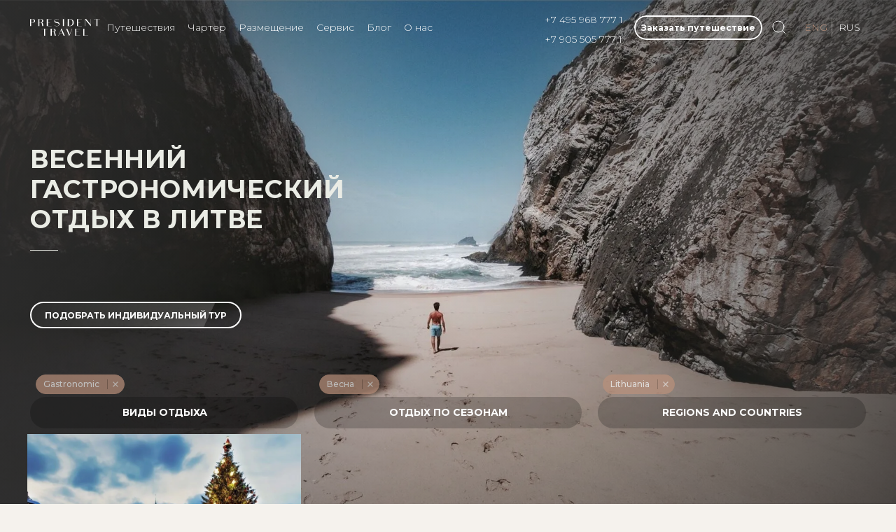

--- FILE ---
content_type: text/html; charset=UTF-8
request_url: https://presidenttravel.ru/en/ideas/f/country-is-lithuania/season-is-spring/type-is-gastronomic/
body_size: 14079
content:
<!DOCTYPE html>
<html class="mode-dark" xml:lang="en" lang="en">
<head>
    <title>Весенние Гастрономические туры в Литву - заказать отдых премиум класса</title>

    <meta http-equiv="X-UA-Compatible" content="IE=edge"/>
    <meta name="viewport" content="user-scalable=no, initial-scale=1.0, maximum-scale=1.0, width=device-width">
    <meta name="format-detection" content="telephone=no">

    <link rel="preconnect" href="https://fonts.gstatic.com/" crossorigin>
    <link rel="preload" as="style" onload="this.rel='stylesheet'"
          href="https://fonts.googleapis.com/css2?family=Montserrat:wght@100;300;500;700&display=swap">
    <meta http-equiv="Content-Type" content="text/html; charset=UTF-8" />
<meta name="keywords" content="Journeys" />
<meta name="description" content="Весенние Гастрономические туры в Литву с вылетом из Москвы, отдых в 5* отелях по системе «все включено». Индивидуальный подбор и организация путешествий. С туроператором PRESIDENT TRAVEL Вам доступны курорты всего мира! Узнать цены на путевки можно по телефону: +7 (905) 505-777-1" />
<link href="/local/modules/brono.dev/dist/assets/index.30c5d19a.css" type="text/css" rel="stylesheet" />
<script type="module" crossorigin src="/local/modules/brono.dev/dist/assets/index.458ebc37.js"></script>
<script data-skip-moving="true">(function(w, d, n) {var cl = "bx-core";var ht = d.documentElement;var htc = ht ? ht.className : undefined;if (htc === undefined || htc.indexOf(cl) !== -1){return;}var ua = n.userAgent;if (/(iPad;)|(iPhone;)/i.test(ua)){cl += " bx-ios";}else if (/Windows/i.test(ua)){cl += ' bx-win';}else if (/Macintosh/i.test(ua)){cl += " bx-mac";}else if (/Linux/i.test(ua) && !/Android/i.test(ua)){cl += " bx-linux";}else if (/Android/i.test(ua)){cl += " bx-android";}cl += (/(ipad|iphone|android|mobile|touch)/i.test(ua) ? " bx-touch" : " bx-no-touch");cl += w.devicePixelRatio && w.devicePixelRatio >= 2? " bx-retina": " bx-no-retina";if (/AppleWebKit/.test(ua)){cl += " bx-chrome";}else if (/Opera/.test(ua)){cl += " bx-opera";}else if (/Firefox/.test(ua)){cl += " bx-firefox";}ht.className = htc ? htc + " " + cl : cl;})(window, document, navigator);</script>


<link href="/bitrix/cache/css/en/president/page_867d6c1d85645d9d871e108e4cbcf031/page_867d6c1d85645d9d871e108e4cbcf031_v1.css?176250332116783" type="text/css"  rel="stylesheet" />
<link href="/bitrix/cache/css/en/president/template_9dc979fe3afda36d7b4fe6e7ff4c0c2a/template_9dc979fe3afda36d7b4fe6e7ff4c0c2a_v1.css?176250325744647" type="text/css"  data-template-style="true" rel="stylesheet" />







<style>.grecaptcha-badge {display: none !important}</style>



    
<link rel="apple-touch-icon" sizes="180x180" href="/local/components/president/favicon/assets/apple-touch-icon.png">
<link rel="icon" type="image/png" sizes="32x32" href="/local/components/president/favicon/assets/favicon-32x32.png">
<link rel="icon" type="image/png" sizes="16x16" href="/local/components/president/favicon/assets/favicon-16x16.png">
<link rel="manifest" href="/local/components/president/favicon/assets/site.webmanifest">
<link rel="mask-icon" href="/local/components/president/favicon/assets/safari-pinned-tab.svg" color="#554336">
<!--<link rel="shortcut icon" href="--><!--/assets/favicon.ico">-->
<meta name="apple-mobile-web-app-title" content="President Travel">
<meta name="application-name" content="President Travel">
<meta name="msapplication-TileColor" content="#b91d47">
<meta name="msapplication-config" content="/local/components/president/favicon/assets/browserconfig.xml">
<meta name="theme-color" content="#ffffff">
<link rel="icon" href="/local/components/president/favicon/assets/favicon.svg" sizes="any" type="image/svg+xml" />
</head>

<style>
    .navbar {
        --ar-navbar-color: #fff;
        --ar-navbar-stuck-bg: rgb(42 43 49 / 90%);
        --ar-navbar-nav-link-padding-x: 0.6rem;
    }

    .dropdown-menu {
        --ar-dropdown-bg: rgb(42 43 49 / 98%);
        --ar-dropdown-border-color: rgba(41, 44, 47, 0.9);
        --ar-dropdown-box-shadow: 0 .4375rem 1.25rem rgba(89, 89, 87, 0.32);
        --ar-dropdown-link-color: #fff;
    }
</style>

<body data-app-sidebar-push-header="true" data-app-sidebar-push-footer="true" class="app-default">
<div id="panel"></div>

<div class="modal fade" tabindex="-1" id="callback" role="dialog">
    <div class="modal-dialog modal-sm modal-dialog-centered" role="document">
        <div class="modal-content">
            <button type="button" class="btn-close btn-lg" data-bs-dismiss="modal" aria-label="Close"></button>
            <div class="modal-body">
                
<!--'start_frame_cache_form_default'-->
<form data-recaptcha-key="6LeQCfMrAAAAAG2l9vGw-dEN5KdyYS0aAkMr-dxd" id="form_default_component" class="ui form">
    <div class="fields">
        <input type="hidden" name="link"
               value="http://presidenttravel.ru:443/en/ideas/f/country-is-lithuania/season-is-spring/type-is-gastronomic/"/>
        <input type="hidden" data-holder name="header" value="">
        <input type="hidden" data-holder name="goal" value="">
        <input type="hidden" data-holder name="h1" value="Редактирование шаблона">
        <input type="hidden" data-holder name="lang" value="en">

        <div class="mb-3" style="text-align: justify" data-form-message></div>

        <div class="mb-3">
            <input data-holder id="detailFormInput" class="form-control" name="tour" type="text" placeholder="Where do you want to go?" value=""/>
        </div>
        <div class="mb-3">
            <input data-holder data-require class="form-control" type="text" name="name" placeholder="What is your name?" value=""/>
        </div>
        <div class="mb-3">
            <input data-holder data-require type="tel" name="phone" class="form-control" id="phoneFormat" data-format='{"mask": "+{7} (000) 000-00-00"}' placeholder="+7 (___) ___-__-__"/>
        </div>
        <div class="mb-3">
            <input data-holder type="text"  name="email" class="form-control" placeholder="Your Email"/>
        </div>
        <div class="mb-3">
            <textarea data-holder name="comment" class="form-control" placeholder="Comment"></textarea>
        </div>

        <div class="mb-3">
            <div class="form-check">
                <input name="agreement" data-trigger="send" class="form-check-input" type="checkbox" id="ir9dG">
                <label class="form-check-label" for="ir9dG">I agree to have my personal data processed</label>
            </div>
        </div>

        <div class="mb-3">
            <button type="button" data-action="send" disabled class="btn btn-lg w-100 btn-primary rounded-pill">Order a journey</button>
        </div>
    </div>
    <div class="thanks d-none">
        <div class="text-center">
            <p>Спасибо за обращение в нашу компанию!</p>
            <p>Наш менеджер свяжется с Вами в течение ближайшего времени!</p>
        </div>
    </div>
</form>



<!--'end_frame_cache_form_default'-->            </div>
        </div>
    </div>
</div>


<main class="page-wrapper  ">

    <div class="page-wrapper-overflow">
        <header class=" navbar navbar-expand-lg fixed-top navbar-ignore-dark-mode  ignore-dark-mode  ">
            <div class="container">

                                <a class="js-header-item navbar-brand me-0" href="/">
                    <img src="/local/templates/president/images/logo/light-header.svg" class="d-none d-md-block"
                         width="100"/>
                    <svg class="d-block d-md-none" xmlns="http://www.w3.org/2000/svg" width="19" viewBox="0 0 512 512"><path d="M506.555 208.064L263.859 30.367a13.3 13.3 0 0 0-15.716 0L5.445 208.064c-5.928 4.341-7.216 12.665-2.875 18.593s12.666 7.214 18.593 2.875L256 57.588l234.837 171.943a13.236 13.236 0 0 0 7.848 2.57c4.096 0 8.138-1.885 10.744-5.445 4.342-5.927 3.054-14.251-2.874-18.592z" fill="#FFF"></path><path d="M442.246 232.543c-7.346 0-13.303 5.956-13.303 13.303v211.749H322.521V342.009c0-36.68-29.842-66.52-66.52-66.52s-66.52 29.842-66.52 66.52v115.587H83.058V245.847c0-7.347-5.957-13.303-13.303-13.303s-13.303 5.956-13.303 13.303V470.9c0 7.347 5.957 13.303 13.303 13.303h133.029c6.996 0 12.721-5.405 13.251-12.267.032-.311.052-.651.052-1.036V342.01c0-22.009 17.905-39.914 39.914-39.914s39.914 17.906 39.914 39.914V470.9c0 .383.02.717.052 1.024.524 6.867 6.251 12.279 13.251 12.279h133.029c7.347 0 13.303-5.956 13.303-13.303V245.847c-.001-7.348-5.957-13.304-13.304-13.304z" fill="#FFF"></path></svg>                </a>

                                <nav class="collapse navbar-collapse position-relative" id="navbarNav">
                    


<div data-search-field>
    </div>


<ul class="navbar-nav position-relative navbar-nav-scroll me-auto" style="--ar-scroll-height: 520px;">

    <li class="nav-item js-header-item p-0">
        <a class="nav-link fw-light h-stroke" href="/en/ideas/">Путешествия</a>
    </li>

    <li class="nav-item js-header-item p-0">
        <div class="dropdown">
        <a class="nav-link dropdown-toggle fw-light h-stroke" href="/en/charter/yachts/" onclick="window.location.href = '/en/charter/yachts/';" data-bs-toggle="dropdown"
           data-bs-auto-close="outside" aria-expanded="false">
            Чартер
        </a>

        <ul class="dropdown-menu">
            <li>
                <a class="dropdown-item fw-light" href="/en/charter/yachts/" style="font-size: 14px">Яхты</a>
            </li>
            <li><a class="dropdown-item fw-light" href="/en/charter/business-jets/" style="font-size: 14px">Бизнес-джеты</a></li>
        </ul>
        </div>
    </li>

    <li class="nav-item js-header-item p-0">
        <div class="dropdown">
        <a class="nav-link dropdown-toggle fw-light h-stroke" href="/en/property/" onclick="window.location.href = '/en/property/';" data-bs-toggle="dropdown"
           data-bs-auto-close="outside" aria-expanded="false">
            Размещение
        </a>
        <ul class="dropdown-menu">
            <li><a class="dropdown-item fw-light" href="/en/property/f/ptype-is--villa/" style="font-size: 14px">Виллы</a></li>
            <li><a class="dropdown-item fw-light" href="/en/property/f/ptype-is-chalet/" style="font-size: 14px">Шале</a></li>
            <li><a class="dropdown-item fw-light" href="/en/property/f/ptype-is-the-hotel/" style="font-size: 14px">Отели</a></li>
        </ul>
        </div>
    </li>

    <li class="nav-item js-header-item p-0">
        <a class="nav-link fw-light h-stroke" href="/en/service/">Сервис</a>
    </li>
    <li class="nav-item js-header-item p-0">
        <a class="nav-link fw-light h-stroke" href="/en/blog/">Блог</a>
    </li>
    <li class="nav-item js-header-item p-0">
        <a class="nav-link fw-light h-stroke" href="/en/about/">О нас</a>
    </li>
</ul>


                </nav>


                                <div class="d-none d-sm-inline-flex me-2 d-flex flex-column css-phones">
                    <a href="tel:74959687771" class="js-header-item h-stroke text-white text-decoration-none fw-light"
                       itemprop="telephone">+7 495 968 777 1</a>
                    <a href="tel:79055057771" class="js-header-item h-stroke text-white text-decoration-none fw-light"
                       itemprop="telephone">+7 905 505 777 1</a>
                </div>

                                <div class="d-sm-none ms-auto me-2 me-sm-0 ms-2 js-header-item btn btn-link">
                    <a href="tel:79055057771" class="" itemprop="telephone">
                        <i data-icon="phone; color: #fff"></i>
                    </a>
                </div>


                                                    <div class="d-none d-sm-inline-flex overflow-hidden rounded-5">
                        <div class="overflow-hidden rounded-5"><div class="js-header-item _animated border-2 me-0 btn btn-outline-light btn-sm fs-sm order-lg-3 rounded-pill fw-bold" data-bs-toggle="modal" data-bs-target="#callback">Заказать путешествие</div></div>                    </div>
                
                                                    <div class="d-sm-none ps-2">
                        <div class="overflow-hidden rounded-5"><div class="js-header-item _animated border-2 me-2 btn btn-outline-light btn-sm fs-sm order-lg-3 rounded-pill fw-bold" data-bs-toggle="modal" data-bs-target="#callback">Заказать путешествие</div></div>                    </div>
                





                                <div class=" me-2 js-header-item btn btn-link" data-search data-bs-toggle="modal"
                     data-bs-target="#search-form">
                    <i data-icon="search; color: #fff"></i>
                </div>


                                <div class="d-none d-sm-inline-flex order-lg-3" data-lang>

                                            <span class="js-header-item text-primary text-decoration-none pe-1 fw-light">ENG</span>
                        <a href="/ideas/f/country-is-lithuania/season-is-spring/type-is-gastronomic/"
                           class="js-header-item text-white ms-1 fw-light text-decoration-none h-stroke">RUS</a>
                    

                </div>


                                <div class="order-sm-3 js-header-item navbar-toggler ms-sm-1" data-bs-toggle="modal"
                     data-bs-target="#mobile-menu">
                    <span class="c-hamburger"></span>
                </div>
            </div>
        </header>


<style>
    @media only screen and (max-width: 600px) {
        .hero .crutch {
            top: -50px;
            position: relative;
        }
    }
</style>


<div class="hero mb-4">
    <div class="image" data-parallax style="background-image: url('/upload/iblock/4f6/4f680471cd2611481594be0ab70969c9.webp')"></div>
    <section
            class="ignore-dark-mode position-relative min-vh-100 py-5  d-flex flex-column justify-content-center">
        <div class="container crutch">
            <div class="col-md-6 px-3 px-md-0 py-5 mb-md-4 mb-lg-5">
                
                <h1 class="js-video-item display-2 text-uppercase mb-4 text-beige title-1">
                    Весенний Гастрономический отдых в Литве                </h1>
                <div class="js-video-item divider"></div>

                

                
                                                                    <div class="js-header-item _animated border-2 me-2 btn btn-outline-light btn-sm fs-sm order-lg-3 d-none d-sm-inline-flex rounded-pill mt-5 text-uppercase" data-bs-toggle="modal" data-bs-target="#callback">
                        Подобрать индивидуальный тур                    </div>
                            </div>
        </div>
    </section>
</div>


<section class="filter --top">
    <div class="container">
        <div class="row">
                            <div class="col-md-4">

                    <div class="filter-entity filter-TYPE" style="opacity: 0">
                        <select
                                data-trigger
                                class="form-control"
                                name="choices-multiple-groups"
                                id="filter_TYPE"
                                placeholder="Виды отдыха"
                                multiple
                        >
                            <option value="">Виды отдыха</option>

                                                                                                                                        <option value="233">
                                            Чартер яхт                                        </option>
                                                                                                                                                <option value="229">
                                            Beach and island                                        </option>
                                                                                                                                                <option value="958">
                                            Safari                                        </option>
                                                                                                                                                <option value="231" selected>
                                            Gastronomic                                        </option>
                                                                                                                                                <option value="227">
                                            Cruises                                        </option>
                                                                                                                                                <option value="1899">
                                            Аренда вилл                                        </option>
                                                                                                                                                <option value="1900">
                                            Бронирование отелей                                        </option>
                                                                                                                                                <option value="228">
                                            Adventures                                        </option>
                                                                                                                                                <option value="226">
                                            Event                                        </option>
                                                                                                                                                <option value="234">
                                            Beauty and helth                                        </option>
                                                                                                                                                <option value="232">
                                            Family vacation                                        </option>
                                                                                                                                                <option value="1730">
                                            ski-tours                                        </option>
                                                                                                
                        </select>
                    </div>


                </div>

                            <div class="col-md-4">

                    <div class="filter-entity filter-SEASON" style="opacity: 0">
                        <select
                                data-trigger
                                class="form-control"
                                name="choices-multiple-groups"
                                id="filter_SEASON"
                                placeholder="Отдых по сезонам"
                                multiple
                        >
                            <option value="">Отдых по сезонам</option>

                                                                                                                                        <option value="214">
                                            Лето                                        </option>
                                                                                                                                                <option value="215" selected>
                                            Весна                                        </option>
                                                                                                                                                <option value="216">
                                            Осень                                        </option>
                                                                                                                                                <option value="217">
                                            Зима                                        </option>
                                                                                                
                        </select>
                    </div>


                </div>

                            <div class="col-md-4">

                    <div class="filter-entity filter-REGION_COUNTRY" style="opacity: 0">
                        <select
                                data-trigger
                                class="form-control"
                                name="choices-multiple-groups"
                                id="filter_REGION_COUNTRY"
                                placeholder="Regions and Countries"
                                multiple
                        >
                            <option value="">Regions and Countries</option>

                                                            
                                    <optgroup label="Регионы">
                                                                                                                                    <option value="284">
                                                    Australia and Oceania                                                </option>
                                                                                                                                                                                <option value="255">
                                                    Asia                                                </option>
                                                                                                                                                                                <option value="251">
                                                    Antarctica                                                </option>
                                                                                                                                                                                <option value="275">
                                                    Africa                                                </option>
                                                                                                                                                                                <option value="285">
                                                    The Near East                                                </option>
                                                                                                                                                                                <option value="254">
                                                    Europe                                                </option>
                                                                                                                                                                                <option value="289">
                                                    The Caribbean                                                </option>
                                                                                                                                                                                <option value="258">
                                                    The islands of the Indian ocean                                                </option>
                                                                                                                                                                                <option value="288">
                                                    Russia                                                </option>
                                                                                                                                                                                <option value="287">
                                                    South America                                                </option>
                                                                                                                        </optgroup>
                                
                                    <optgroup label="Страны">
                                                                                                                                    <option value="626">
                                                    Andorra                                                </option>
                                                                                                                                                                                <option value="554">
                                                    Antarctica                                                </option>
                                                                                                                                                                                <option value="621">
                                                     Argentina                                                </option>
                                                                                                                                                                                <option value="1156">
                                                    Bahamas                                                </option>
                                                                                                                                                                                <option value="552">
                                                    Bali                                                </option>
                                                                                                                                                                                <option value="2059">
                                                    Bolivia                                                </option>
                                                                                                                                                                                <option value="456">
                                                    Botswana                                                </option>
                                                                                                                                                                                <option value="2012">
                                                    Brazil                                                </option>
                                                                                                                                                                                <option value="458">
                                                    Bhutan                                                </option>
                                                                                                                                                                                <option value="2055">
                                                    Venezuela                                                </option>
                                                                                                                                                                                <option value="461">
                                                    Vietnam                                                </option>
                                                                                                                                                                                <option value="467">
                                                    Germany                                                </option>
                                                                                                                                                                                <option value="468">
                                                    Greece                                                </option>
                                                                                                                                                                                <option value="473">
                                                    Egypt                                                </option>
                                                                                                                                                                                <option value="476">
                                                    India                                                </option>
                                                                                                                                                                                <option value="2597">
                                                    Jordan                                                </option>
                                                                                                                                                                                <option value="581">
                                                    Iceland                                                </option>
                                                                                                                                                                                <option value="480">
                                                    Spain                                                </option>
                                                                                                                                                                                <option value="481">
                                                    Italy                                                </option>
                                                                                                                                                                                <option value="484">
                                                    Cambodia                                                </option>
                                                                                                                                                                                <option value="486">
                                                    Kenya                                                </option>
                                                                                                                                                                                <option value="2281">
                                                    Cyprus                                                </option>
                                                                                                                                                                                <option value="488">
                                                    China                                                </option>
                                                                                                                                                                                <option value="2040">
                                                    Colombia                                                </option>
                                                                                                                                                                                <option value="491">
                                                    Latvia                                                </option>
                                                                                                                                                                                <option value="4177">
                                                    Lebanon                                                </option>
                                                                                                                                                                                                                                <option value="495" selected>
                                                    Lithuania                                                </option>
                                                                                                                                                                                <option value="1309">
                                                     Mauritius                                                </option>
                                                                                                                                                                                <option value="551">
                                                    Maldives                                                </option>
                                                                                                                                                                                <option value="2387">
                                                    Malta                                                </option>
                                                                                                                                                                                <option value="500">
                                                    Morocco                                                </option>
                                                                                                                                                                                <option value="1315">
                                                     Mexico                                                </option>
                                                                                                                                                                                <option value="820">
                                                    Monaco                                                </option>
                                                                                                                                                                                <option value="504">
                                                    Namibia                                                </option>
                                                                                                                                                                                <option value="590">
                                                    New Zealand                                                </option>
                                                                                                                                                                                <option value="553">
                                                    Norway                                                </option>
                                                                                                                                                                                <option value="509">
                                                    United Arab Emirates                                                </option>
                                                                                                                                                                                <option value="2060">
                                                    Парагвай                                                </option>
                                                                                                                                                                                <option value="2033">
                                                    Peru                                                </option>
                                                                                                                                                                                <option value="644">
                                                    Russia                                                </option>
                                                                                                                                                                                <option value="687">
                                                    Rwanda                                                </option>
                                                                                                                                                                                <option value="518">
                                                    Saudi Arabia                                                </option>
                                                                                                                                                                                <option value="1196">
                                                     Seychelles                                                </option>
                                                                                                                                                                                <option value="550">
                                                    Singapore                                                </option>
                                                                                                                                                                                <option value="529">
                                                    Thailand                                                </option>
                                                                                                                                                                                <option value="531">
                                                    Tanzania                                                </option>
                                                                                                                                                                                <option value="2047">
                                                    Uruguay                                                </option>
                                                                                                                                                                                <option value="556">
                                                    Finland                                                </option>
                                                                                                                                                                                <option value="538">
                                                    France                                                </option>
                                                                                                                                                                                <option value="555">
                                                    French Polynesia                                                </option>
                                                                                                                                                                                <option value="540">
                                                    Croatia                                                </option>
                                                                                                                                                                                <option value="2257">
                                                    Montenegro                                                </option>
                                                                                                                                                                                <option value="2026">
                                                    Chile                                                </option>
                                                                                                                                                                                <option value="839">
                                                    Switzerland                                                </option>
                                                                                                                                                                                <option value="1298">
                                                    Ecuador                                                </option>
                                                                                                                                                                                <option value="649">
                                                    Estonia                                                </option>
                                                                                                                                                                                <option value="548">
                                                    South African Republic                                                </option>
                                                                                                                                                                                <option value="549">
                                                    Japan                                                </option>
                                                                                                                        </optgroup>
                                                            
                        </select>
                    </div>


                </div>

                    </div>
    </div>
</section>

<div class="container">
    
<div class="row row-cols-1 row-cols-md-2 position-relative" style="z-index: 100" data-container id="ideas-list-container">
    
            <div data-element="1370" data-delay="0.58" style="opacity: 0; transform: scale(0.9)" data-page="1"
             class="col-md-4 g-0 px-2">

            <div data-hover="shadow">
                <div class="my-2">
                    <a href="/en/ideas/the-baltic-states-three-delicious-of-the-capital/" class="c-ratio _ratio-70">
                        <div class="bg-picture lazyload" data-bg="/upload/iblock/1e5/1e580be074ab642646ba7f227e37fc78.webp">
                                <span class="d-flex flex-column justify-content-end align-items-start position-absolute top-0 start-0 w-100 h-100 text-decoration-none">
                                    <span class="text-white text-start fw-bold lh-1 py-3 px-4">
                                        <span data-header class="text-uppercase" style="font-weight: 700; font-size: 16px">Три вкусных столицы</span>
                                        <div data-header="" class="divider mb-2"></div>
                                                                                <span data-header class="text-uppercase">Латвия</span>
                                                                            </span>
                                </span>
                        </div>

                    </a>
                </div>
            </div>
        </div>

    
    </div>
    <div id="entity-loader"></div>

    </div>


</div>
</main>

<footer class="footer dark-mode bg-dark py-5">
    <div class="container pt-1 pt-sm-2 pt-md-3 pt-lg-4 pt-xl-5">

        <div class="row mt-5 footer-border">
            <div class="col-6 col-md-4 pb-2 pb-md-0 d-flex flex-column justify-content-center">
                <div class="collapse d-block text-center text-md-start">
                    <a class="navbar-brand d-inline-flex text-nav py-0 me-0 mb-3 mb-md-4"
                       href="/">
                        <img src="/local/templates/president/images/logo/light-down.svg"
                             style="width: 100%"/>
                    </a>
                </div>
            </div>

            <div class="col-6 col-md-4 pb-2 pb-md-0">
                <div class="collapse d-block">
                    
    <ul class="nav flex-column pb-2 pb-md-0">

                                                <li class="nav-item">
                    <a class="nav-link fw-normal px-0 py-0 text-uppercase" style="font-size: 11px"
                       href="/en/ideas/">Journeys</a>
                </li>
            
                                                <li class="nav-item">
                    <a class="nav-link fw-normal px-0 py-0 text-uppercase" style="font-size: 11px"
                       href="/en/charter/">Charter</a>
                </li>
            
                                                <li class="nav-item">
                    <a class="nav-link fw-normal px-0 py-0 text-uppercase" style="font-size: 11px"
                       href="/en/service/">Service</a>
                </li>
            
                                                <li class="nav-item">
                    <a class="nav-link fw-normal px-0 py-0 text-uppercase" style="font-size: 11px"
                       href="/en/blog/">Blog</a>
                </li>
            
                                                <li class="nav-item">
                    <a class="nav-link fw-normal px-0 py-0 text-uppercase" style="font-size: 11px"
                       href="/en/about/">About</a>
                </li>
            
                                                <li class="nav-item">
                    <a class="nav-link fw-normal px-0 py-0 text-uppercase" style="font-size: 11px"
                       href="https://presidenttravel.ru/magazine/">Magazine</a>
                </li>
            
                                                <li class="nav-item">
                    <a class="nav-link fw-normal px-0 py-0 text-uppercase" style="font-size: 11px"
                       href="/en/confidentiality/">Policy regarding the protection and processing of personal data</a>
                </li>
            
                                                <li class="nav-item">
                    <a class="nav-link fw-normal px-0 py-0 text-uppercase" style="font-size: 11px"
                       href="/en/info/book/">How to book a tour</a>
                </li>
            
                                                <li class="nav-item">
                    <a class="nav-link fw-normal px-0 py-0 text-uppercase" style="font-size: 11px"
                       href="/en/info/payment/">Payment Methods</a>
                </li>
            
                                                <li class="nav-item">
                    <a class="nav-link fw-normal px-0 py-0 text-uppercase" style="font-size: 11px"
                       href="/en/career/">Company career</a>
                </li>
            
        
    </ul>
                </div>
            </div>

            <div class="col-md-4 pb-2 pb-md-0">
                <dl style="font-size: 11px;">
                    <dt>DUBAI</dt>
                    <dd class="ps-3">PRESIDENT TRAVEL DMCC<br/>Jumeirah Bay Tower X3 – Fitout, Unit: 23rd Floor - 2309,
                        JLT, Dubai, UAE
                    </dd>
                    <dd class="ps-3">
                        <a href="tel:971543776330" itemprop="telephone"
                           class="h-stroke text-primary text-decoration-none">
                            +971 54 377 6330
                        </a>
                    </dd>

                    <dt>МОСКВА</dt>
                    <dd class="ps-3">NAKURORTE LLC PRESIDENT TRAVEL<br/> ул. Садовая-Кудринская 32 стр. 1
                        БЦ "Бронная Плаза"
                    </dd>

                    <dd class="ps-3">
                        <a href="tel:74959687771" itemprop="telephone"
                           class="h-stroke text-primary text-decoration-none">
                            +7 495 968 777 1
                        </a>
                    </dd>

                    <dt>Email</dt>
                    <dd class="ps-3">
                        <a href="mailto:info@presidenttravel.ru" itemprop="email"
                           class="h-stroke text-primary text-decoration-none">info@presidenttravel.ru</a>
                        - для Партнеров<br>

                        <a href="mailto:book@presidenttravel.ru" itemprop="email"
                           class="h-stroke text-primary text-decoration-none">book@presidenttravel.ru</a>
                        - для Клиентов
                    </dd>
                </dl>

                <div class="_social d-block  mt-4">
                    <div class="item">
                        <a href="https://t.me/president_travel" class="h-stroke" target="_blank">
                            TELEGRAM
                        </a>
                        <div class="text">все новинки и акции с уведомлением</div>
                    </div>
                    <div class="item">
                        <a href="https://vk.com/id710166746" class="h-stroke" target="_blank">
                            VKONTAKTE
                        </a>
                        <div class="text">присоединяйся к нашему сообществу</div>
                    </div>
                    <div class="item">
                        <a href="https://instagram.com/president_travel?igshid=OGQ2MjdiOTE=" class="h-stroke"
                           target="_blank">
                            INSTAGRAM
                        </a>
                        <div class="text">
                            вдохновляющие фото и видео
                            <div class="smaller">(принадлежит Meta Platform Inc., деятельность которой запрещена в РФ)
                            </div>
                        </div>
                    </div>
                </div>

            </div>


        </div>

        <div class="row">
            <div class="col-md-4">
                <div class="c-list">
                </div>
            </div>
            <div class="col-md-4">

            </div>
            <div class="col-md-4">

            </div>

            <div class="col-12">
                <p class="m-0 mt-2 opacity-80" style="font-size: 11px">Все права на содержание опубликованных на сайте
                    https://presidenttravel.ru текстов, блоков страниц,
                    идеи оформления и изображений защищены в соответствии с российским и международным
                    законодательством об авторском праве и смежных правах.</p>

                <p class="mb-2 opacity-80" style="font-size: 11px">Никакая часть данного материала не может быть
                    воспроизведена в какой бы то ни было форме и какими бы
                    то ни было средствами, включая размещение в сети Интернет и в корпоративных сетях, для публичного
                    или коллективного использования без письменного разрешения владельца.</p>

                <p class="m-0 opacity-80" style="font-size: 9px">За нарушение авторских прав законодательством
                    предусмотрена выплата компенсации правообладателя в
                    размере до 5 млн. рублей (ст. 49 ЗОАП), а также уголовная ответственность в виде лишения свободы на
                    срок до 6 лет (ст. 146 УК РФ).</p>
            </div>
        </div>
    </div>
</footer>


<div class="dark-mode modal fade" tabindex="-1" id="mobile-menu" role="dialog">
    <div class="modal-dialog modal-fullscreen" role="document">
        <div class="modal-content">
            <div class="modal-header border-0">
                <button type="button" class="btn-close" data-bs-dismiss="modal" aria-label="Close"></button>
            </div>
            <div class="modal-body">

                <ul class="navbar-nav p-0 mobile-menu h-100">
                    <li class="nav-item active">
                        <a class="js-mmenu-item navbar-brand pb-2 me-0" href="/">
                            <img src="/local/templates/president/images/logo/light-header.svg" width="200"/>
                        </a>
                    </li>
                    <li class="nav-item space"></li>

                    <li class="nav-item">
                        <a class="js-mmenu-item nav-link text-uppercase" href="/ideas/">Путешествия</a>
                    </li>


                    <li class="nav-item">
                        <a class="js-mmenu-item nav-link text-uppercase" href="/charter/yachts/">Яхты</a>
                    </li>

                    <li class="nav-item">
                        <a class="js-mmenu-item nav-link text-uppercase" href="/charter/business-jets/">Бизнес-джеты</a>
                    </li>


                    <li class="nav-item">
                        <a class="js-mmenu-item nav-link text-uppercase" href="/property/f/ptype-is--villa/">Виллы</a>
                    </li>

                    <li class="nav-item">
                        <a class="js-mmenu-item nav-link text-uppercase" href="/property/f/ptype-is-chalet/">Шале</a>
                    </li>

                    <li class="nav-item">
                        <a class="js-mmenu-item nav-link text-uppercase"
                           href="/property/f/ptype-is-the-hotel/">Отели</a>
                    </li>


                    <li class="nav-item">
                        <a class="js-mmenu-item nav-link text-uppercase" href="/service/">Сервис</a>
                    </li>
                    <li class="nav-item">
                        <a class="js-mmenu-item nav-link text-uppercase" href="/blog/">Блог</a>
                    </li>
                    <li class="nav-item">
                        <a class="js-mmenu-item nav-link text-uppercase" href="/about/">О нас</a>
                    </li>

                    <li class="nav-item space"></li>

                    <li class="nav-item mb-3 d-flex justify-content-between">
                        <a href="tel:74959687771" itemprop="telephone" class="js-mmenu-item-left nav-link">
                            +7 495 968 777 1
                        </a>

                        <a href="tel:79055057771" itemprop="telephone" class="js-mmenu-item-right nav-link">
                            +7 905 505 777 1
                        </a>
                    </li>


                    
                    <li class="nav-item d-flex justify-content-between align-content-center">
                        <div class="js-mmenu-item-left d-flex justify-content-between align-content-center pt-1 ms-4">
                            <a href="/en/ideas/f/country-is-lithuania/season-is-spring/type-is-gastronomic/"
                               class="text-white text-decoration-none fw-bolder h-stroke pe-1">ENG</a>
                            <span class="text-primary fw-bolder ms-1">RUS</span>
                        </div>

                        <button type="button"
                                class="js-mmenu-item-right text-uppercase js-header-item btn btn-link order-lg-3 text-white"
                                data-bs-toggle="modal" data-bs-target="#search-form">
                            <span class="me-1">Поиск</span> <i data-icon="search; color: #fff"></i>
                        </button>
                    </li>
                </ul>

                <nav class="collapse navbar-collapse">

                    <ul class="navbar-nav navbar-nav-scroll me-auto" style="--ar-scroll-height: 520px;">

                        <li class="nav-item dropdown js-header-item">
                            <a class="nav-link dropdown-toggle" href="/property/" data-bs-toggle="dropdown"
                               data-bs-auto-close="outside" aria-expanded="false">
                                Размещение
                                <i data-icon="chevron-down; width: 20; height: 20"></i>
                            </a>


                            <ul class="dropdown-menu">
                                <li><a class="dropdown-item" href="/property/f/ptype-is--villa/">Виллы</a></li>
                                <li><a class="dropdown-item" href="/property/f/ptype-is-chalet/">Шале</a></li>
                                <li><a class="dropdown-item" href="/property/f/ptype-is-the-hotel/">Отели</a></li>
                            </ul>
                        </li>

                        <li class="nav-item js-header-item">
                            <a class="nav-link" href="/service/">Сервис</a>
                        </li>
                        <li class="nav-item js-header-item">
                            <a class="nav-link" href="/blog/">Блог</a>
                        </li>
                        <li class="nav-item js-header-item">
                            <a class="nav-link" href="/about/">О нас</a>
                        </li>
                    </ul>

                    <div class="d-sm-none p-3 mt-n3">
                        <a class="js-header-item btn btn-primary w-100 rounded-pill mb-1" href="#" target="_blank"
                           rel="noopener">Оставить заявку</a>
                    </div>
                </nav>
            </div>
        </div>
    </div>
</div>


<div class="dark-mode modal fade" tabindex="-1" id="search-form" role="dialog">
    <div class="modal-dialog modal-fullscreen" role="document">
        <div class="modal-content">

            <div class="modal-body">
                

<div class="container d-flex align-items-center justify-content-center">
    <div class="flex-grow-1">
        <input class="search-input" placeholder="Поиск..." oninput="searchStore.dispatch('search', this.value)"/>
    </div>
    <button type="button" class="btn-close" data-bs-dismiss="modal" aria-label="Close"></button>
</div>





<div id="search-container">
    <div id="searchForm"></div>
</div>

            </div>
        </div>
    </div>
</div>


<a class="btn-scroll-top" href="#top" data-scroll>
    <svg viewBox="0 0 40 40" fill="currentColor" xmlns="http://www.w3.org/2000/svg">
        <circle cx="20" cy="20" r="19" fill="none" stroke="currentColor" stroke-width="1.5"
                stroke-miterlimit="10"></circle>
    </svg>
    <i class="ai-arrow-up"></i>
</a>

<!-- Google Tag Manager -->
<script data-skip-moving="">(function (w, d, s, l, i) {
        w[l] = w[l] || [];
        w[l].push({
            'gtm.start':
                new Date().getTime(), event: 'gtm.js'
        });
        var f = d.getElementsByTagName(s)[0],
            j = d.createElement(s), dl = l != 'dataLayer' ? '&l=' + l : '';
        j.async = true;
        j.src =
            'https://www.googletagmanager.com/gtm.js?id=' + i + dl;
        f.parentNode.insertBefore(j, f);
    })(window, document, 'script', 'dataLayer', 'GTM-PZGJSRZ');</script>
<!-- End Google Tag Manager -->

<a href="https://wa.me/79647147771?text=Здравствуйте! Хочу отправиться в путешествие" target="_blank" id="whatsapp">
 <img src="/local/templates/president/images/whatsapp.svg"/>
</a>




    <div id="ytWidget" style="display: none;"></div>

    <div class="lang__list" data-lang-list style="display: none">
        <a class="lang__link lang__link_sub" data-ya-lang="ru">ru
<!--            <img class="lang__img" src="./images/lang/lang__ru.png" alt="ru">-->
        </a>
        <a class="lang__link lang__link_sub" data-ya-lang="en">en
<!--            <img class="lang__img" data-lang-active src="./images/lang/lang__en.png" alt="en">-->
        </a>
    </div>

        <script>if(!window.BX)window.BX={};if(!window.BX.message)window.BX.message=function(mess){if(typeof mess==='object'){for(let i in mess) {BX.message[i]=mess[i];} return true;}};</script>
<script>(window.BX||top.BX).message({"JS_CORE_LOADING":"Loading...","JS_CORE_WINDOW_CLOSE":"Close","JS_CORE_WINDOW_EXPAND":"Expand","JS_CORE_WINDOW_NARROW":"Restore","JS_CORE_WINDOW_SAVE":"Save","JS_CORE_WINDOW_CANCEL":"Cancel","JS_CORE_H":"h","JS_CORE_M":"m","JS_CORE_S":"s","JS_CORE_NO_DATA":"- No data -","JSADM_AI_HIDE_EXTRA":"Hide extra items","JSADM_AI_ALL_NOTIF":"All notifications","JSADM_AUTH_REQ":"Authentication is required!","JS_CORE_WINDOW_AUTH":"Log In","JS_CORE_IMAGE_FULL":"Full size","JS_CORE_WINDOW_CONTINUE":"Continue"});</script><script src="/bitrix/js/main/core/core.min.js?1743429579225353"></script><script>BX.Runtime.registerExtension({"name":"main.core","namespace":"BX","loaded":true});</script>
<script>BX.setJSList(["\/bitrix\/js\/main\/core\/core_ajax.js","\/bitrix\/js\/main\/core\/core_promise.js","\/bitrix\/js\/main\/polyfill\/promise\/js\/promise.js","\/bitrix\/js\/main\/loadext\/loadext.js","\/bitrix\/js\/main\/loadext\/extension.js","\/bitrix\/js\/main\/polyfill\/promise\/js\/promise.js","\/bitrix\/js\/main\/polyfill\/find\/js\/find.js","\/bitrix\/js\/main\/polyfill\/includes\/js\/includes.js","\/bitrix\/js\/main\/polyfill\/matches\/js\/matches.js","\/bitrix\/js\/ui\/polyfill\/closest\/js\/closest.js","\/bitrix\/js\/main\/polyfill\/fill\/main.polyfill.fill.js","\/bitrix\/js\/main\/polyfill\/find\/js\/find.js","\/bitrix\/js\/main\/polyfill\/matches\/js\/matches.js","\/bitrix\/js\/main\/polyfill\/core\/dist\/polyfill.bundle.js","\/bitrix\/js\/main\/core\/core.js","\/bitrix\/js\/main\/polyfill\/intersectionobserver\/js\/intersectionobserver.js","\/bitrix\/js\/main\/lazyload\/dist\/lazyload.bundle.js","\/bitrix\/js\/main\/polyfill\/core\/dist\/polyfill.bundle.js","\/bitrix\/js\/main\/parambag\/dist\/parambag.bundle.js"]);
</script>
<script>BX.Runtime.registerExtension({"name":"fx","namespace":"window","loaded":true});</script>
<script>BX.Runtime.registerExtension({"name":"ls","namespace":"window","loaded":true});</script>
<script>BX.Runtime.registerExtension({"name":"brono.dropdown","namespace":"BX.Brono","loaded":true});</script>
<script>BX.Runtime.registerExtension({"name":"rest.client","namespace":"window","loaded":true});</script>
<script>BX.Runtime.registerExtension({"name":"ui.vue3.bitrixvue","namespace":"BX.Vue3","loaded":true});</script>
<script>BX.Runtime.registerExtension({"name":"ui.vue3","namespace":"BX.Vue3","loaded":true});</script>
<script>BX.Runtime.registerExtension({"name":"ui.dexie","namespace":"BX.Dexie3","loaded":true});</script>
<script>BX.Runtime.registerExtension({"name":"main.md5","namespace":"BX","loaded":true});</script>
<script>BX.Runtime.registerExtension({"name":"ui.vue3.vuex","namespace":"BX.Vue3.Vuex","loaded":true});</script>
<script>(window.BX||top.BX).message({"LANGUAGE_ID":"en","FORMAT_DATE":"MM\/DD\/YYYY","FORMAT_DATETIME":"MM\/DD\/YYYY H:MI:SS T","COOKIE_PREFIX":"BITRIX_SM","SERVER_TZ_OFFSET":"10800","UTF_MODE":"Y","SITE_ID":"en","SITE_DIR":"\/en\/","USER_ID":"","SERVER_TIME":1769028178,"USER_TZ_OFFSET":0,"USER_TZ_AUTO":"Y","bitrix_sessid":"30ca1388db04a87fc685ac5f10a1045d"});</script><script  src="/bitrix/cache/js/en/president/kernel_main/kernel_main_v1.js?176250325710092"></script>
<script src="/bitrix/js/main/polyfill/core/dist/polyfill.bundle.min.js?170912737563169"></script>
<script src="/bitrix/js/main/core/core_ls.min.js?17392951502683"></script>
<script src="https://www.google.com/recaptcha/api.js?render=6LeQCfMrAAAAAG2l9vGw-dEN5KdyYS0aAkMr-dxd"></script>
<script src="/bitrix/js/rest/client/rest.client.min.js?16731012269240"></script>
<script src="/bitrix/js/ui/vue3/bitrixvue/dist/bitrixvue.bundle.min.js?173929463715159"></script>
<script src="/bitrix/js/ui/vue3/vue/prod/dist/vue.bundle.js?1739294617166899"></script>
<script src="/bitrix/js/ui/dexie/dist/dexie3.bundle.min.js?173929446488274"></script>
<script src="/bitrix/js/main/md5/dist/md5.bundle.min.js?167310128910569"></script>
<script src="/bitrix/js/ui/vue3/vuex/dist/vuex.bundle.min.js?173929517736356"></script>
<script>BX.setJSList(["\/bitrix\/js\/main\/core\/core_fx.js","\/local\/components\/president\/ideas\/templates\/.default\/script.js","\/local\/js\/brono\/dropdown\/dist\/dropdown.bundle.js","\/local\/components\/ik\/catalog.smart.filter\/templates\/ideas-brono-new\/script.js","\/local\/components\/brono\/ideas.list\/templates\/.default\/script.js","\/local\/js\/brono\/icons\/dist\/icons.bundle.js","\/local\/templates\/president\/gsap\/gsap.min.js","\/local\/templates\/president\/gsap\/ScrollTrigger.min.js","\/local\/templates\/president\/gsap\/SplitText.min.js","\/local\/templates\/president\/script.js","\/local\/components\/president\/form\/templates\/.default\/script.js","\/local\/components\/president\/search\/templates\/.default\/script.js"]);</script>
<script>BX.setCSSList(["\/local\/components\/president\/ideas\/templates\/.default\/style.css","\/local\/components\/president\/hero\/templates\/.default\/style.css","\/local\/js\/brono\/dropdown\/dist\/dropdown.bundle.css","\/local\/components\/brono\/ideas.list\/templates\/.default\/style.css","\/local\/templates\/president\/css\/ratio.css","\/local\/templates\/president\/css\/masonry.css","\/local\/templates\/president\/css\/points.css","\/local\/components\/president\/form\/templates\/.default\/style.css","\/local\/templates\/president\/components\/bitrix\/menu\/footer\/style.css","\/local\/components\/president\/search\/templates\/.default\/style.css","\/local\/templates\/president\/template_styles.css"]);</script>
<script  src="/bitrix/cache/js/en/president/template_625494934dfbd86c187ae54d98f1a8db/template_625494934dfbd86c187ae54d98f1a8db_v1.js?1762503257205395"></script>
<script  src="/bitrix/cache/js/en/president/page_9e6b0f4001f24859154fc3e64bece51a/page_9e6b0f4001f24859154fc3e64bece51a_v1.js?1762503321339892"></script>


<script>
    // BX.ready(function () {
    //     const tween = new BX.Brono.Tween();
    //     window['gsap'] = tween.gsap();
    //     window['ScrollTrigger'] = tween.ScrollTrigger();
    //     window['SplitText'] = tween.SplitText();
    // });
</script>




<script>

</script>
<script>
        new PropertyList({
            params: {'FILTER':{'COUNTRY':{'ID':'495','CODE':'lithuania'},'TYPE':{'ID':'231','CODE':'gastronomic'},'SEASON':false,'REGION':false},'LIMIT':'10','PAGE':'1','SORT':{'SORT':'ASC'},'CACHE_TYPE':'A','~FILTER':{'country':{'ID':'495','CODE':'lithuania'},'region':false,'type':{'ID':'231','CODE':'gastronomic'},'season':{'ID':'215','CODE':'spring'}},'~LIMIT':'10','~PAGE':'1','~SORT':{'SORT':'ASC'},'~CACHE_TYPE':'A','COUNT':'1','OFFSET':'0'},
            infinite: true,
            navigation: false,
            limit: 20,
            ScrollTrigger: {},
            selectors: {
                container: "[data-container]",
                element: "[data-element]",
                picture: "[data-bg]",
                show: "[data-show]",

                navigation: "[data-navigation]",
                loadMarker: "[data-marker]",
                loader: "#entity-loader",
            },
            events: {
                // onInit: function (element, timeline) {
                //     // gsap.set(element, { opacity: 0, y: 20, scale: 0.9 })
                //     timeline.set(element, { opacity: 0, y: 20, scale: 0.9 })
                // },
                onEnter: function (element, timeline, trigger) {
                    let delay = (element.dataset.delay) ? element.dataset.delay : 0;
                    // let delay = (element.dataset.delay) ? element.dataset.delay : 0;
                    gsap.to(element, { autoAlpha: 1, scale: 1, duration: 2, ease: "elastic.out(1, 0.7)", onComplete: function() {
                            element.classList.add('js-entity-loaded')
                        }})
                    // gsap.to(element, { opacity: 1, y: 0, scale: 1, duration: 2, delay: delay, ease: "elastic.out(1, 0.7)",  })
                },
                // onLeave: function (element, trigger) {
                // },
                // onEnterBack: function (element, trigger) {
                // },
                // onLeaveBack: function (element, trigger) {
                // },
                onToggle: function (element, trigger) {
                    const id = element.dataset.element;
                    console.log(id + '-- onToggle');
                },
                onUpdate: function (element, trigger) {
                    // const id = element.dataset.element;
                    // console.log(id + '-- OnEnter');
                    // gsap.to(element, {
                    //     opacity: (trigger.progress + 0.7 > 1) ? 1 : trigger.progress + 0.7,
                    //     scale: (trigger.progress + 0.8 > 1) ? 1 : trigger.progress + 0.8
                    // })
                },
                // onScrubComplete: function (element, trigger) {
                //
                // },
                // onRefresh: function (element, trigger) {
                //
                // },
            },

        });
    </script>
<script>
    const search = new SearchForm({
        selector: '#searchForm',
        template: '\n  <div class=\"container py-5 mt-1 mb-2 mt-sm-2 mb-sm-3 mt-md-3 mb-md-4 my-lg-4 my-xl-5\">\n\n    <h2 class=\"display-5 text-white pt-xxl-2\">Идеи путешествий<\/h2>\n    <div v-if=\"$store.state.result.idea.length > 0\">\n      <div class=\"divider mb-3\"><\/div>\n      <div class=\"row row-cols-2 row-cols-sm-3 row-cols-lg-4 gy-5 pb-xl-3\">\n        <div class=\"col\" :key=\"item.id\" v-for=\"item in $store.state.result.idea\">\n          <a :href=\"item.url\" class=\"card-hover card-lifted h-100 d-block\">\n            <div class=\"d-flex justify-content-start align-items-end position-absolute top-0 start-0 w-100 h-100 overflow-hidden zindex-2\">\n              <div class=\"position-relative zindex-2 mb-3 px-3\">\n                <div class=\"fw-500 text-white text-uppercase\">{{item.name}}<\/div>\n              <\/div>\n              <div class=\"position-absolute top-0 start-0 w-100 h-100 bg-black opacity-30\"><\/div>\n            <\/div>\n            <img :src=\"item.picture\" class=\"d-block h-100 fit-cover\">\n          <\/a>\n        <\/div>\n      <\/div>\n    <\/div>\n    <div v-else>\n      <div class=\"divider mb-3\"><\/div>\n      <div class=\"row\">\n        <div class=\"col-12\">\n          <p class=\"text-white\">Идей не найдено<\/p>\n        <\/div>\n      <\/div>\n    <\/div>\n\n\n\n    <h2 class=\"display-5 text-white pt-xxl-2 mt-4\">Отели<\/h2>\n    <div v-if=\"$store.state.result.hotel.length > 0\">\n      <div class=\"divider mb-3\"><\/div>\n      <div class=\"row row-cols-2 row-cols-sm-3 row-cols-lg-4 gy-5 pb-xl-3\">\n        <div class=\"col\" :key=\"item.id\" v-for=\"item in $store.state.result.hotel\">\n          <a :href=\"item.url\" class=\"card-hover card-lifted h-100 d-block\">\n            <div class=\"d-flex justify-content-start align-items-end position-absolute top-0 start-0 w-100 h-100 overflow-hidden zindex-2\">\n              <div class=\"position-relative zindex-2 mb-3 px-3\">\n                <div class=\"fw-500 text-white text-uppercase\">{{item.name}}<\/div>\n              <\/div>\n              <div class=\"position-absolute top-0 start-0 w-100 h-100 bg-black opacity-30\"><\/div>\n            <\/div>\n            <img :src=\"item.picture\" class=\"d-block h-100 fit-cover\">\n          <\/a>\n        <\/div>\n      <\/div>\n    <\/div>\n    <div v-else>\n      <div class=\"divider mb-3\"><\/div>\n      <div class=\"row\">\n        <div class=\"col-12\">\n          <p class=\"text-white\">Идей не найдено<\/p>\n        <\/div>\n      <\/div>\n    <\/div>\n\n\n\n    <h2 class=\"display-5 text-white pt-xxl-2 mt-4\">Чартер<\/h2>\n    <div v-if=\"$store.state.result.charter.length > 0\">\n      <div class=\"divider mb-3\"><\/div>\n      <div class=\"row row-cols-2 row-cols-sm-3 row-cols-lg-4 gy-5 pb-xl-3\">\n        <div class=\"col\" :key=\"item.id\" v-for=\"item in $store.state.result.charter\">\n          <a :href=\"item.url\" class=\"card-hover card-lifted h-100 d-block\">\n            <div class=\"d-flex justify-content-start align-items-end position-absolute top-0 start-0 w-100 h-100 overflow-hidden zindex-2\">\n              <div class=\"position-relative zindex-2 mb-3 px-3\">\n                <div class=\"fw-500 text-white text-uppercase\">{{item.name}}<\/div>\n              <\/div>\n              <div class=\"position-absolute top-0 start-0 w-100 h-100 bg-black opacity-30\"><\/div>\n            <\/div>\n            <img :src=\"item.picture\" class=\"d-block h-100 fit-cover\">\n          <\/a>\n        <\/div>\n      <\/div>\n    <\/div>\n    <div v-else>\n      <div class=\"divider mb-3\"><\/div>\n      <div class=\"row\">\n        <div class=\"col-12\">\n          <p class=\"text-white\">Идей не найдено<\/p>\n        <\/div>\n      <\/div>\n    <\/div>\n\n\n\n    <h2 class=\"display-5 text-white pt-xxl-2 mt-4\">Блог<\/h2>\n    <div v-if=\"$store.state.result.blog.length > 0\">\n      <div class=\"divider mb-3\"><\/div>\n      <div class=\"row row-cols-2 row-cols-sm-3 row-cols-lg-4 gy-5 pb-xl-3\">\n        <div class=\"col\" :key=\"item.id\" v-for=\"item in $store.state.result.blog\">\n          <a :href=\"item.url\" class=\"card-hover card-lifted h-100 d-block\">\n            <div class=\"d-flex justify-content-start align-items-end position-absolute top-0 start-0 w-100 h-100 overflow-hidden zindex-2\">\n              <div class=\"position-relative zindex-2 mb-3 px-3\">\n                <div class=\"fw-500 text-white text-uppercase\">{{item.name}}<\/div>\n              <\/div>\n              <div class=\"position-absolute top-0 start-0 w-100 h-100 bg-black opacity-30\"><\/div>\n            <\/div>\n            <img :src=\"item.picture\" class=\"d-block h-100 fit-cover\">\n          <\/a>\n        <\/div>\n      <\/div>\n    <\/div>\n    <div v-else>\n      <div class=\"divider mb-3\"><\/div>\n      <div class=\"row\">\n        <div class=\"col-12\">\n          <p class=\"text-white\">Идей не найдено<\/p>\n        <\/div>\n      <\/div>\n    <\/div>\n\n\n\n  <\/div>\n\n\n\n',
    });
    searchStore = search.getStore()
</script><script src="/local/templates/president/translate/yatranslate.js?cache=38003504"></script>


<script>
    console.log(121);

    window.ChatraSetup = {
        // disabledOnMobile: false,
        onAnalyticEvent: function (eventName) {
            if (eventName == 'Chat initiated by visitor') {
                reachGoal('ya', 'onlinechat', true);
                reachGoal('ga', 'onlinechat', true);
            }
        }
    };
</script>
<script>
    (function (d, w, c) {
        w.ChatraID = 'a6Kb6wBLBzpbijpd6';
        var s = d.createElement('script');
        w[c] = w[c] || function () {
            (w[c].q = w[c].q || []).push(arguments); 
        };
        s.async = true;
        s.src = 'https://call.chatra.io/chatra.js';
        if (d.head) d.head.appendChild(s);
    })(document, window, 'Chatra');
</script>

</body>
</html>

--- FILE ---
content_type: text/html; charset=utf-8
request_url: https://www.google.com/recaptcha/api2/anchor?ar=1&k=6LeQCfMrAAAAAG2l9vGw-dEN5KdyYS0aAkMr-dxd&co=aHR0cHM6Ly9wcmVzaWRlbnR0cmF2ZWwucnU6NDQz&hl=en&v=PoyoqOPhxBO7pBk68S4YbpHZ&size=invisible&anchor-ms=20000&execute-ms=30000&cb=bpmpkpj6socn
body_size: 48725
content:
<!DOCTYPE HTML><html dir="ltr" lang="en"><head><meta http-equiv="Content-Type" content="text/html; charset=UTF-8">
<meta http-equiv="X-UA-Compatible" content="IE=edge">
<title>reCAPTCHA</title>
<style type="text/css">
/* cyrillic-ext */
@font-face {
  font-family: 'Roboto';
  font-style: normal;
  font-weight: 400;
  font-stretch: 100%;
  src: url(//fonts.gstatic.com/s/roboto/v48/KFO7CnqEu92Fr1ME7kSn66aGLdTylUAMa3GUBHMdazTgWw.woff2) format('woff2');
  unicode-range: U+0460-052F, U+1C80-1C8A, U+20B4, U+2DE0-2DFF, U+A640-A69F, U+FE2E-FE2F;
}
/* cyrillic */
@font-face {
  font-family: 'Roboto';
  font-style: normal;
  font-weight: 400;
  font-stretch: 100%;
  src: url(//fonts.gstatic.com/s/roboto/v48/KFO7CnqEu92Fr1ME7kSn66aGLdTylUAMa3iUBHMdazTgWw.woff2) format('woff2');
  unicode-range: U+0301, U+0400-045F, U+0490-0491, U+04B0-04B1, U+2116;
}
/* greek-ext */
@font-face {
  font-family: 'Roboto';
  font-style: normal;
  font-weight: 400;
  font-stretch: 100%;
  src: url(//fonts.gstatic.com/s/roboto/v48/KFO7CnqEu92Fr1ME7kSn66aGLdTylUAMa3CUBHMdazTgWw.woff2) format('woff2');
  unicode-range: U+1F00-1FFF;
}
/* greek */
@font-face {
  font-family: 'Roboto';
  font-style: normal;
  font-weight: 400;
  font-stretch: 100%;
  src: url(//fonts.gstatic.com/s/roboto/v48/KFO7CnqEu92Fr1ME7kSn66aGLdTylUAMa3-UBHMdazTgWw.woff2) format('woff2');
  unicode-range: U+0370-0377, U+037A-037F, U+0384-038A, U+038C, U+038E-03A1, U+03A3-03FF;
}
/* math */
@font-face {
  font-family: 'Roboto';
  font-style: normal;
  font-weight: 400;
  font-stretch: 100%;
  src: url(//fonts.gstatic.com/s/roboto/v48/KFO7CnqEu92Fr1ME7kSn66aGLdTylUAMawCUBHMdazTgWw.woff2) format('woff2');
  unicode-range: U+0302-0303, U+0305, U+0307-0308, U+0310, U+0312, U+0315, U+031A, U+0326-0327, U+032C, U+032F-0330, U+0332-0333, U+0338, U+033A, U+0346, U+034D, U+0391-03A1, U+03A3-03A9, U+03B1-03C9, U+03D1, U+03D5-03D6, U+03F0-03F1, U+03F4-03F5, U+2016-2017, U+2034-2038, U+203C, U+2040, U+2043, U+2047, U+2050, U+2057, U+205F, U+2070-2071, U+2074-208E, U+2090-209C, U+20D0-20DC, U+20E1, U+20E5-20EF, U+2100-2112, U+2114-2115, U+2117-2121, U+2123-214F, U+2190, U+2192, U+2194-21AE, U+21B0-21E5, U+21F1-21F2, U+21F4-2211, U+2213-2214, U+2216-22FF, U+2308-230B, U+2310, U+2319, U+231C-2321, U+2336-237A, U+237C, U+2395, U+239B-23B7, U+23D0, U+23DC-23E1, U+2474-2475, U+25AF, U+25B3, U+25B7, U+25BD, U+25C1, U+25CA, U+25CC, U+25FB, U+266D-266F, U+27C0-27FF, U+2900-2AFF, U+2B0E-2B11, U+2B30-2B4C, U+2BFE, U+3030, U+FF5B, U+FF5D, U+1D400-1D7FF, U+1EE00-1EEFF;
}
/* symbols */
@font-face {
  font-family: 'Roboto';
  font-style: normal;
  font-weight: 400;
  font-stretch: 100%;
  src: url(//fonts.gstatic.com/s/roboto/v48/KFO7CnqEu92Fr1ME7kSn66aGLdTylUAMaxKUBHMdazTgWw.woff2) format('woff2');
  unicode-range: U+0001-000C, U+000E-001F, U+007F-009F, U+20DD-20E0, U+20E2-20E4, U+2150-218F, U+2190, U+2192, U+2194-2199, U+21AF, U+21E6-21F0, U+21F3, U+2218-2219, U+2299, U+22C4-22C6, U+2300-243F, U+2440-244A, U+2460-24FF, U+25A0-27BF, U+2800-28FF, U+2921-2922, U+2981, U+29BF, U+29EB, U+2B00-2BFF, U+4DC0-4DFF, U+FFF9-FFFB, U+10140-1018E, U+10190-1019C, U+101A0, U+101D0-101FD, U+102E0-102FB, U+10E60-10E7E, U+1D2C0-1D2D3, U+1D2E0-1D37F, U+1F000-1F0FF, U+1F100-1F1AD, U+1F1E6-1F1FF, U+1F30D-1F30F, U+1F315, U+1F31C, U+1F31E, U+1F320-1F32C, U+1F336, U+1F378, U+1F37D, U+1F382, U+1F393-1F39F, U+1F3A7-1F3A8, U+1F3AC-1F3AF, U+1F3C2, U+1F3C4-1F3C6, U+1F3CA-1F3CE, U+1F3D4-1F3E0, U+1F3ED, U+1F3F1-1F3F3, U+1F3F5-1F3F7, U+1F408, U+1F415, U+1F41F, U+1F426, U+1F43F, U+1F441-1F442, U+1F444, U+1F446-1F449, U+1F44C-1F44E, U+1F453, U+1F46A, U+1F47D, U+1F4A3, U+1F4B0, U+1F4B3, U+1F4B9, U+1F4BB, U+1F4BF, U+1F4C8-1F4CB, U+1F4D6, U+1F4DA, U+1F4DF, U+1F4E3-1F4E6, U+1F4EA-1F4ED, U+1F4F7, U+1F4F9-1F4FB, U+1F4FD-1F4FE, U+1F503, U+1F507-1F50B, U+1F50D, U+1F512-1F513, U+1F53E-1F54A, U+1F54F-1F5FA, U+1F610, U+1F650-1F67F, U+1F687, U+1F68D, U+1F691, U+1F694, U+1F698, U+1F6AD, U+1F6B2, U+1F6B9-1F6BA, U+1F6BC, U+1F6C6-1F6CF, U+1F6D3-1F6D7, U+1F6E0-1F6EA, U+1F6F0-1F6F3, U+1F6F7-1F6FC, U+1F700-1F7FF, U+1F800-1F80B, U+1F810-1F847, U+1F850-1F859, U+1F860-1F887, U+1F890-1F8AD, U+1F8B0-1F8BB, U+1F8C0-1F8C1, U+1F900-1F90B, U+1F93B, U+1F946, U+1F984, U+1F996, U+1F9E9, U+1FA00-1FA6F, U+1FA70-1FA7C, U+1FA80-1FA89, U+1FA8F-1FAC6, U+1FACE-1FADC, U+1FADF-1FAE9, U+1FAF0-1FAF8, U+1FB00-1FBFF;
}
/* vietnamese */
@font-face {
  font-family: 'Roboto';
  font-style: normal;
  font-weight: 400;
  font-stretch: 100%;
  src: url(//fonts.gstatic.com/s/roboto/v48/KFO7CnqEu92Fr1ME7kSn66aGLdTylUAMa3OUBHMdazTgWw.woff2) format('woff2');
  unicode-range: U+0102-0103, U+0110-0111, U+0128-0129, U+0168-0169, U+01A0-01A1, U+01AF-01B0, U+0300-0301, U+0303-0304, U+0308-0309, U+0323, U+0329, U+1EA0-1EF9, U+20AB;
}
/* latin-ext */
@font-face {
  font-family: 'Roboto';
  font-style: normal;
  font-weight: 400;
  font-stretch: 100%;
  src: url(//fonts.gstatic.com/s/roboto/v48/KFO7CnqEu92Fr1ME7kSn66aGLdTylUAMa3KUBHMdazTgWw.woff2) format('woff2');
  unicode-range: U+0100-02BA, U+02BD-02C5, U+02C7-02CC, U+02CE-02D7, U+02DD-02FF, U+0304, U+0308, U+0329, U+1D00-1DBF, U+1E00-1E9F, U+1EF2-1EFF, U+2020, U+20A0-20AB, U+20AD-20C0, U+2113, U+2C60-2C7F, U+A720-A7FF;
}
/* latin */
@font-face {
  font-family: 'Roboto';
  font-style: normal;
  font-weight: 400;
  font-stretch: 100%;
  src: url(//fonts.gstatic.com/s/roboto/v48/KFO7CnqEu92Fr1ME7kSn66aGLdTylUAMa3yUBHMdazQ.woff2) format('woff2');
  unicode-range: U+0000-00FF, U+0131, U+0152-0153, U+02BB-02BC, U+02C6, U+02DA, U+02DC, U+0304, U+0308, U+0329, U+2000-206F, U+20AC, U+2122, U+2191, U+2193, U+2212, U+2215, U+FEFF, U+FFFD;
}
/* cyrillic-ext */
@font-face {
  font-family: 'Roboto';
  font-style: normal;
  font-weight: 500;
  font-stretch: 100%;
  src: url(//fonts.gstatic.com/s/roboto/v48/KFO7CnqEu92Fr1ME7kSn66aGLdTylUAMa3GUBHMdazTgWw.woff2) format('woff2');
  unicode-range: U+0460-052F, U+1C80-1C8A, U+20B4, U+2DE0-2DFF, U+A640-A69F, U+FE2E-FE2F;
}
/* cyrillic */
@font-face {
  font-family: 'Roboto';
  font-style: normal;
  font-weight: 500;
  font-stretch: 100%;
  src: url(//fonts.gstatic.com/s/roboto/v48/KFO7CnqEu92Fr1ME7kSn66aGLdTylUAMa3iUBHMdazTgWw.woff2) format('woff2');
  unicode-range: U+0301, U+0400-045F, U+0490-0491, U+04B0-04B1, U+2116;
}
/* greek-ext */
@font-face {
  font-family: 'Roboto';
  font-style: normal;
  font-weight: 500;
  font-stretch: 100%;
  src: url(//fonts.gstatic.com/s/roboto/v48/KFO7CnqEu92Fr1ME7kSn66aGLdTylUAMa3CUBHMdazTgWw.woff2) format('woff2');
  unicode-range: U+1F00-1FFF;
}
/* greek */
@font-face {
  font-family: 'Roboto';
  font-style: normal;
  font-weight: 500;
  font-stretch: 100%;
  src: url(//fonts.gstatic.com/s/roboto/v48/KFO7CnqEu92Fr1ME7kSn66aGLdTylUAMa3-UBHMdazTgWw.woff2) format('woff2');
  unicode-range: U+0370-0377, U+037A-037F, U+0384-038A, U+038C, U+038E-03A1, U+03A3-03FF;
}
/* math */
@font-face {
  font-family: 'Roboto';
  font-style: normal;
  font-weight: 500;
  font-stretch: 100%;
  src: url(//fonts.gstatic.com/s/roboto/v48/KFO7CnqEu92Fr1ME7kSn66aGLdTylUAMawCUBHMdazTgWw.woff2) format('woff2');
  unicode-range: U+0302-0303, U+0305, U+0307-0308, U+0310, U+0312, U+0315, U+031A, U+0326-0327, U+032C, U+032F-0330, U+0332-0333, U+0338, U+033A, U+0346, U+034D, U+0391-03A1, U+03A3-03A9, U+03B1-03C9, U+03D1, U+03D5-03D6, U+03F0-03F1, U+03F4-03F5, U+2016-2017, U+2034-2038, U+203C, U+2040, U+2043, U+2047, U+2050, U+2057, U+205F, U+2070-2071, U+2074-208E, U+2090-209C, U+20D0-20DC, U+20E1, U+20E5-20EF, U+2100-2112, U+2114-2115, U+2117-2121, U+2123-214F, U+2190, U+2192, U+2194-21AE, U+21B0-21E5, U+21F1-21F2, U+21F4-2211, U+2213-2214, U+2216-22FF, U+2308-230B, U+2310, U+2319, U+231C-2321, U+2336-237A, U+237C, U+2395, U+239B-23B7, U+23D0, U+23DC-23E1, U+2474-2475, U+25AF, U+25B3, U+25B7, U+25BD, U+25C1, U+25CA, U+25CC, U+25FB, U+266D-266F, U+27C0-27FF, U+2900-2AFF, U+2B0E-2B11, U+2B30-2B4C, U+2BFE, U+3030, U+FF5B, U+FF5D, U+1D400-1D7FF, U+1EE00-1EEFF;
}
/* symbols */
@font-face {
  font-family: 'Roboto';
  font-style: normal;
  font-weight: 500;
  font-stretch: 100%;
  src: url(//fonts.gstatic.com/s/roboto/v48/KFO7CnqEu92Fr1ME7kSn66aGLdTylUAMaxKUBHMdazTgWw.woff2) format('woff2');
  unicode-range: U+0001-000C, U+000E-001F, U+007F-009F, U+20DD-20E0, U+20E2-20E4, U+2150-218F, U+2190, U+2192, U+2194-2199, U+21AF, U+21E6-21F0, U+21F3, U+2218-2219, U+2299, U+22C4-22C6, U+2300-243F, U+2440-244A, U+2460-24FF, U+25A0-27BF, U+2800-28FF, U+2921-2922, U+2981, U+29BF, U+29EB, U+2B00-2BFF, U+4DC0-4DFF, U+FFF9-FFFB, U+10140-1018E, U+10190-1019C, U+101A0, U+101D0-101FD, U+102E0-102FB, U+10E60-10E7E, U+1D2C0-1D2D3, U+1D2E0-1D37F, U+1F000-1F0FF, U+1F100-1F1AD, U+1F1E6-1F1FF, U+1F30D-1F30F, U+1F315, U+1F31C, U+1F31E, U+1F320-1F32C, U+1F336, U+1F378, U+1F37D, U+1F382, U+1F393-1F39F, U+1F3A7-1F3A8, U+1F3AC-1F3AF, U+1F3C2, U+1F3C4-1F3C6, U+1F3CA-1F3CE, U+1F3D4-1F3E0, U+1F3ED, U+1F3F1-1F3F3, U+1F3F5-1F3F7, U+1F408, U+1F415, U+1F41F, U+1F426, U+1F43F, U+1F441-1F442, U+1F444, U+1F446-1F449, U+1F44C-1F44E, U+1F453, U+1F46A, U+1F47D, U+1F4A3, U+1F4B0, U+1F4B3, U+1F4B9, U+1F4BB, U+1F4BF, U+1F4C8-1F4CB, U+1F4D6, U+1F4DA, U+1F4DF, U+1F4E3-1F4E6, U+1F4EA-1F4ED, U+1F4F7, U+1F4F9-1F4FB, U+1F4FD-1F4FE, U+1F503, U+1F507-1F50B, U+1F50D, U+1F512-1F513, U+1F53E-1F54A, U+1F54F-1F5FA, U+1F610, U+1F650-1F67F, U+1F687, U+1F68D, U+1F691, U+1F694, U+1F698, U+1F6AD, U+1F6B2, U+1F6B9-1F6BA, U+1F6BC, U+1F6C6-1F6CF, U+1F6D3-1F6D7, U+1F6E0-1F6EA, U+1F6F0-1F6F3, U+1F6F7-1F6FC, U+1F700-1F7FF, U+1F800-1F80B, U+1F810-1F847, U+1F850-1F859, U+1F860-1F887, U+1F890-1F8AD, U+1F8B0-1F8BB, U+1F8C0-1F8C1, U+1F900-1F90B, U+1F93B, U+1F946, U+1F984, U+1F996, U+1F9E9, U+1FA00-1FA6F, U+1FA70-1FA7C, U+1FA80-1FA89, U+1FA8F-1FAC6, U+1FACE-1FADC, U+1FADF-1FAE9, U+1FAF0-1FAF8, U+1FB00-1FBFF;
}
/* vietnamese */
@font-face {
  font-family: 'Roboto';
  font-style: normal;
  font-weight: 500;
  font-stretch: 100%;
  src: url(//fonts.gstatic.com/s/roboto/v48/KFO7CnqEu92Fr1ME7kSn66aGLdTylUAMa3OUBHMdazTgWw.woff2) format('woff2');
  unicode-range: U+0102-0103, U+0110-0111, U+0128-0129, U+0168-0169, U+01A0-01A1, U+01AF-01B0, U+0300-0301, U+0303-0304, U+0308-0309, U+0323, U+0329, U+1EA0-1EF9, U+20AB;
}
/* latin-ext */
@font-face {
  font-family: 'Roboto';
  font-style: normal;
  font-weight: 500;
  font-stretch: 100%;
  src: url(//fonts.gstatic.com/s/roboto/v48/KFO7CnqEu92Fr1ME7kSn66aGLdTylUAMa3KUBHMdazTgWw.woff2) format('woff2');
  unicode-range: U+0100-02BA, U+02BD-02C5, U+02C7-02CC, U+02CE-02D7, U+02DD-02FF, U+0304, U+0308, U+0329, U+1D00-1DBF, U+1E00-1E9F, U+1EF2-1EFF, U+2020, U+20A0-20AB, U+20AD-20C0, U+2113, U+2C60-2C7F, U+A720-A7FF;
}
/* latin */
@font-face {
  font-family: 'Roboto';
  font-style: normal;
  font-weight: 500;
  font-stretch: 100%;
  src: url(//fonts.gstatic.com/s/roboto/v48/KFO7CnqEu92Fr1ME7kSn66aGLdTylUAMa3yUBHMdazQ.woff2) format('woff2');
  unicode-range: U+0000-00FF, U+0131, U+0152-0153, U+02BB-02BC, U+02C6, U+02DA, U+02DC, U+0304, U+0308, U+0329, U+2000-206F, U+20AC, U+2122, U+2191, U+2193, U+2212, U+2215, U+FEFF, U+FFFD;
}
/* cyrillic-ext */
@font-face {
  font-family: 'Roboto';
  font-style: normal;
  font-weight: 900;
  font-stretch: 100%;
  src: url(//fonts.gstatic.com/s/roboto/v48/KFO7CnqEu92Fr1ME7kSn66aGLdTylUAMa3GUBHMdazTgWw.woff2) format('woff2');
  unicode-range: U+0460-052F, U+1C80-1C8A, U+20B4, U+2DE0-2DFF, U+A640-A69F, U+FE2E-FE2F;
}
/* cyrillic */
@font-face {
  font-family: 'Roboto';
  font-style: normal;
  font-weight: 900;
  font-stretch: 100%;
  src: url(//fonts.gstatic.com/s/roboto/v48/KFO7CnqEu92Fr1ME7kSn66aGLdTylUAMa3iUBHMdazTgWw.woff2) format('woff2');
  unicode-range: U+0301, U+0400-045F, U+0490-0491, U+04B0-04B1, U+2116;
}
/* greek-ext */
@font-face {
  font-family: 'Roboto';
  font-style: normal;
  font-weight: 900;
  font-stretch: 100%;
  src: url(//fonts.gstatic.com/s/roboto/v48/KFO7CnqEu92Fr1ME7kSn66aGLdTylUAMa3CUBHMdazTgWw.woff2) format('woff2');
  unicode-range: U+1F00-1FFF;
}
/* greek */
@font-face {
  font-family: 'Roboto';
  font-style: normal;
  font-weight: 900;
  font-stretch: 100%;
  src: url(//fonts.gstatic.com/s/roboto/v48/KFO7CnqEu92Fr1ME7kSn66aGLdTylUAMa3-UBHMdazTgWw.woff2) format('woff2');
  unicode-range: U+0370-0377, U+037A-037F, U+0384-038A, U+038C, U+038E-03A1, U+03A3-03FF;
}
/* math */
@font-face {
  font-family: 'Roboto';
  font-style: normal;
  font-weight: 900;
  font-stretch: 100%;
  src: url(//fonts.gstatic.com/s/roboto/v48/KFO7CnqEu92Fr1ME7kSn66aGLdTylUAMawCUBHMdazTgWw.woff2) format('woff2');
  unicode-range: U+0302-0303, U+0305, U+0307-0308, U+0310, U+0312, U+0315, U+031A, U+0326-0327, U+032C, U+032F-0330, U+0332-0333, U+0338, U+033A, U+0346, U+034D, U+0391-03A1, U+03A3-03A9, U+03B1-03C9, U+03D1, U+03D5-03D6, U+03F0-03F1, U+03F4-03F5, U+2016-2017, U+2034-2038, U+203C, U+2040, U+2043, U+2047, U+2050, U+2057, U+205F, U+2070-2071, U+2074-208E, U+2090-209C, U+20D0-20DC, U+20E1, U+20E5-20EF, U+2100-2112, U+2114-2115, U+2117-2121, U+2123-214F, U+2190, U+2192, U+2194-21AE, U+21B0-21E5, U+21F1-21F2, U+21F4-2211, U+2213-2214, U+2216-22FF, U+2308-230B, U+2310, U+2319, U+231C-2321, U+2336-237A, U+237C, U+2395, U+239B-23B7, U+23D0, U+23DC-23E1, U+2474-2475, U+25AF, U+25B3, U+25B7, U+25BD, U+25C1, U+25CA, U+25CC, U+25FB, U+266D-266F, U+27C0-27FF, U+2900-2AFF, U+2B0E-2B11, U+2B30-2B4C, U+2BFE, U+3030, U+FF5B, U+FF5D, U+1D400-1D7FF, U+1EE00-1EEFF;
}
/* symbols */
@font-face {
  font-family: 'Roboto';
  font-style: normal;
  font-weight: 900;
  font-stretch: 100%;
  src: url(//fonts.gstatic.com/s/roboto/v48/KFO7CnqEu92Fr1ME7kSn66aGLdTylUAMaxKUBHMdazTgWw.woff2) format('woff2');
  unicode-range: U+0001-000C, U+000E-001F, U+007F-009F, U+20DD-20E0, U+20E2-20E4, U+2150-218F, U+2190, U+2192, U+2194-2199, U+21AF, U+21E6-21F0, U+21F3, U+2218-2219, U+2299, U+22C4-22C6, U+2300-243F, U+2440-244A, U+2460-24FF, U+25A0-27BF, U+2800-28FF, U+2921-2922, U+2981, U+29BF, U+29EB, U+2B00-2BFF, U+4DC0-4DFF, U+FFF9-FFFB, U+10140-1018E, U+10190-1019C, U+101A0, U+101D0-101FD, U+102E0-102FB, U+10E60-10E7E, U+1D2C0-1D2D3, U+1D2E0-1D37F, U+1F000-1F0FF, U+1F100-1F1AD, U+1F1E6-1F1FF, U+1F30D-1F30F, U+1F315, U+1F31C, U+1F31E, U+1F320-1F32C, U+1F336, U+1F378, U+1F37D, U+1F382, U+1F393-1F39F, U+1F3A7-1F3A8, U+1F3AC-1F3AF, U+1F3C2, U+1F3C4-1F3C6, U+1F3CA-1F3CE, U+1F3D4-1F3E0, U+1F3ED, U+1F3F1-1F3F3, U+1F3F5-1F3F7, U+1F408, U+1F415, U+1F41F, U+1F426, U+1F43F, U+1F441-1F442, U+1F444, U+1F446-1F449, U+1F44C-1F44E, U+1F453, U+1F46A, U+1F47D, U+1F4A3, U+1F4B0, U+1F4B3, U+1F4B9, U+1F4BB, U+1F4BF, U+1F4C8-1F4CB, U+1F4D6, U+1F4DA, U+1F4DF, U+1F4E3-1F4E6, U+1F4EA-1F4ED, U+1F4F7, U+1F4F9-1F4FB, U+1F4FD-1F4FE, U+1F503, U+1F507-1F50B, U+1F50D, U+1F512-1F513, U+1F53E-1F54A, U+1F54F-1F5FA, U+1F610, U+1F650-1F67F, U+1F687, U+1F68D, U+1F691, U+1F694, U+1F698, U+1F6AD, U+1F6B2, U+1F6B9-1F6BA, U+1F6BC, U+1F6C6-1F6CF, U+1F6D3-1F6D7, U+1F6E0-1F6EA, U+1F6F0-1F6F3, U+1F6F7-1F6FC, U+1F700-1F7FF, U+1F800-1F80B, U+1F810-1F847, U+1F850-1F859, U+1F860-1F887, U+1F890-1F8AD, U+1F8B0-1F8BB, U+1F8C0-1F8C1, U+1F900-1F90B, U+1F93B, U+1F946, U+1F984, U+1F996, U+1F9E9, U+1FA00-1FA6F, U+1FA70-1FA7C, U+1FA80-1FA89, U+1FA8F-1FAC6, U+1FACE-1FADC, U+1FADF-1FAE9, U+1FAF0-1FAF8, U+1FB00-1FBFF;
}
/* vietnamese */
@font-face {
  font-family: 'Roboto';
  font-style: normal;
  font-weight: 900;
  font-stretch: 100%;
  src: url(//fonts.gstatic.com/s/roboto/v48/KFO7CnqEu92Fr1ME7kSn66aGLdTylUAMa3OUBHMdazTgWw.woff2) format('woff2');
  unicode-range: U+0102-0103, U+0110-0111, U+0128-0129, U+0168-0169, U+01A0-01A1, U+01AF-01B0, U+0300-0301, U+0303-0304, U+0308-0309, U+0323, U+0329, U+1EA0-1EF9, U+20AB;
}
/* latin-ext */
@font-face {
  font-family: 'Roboto';
  font-style: normal;
  font-weight: 900;
  font-stretch: 100%;
  src: url(//fonts.gstatic.com/s/roboto/v48/KFO7CnqEu92Fr1ME7kSn66aGLdTylUAMa3KUBHMdazTgWw.woff2) format('woff2');
  unicode-range: U+0100-02BA, U+02BD-02C5, U+02C7-02CC, U+02CE-02D7, U+02DD-02FF, U+0304, U+0308, U+0329, U+1D00-1DBF, U+1E00-1E9F, U+1EF2-1EFF, U+2020, U+20A0-20AB, U+20AD-20C0, U+2113, U+2C60-2C7F, U+A720-A7FF;
}
/* latin */
@font-face {
  font-family: 'Roboto';
  font-style: normal;
  font-weight: 900;
  font-stretch: 100%;
  src: url(//fonts.gstatic.com/s/roboto/v48/KFO7CnqEu92Fr1ME7kSn66aGLdTylUAMa3yUBHMdazQ.woff2) format('woff2');
  unicode-range: U+0000-00FF, U+0131, U+0152-0153, U+02BB-02BC, U+02C6, U+02DA, U+02DC, U+0304, U+0308, U+0329, U+2000-206F, U+20AC, U+2122, U+2191, U+2193, U+2212, U+2215, U+FEFF, U+FFFD;
}

</style>
<link rel="stylesheet" type="text/css" href="https://www.gstatic.com/recaptcha/releases/PoyoqOPhxBO7pBk68S4YbpHZ/styles__ltr.css">
<script nonce="KrqCAZ9lIPtdNbx6j6ioew" type="text/javascript">window['__recaptcha_api'] = 'https://www.google.com/recaptcha/api2/';</script>
<script type="text/javascript" src="https://www.gstatic.com/recaptcha/releases/PoyoqOPhxBO7pBk68S4YbpHZ/recaptcha__en.js" nonce="KrqCAZ9lIPtdNbx6j6ioew">
      
    </script></head>
<body><div id="rc-anchor-alert" class="rc-anchor-alert"></div>
<input type="hidden" id="recaptcha-token" value="[base64]">
<script type="text/javascript" nonce="KrqCAZ9lIPtdNbx6j6ioew">
      recaptcha.anchor.Main.init("[\x22ainput\x22,[\x22bgdata\x22,\x22\x22,\[base64]/[base64]/MjU1Ong/[base64]/[base64]/[base64]/[base64]/[base64]/[base64]/[base64]/[base64]/[base64]/[base64]/[base64]/[base64]/[base64]/[base64]/[base64]\\u003d\x22,\[base64]\\u003d\\u003d\x22,\x22w7k4w6UpfcOAD3rDj2TCisOCwopcf8KsRGkUw5HClsOOw4VNw47Dg8K4WcOPAgtfwrptP31twqptwrTCrS/DjyPClsK2wrnDssKRTCzDjMKieH9Ew63CniYDwoUVXiN7w4jDgMOHw6bDqcKncsKlworCmcO3Y8O1TcOgO8ORwqosbcOfLMKfNcOKA2/CjUzCkWbCssOGIxfCmMKvZV/DuMOBCsKDdsKaBMO0wpTDqCvDqMOKwqMKHMKTdMOBF3ccZsOow6XCpsKgw7A7wqnDqTfCusOXICfDrMKAZ1NfwojDmcKIwpUKwoTCkhbCqMOOw69iwrHCrcKsDcKJw48xcHoVBUnDgMK1FcKHwqDCoHjDvcKwwr/Cs8KfwrbDlSUcMCDCnDLCvG0ICyBfwqILRsKDGXNEw4PCqBrDukvCi8KKBsKuwrIEdcOBwoPCtlzDuyQPw4zCucKxQ1kVwpzCkW9yd8KZMmjDj8OBB8OQwos3wokUwoogw6rDtjLCiMKBw7Aow6/[base64]/[base64]/w7ZvMTdsDQ/DrDFjZU1EwqLDjmIjeFNCV8OVwqnDocKZwqjDnHpjGBnCpMKMKsKkMcOZw5vChCkIw7UlXkPDjX0EwpPCiCsYw77DnR/CicO9XMKQw6INw5JiwrMCwoJZwo1Zw7LCiyABAsOFdMOwCCnCmHXCghsZSjQxwpUhw4Ecw6Row6xSw6LCt8KRbsKpwr7CvRhow7g6wp/CpD0kwqpEw6jCvcOQHQjCkRJlJ8OTwq13w4kcw6nCvkfDscKZw6shFntTwoYjw6Agw5cHJkEdwqTDgMKAF8Ogw4zClCA6wpcAdG9Cw5nClMKxw4Zvw4zDtzczw4PDtBJwd8ODZsOFw7/CknZEwqDCtQMeNmnCkglcw7Uzw5DDhil4wrgpPCTCqsKgw4LCqWzDpMOcwpw+YcKFc8K5NBsOwrPDpxDCtcKqSRBgXB0NexrCgQ4OUlE8w4wBezc+XMKywpQBwoLCrsOiw5jDqsOXJn07wrTCt8O3KG4jw7/[base64]/DhsOTIU8YZghqF8OUw5gdwqggZGjCmg4vwprDrEBbwrkAw7LCvx8/Q0vDm8O8w7xybMOvwpzDqCvDjMOxw6zCusOYF8O2wrLCiWAKw6F3GMKowrnDg8OBAyIZw43ChyTCgMOdR07DosK+wo/[base64]/CusOew6LDkcOOFsKiwqrDvlVWF8OKwr16wrouwoZbJ2IWP2gpGsKqwrvDq8KOLcOGwobCkVZ0w4/[base64]/[base64]/[base64]/Cp8Ocw6/DvAE1KcKow7d3woIYwrHCpjojOMK7wodqHsOowokPU2duw7TDmMKYN8K0worDn8K0HsKASlvDtsOGw4gWwprDu8KGwo3Dt8KkQ8OeDAIkw6Q8T8K1SMOpQwYcwpkAPS3DvlIyF2sgw73CpcKKwrlXwpXDq8OgVxLCgn/[base64]/w4AKwr9aGmbDi8OMw4HChhoAIMKePcK6wqcUMmYEwpI0G8KpV8KYS1USHxnDssKrwqfCrMONccOrwrbClwJ8w6LDusKYTcOHwolBwojCnAEmwobDrMO7bsO4QcOJwqrCgMOcK8OWwq0ew5bDg8KzMi0+wrzDhlFWw4kDATFpw6vDsnDDohnDhsO/IVnCq8OiWhhxIiBxwpw+dENLZMOzAVkVLw8JAw05C8KfMsKsBMKGDsOpwrVuRcKVBsOHKWnDt8OzPwvChwnDisOpZ8ONAT4LVsKcdALCqMOvY8Onw7JqZMO/[base64]/Ch8OHVGl3w7jChyPDmFI2w7lawpHCscO5wrt7WsKEIsKAbcO6w4U3wozCtR4QAsKCJcKmwpHCtsKrwpTCosKafsKsw6rCrcONw5fDrMKXw4UAwoRcZA0OEcKTw77DvsO1B25aFV0fw6c4GzzCk8KHPcOGw5fCu8OWw6DDocOoNcKTCQXDu8KBPcO/aDvDpsK0wqR7wrHDssO/w7DDjEvCjmLDocK4fSbDr3LCmFJdwq3CmcOrw74YwobClcKDO8KUwo/Cv8KIwrlZZMKNw6TCmirDhErDoALDqT7DucOjecK+woDDnsOjwp/DhMO3w6/[base64]/Cm8KYw5PCq2LDkDjDq8KzwoXDuyFIwpAzw7YawpPDpcOkYSZ3Rw3Dh8KiKTTCgMKTwoXDtUwDw5PDrX/Dt8K/wo7CoETCjTcWJgAbwqfDmBzDuCF5CsObwqV4RA7DjwsjcMK5w7/DiHNhwonCnsO+SxvDjknCssKbFsKsQEXDn8OhPzEbSEMoXkN7woXCjhzCojAAw4TCpAPDnF90EsOBwoPDoEXCgXwFw7PCnsOVAjXDpMOaX8OeenQLSTDDhixiwrgewprDvRvDrQonwr7DqMKsQcKoC8KFw4/Dp8Ksw6F7JMOMK8KoIGrCmwfDgx4nCyvCnsOEwoIjLVNyw7jDii82e3jCp1QaEsKQYEpXw7vDkAfCg3cfw79owotYMhnDtsKnW1FQCmNXw6/Dqxo1wrPDrsKkeCfCu8ORw5TDsUvCl3nCkcKPwpLCo8K8w78wV8O9wqjCq0XCmFfCs3fCmQN7w5NFw5XDigrClAYoXcKDYMKvwrlPw7B1Ml/CnT5bwqlkL8KkDg1mwrcjwocIwoQlw6vCn8Oywp7Ct8OTwq8Mw4guw4LDncKPBzrCkMO9asOLwptVFsKJTD1rwqN8w7zDlMKUERw7wosNw5bDh1Rkw4R+JgFlPMKHPgHCtcOZwoDDjz/[base64]/w55ZMR3DiHTCmWnCpg7Dqk8SUFrDg8Ouw6HDpcKfwr3Cl3t6ZFnConkkdcKQw7bCqcKtwqjChkPDvksyEk9VL005dG/DrHbCqsKGwprCs8KGBsOiwrfDuMOoaGLDkTLCl3DDncOeGcOAwpfDgcKnw67Do8OhMxBlwp97wr3DtHxiwrfCk8Ovw6g1w4lGwrvChsKGPQnCqFXDmcO7wp8tw6IwbMKfw4DCmk7DqsOqw5/[base64]/Do8KUwp0kYsKXw65ow59fKj0Sw7c0KVYpwqvDihPDnMKfDcOSHsO/XGowXwZwwo7CksKywotsQMOJwpo+w5kRw4bCrMOBHQxcLXjCs8KZw5rCqWDDpsOJCsKZUMODGzLCo8KzJcO7RMKBF1/[base64]/Cs8KGGEIxJMOSw55Gwpt5QnnClSHCt8KGwrzCm8OQKsOCw4bCmsOoBFMOXg40SsOlTMOdw73DvmLCihkswpPCksKfw6/DhCLCpGnDgBzDs3XCon8uw4cGwrlTw6ldwoDDqQQSw4xLw4rCo8OTcsKrw6QNfMKNw4PDmUHCq3Ffb3xlLMOaR3LChMOjw65nRCPCp8OBKMO8DA1qwod3R3RuGRkswqdRcjkbw702woBRGcKcwo5hIMO0w6rCjFxEVMKbwozCnsOcaMO5TMKnbUzDqsO/wrEgwpoDwoJOQsOpw7JBw4nCuMOBIsKnN2TCt8K+worDtcOFbcOaJ8OXw54Nwr8tYVpzwr/Do8ODw5rCtQbDmsKlw55Hw4TDrETCggVtC8OIwq/Dm2RVcEjDg0EnK8OvIMK9JcKVFkjDojJRwrbCg8O3FFXCkVw2fMOPEsKZwqZBbn7DvRZNwq/CgD9rwpHDlRoeU8K8QsObEGXCvMO5wqfDqinDlnIxIMOEw57DkcKvVB3CosKrDMOXw4MLf2HDvXQNw4/DqntQw41nwrNHwqHCucOmwrTCvREbw5DDlzwvOcK0PzUWXsOTKBJtwq4ew4wEcj3CjUTDlsOdw71dwqrDi8OTw4oFwrJXw7EFwpnDrMOJM8OHMkdUM3/[base64]/CnCUHJsK3w6vDh2cXwpjDtWhfw7V/[base64]/wrbDnMOWw48fwoXCiE4FbDA3w6fCscKRFMOiEsK7w6l/ElDCpBHCkGZ0wrxvCMKjw7jDi8KyMMKTb3zDr8OwScOYKsKDRhHCscOrw4bCkQjDqDhWwog2VMK7wqs2w5TCuMO3OR/[base64]/[base64]/[base64]/CqRQtYMO0w5h8TMOXenJCw54ZXMO1IcKQWcOTVhE+wqx1w7fDm8O9wpLDu8OMwpZIwovDg8KaYMOBR8OMdmDCuEbCk0HCjGZ+wrnDk8OywpQYwofCpMKCccO4wql2w7XCqcKiw6/DhsK1wrbDo1jCvgDDhnVmD8KAEMOwdwt3wqVxwoglwoPDqcObCk7Dm3tAJMKkNADCmB4vCMOkw5zCmcKjwrzCtMOFEBjDo8Oiw4kCw5TCjG7DrjFqwo7DtFRnwpnCvMO5B8KjwrrDsMOBCXAfw4zCgEofHsOmwr80QcO8w78WeVtRIMKWWMKYbjfDsT8ow5pzw7/Dh8OKwrcvccKnw6XCo8Oew6bDkXvDvkFkwobClMKdw4DDjcOYUsKbwrIrBFVIc8OYw5DCnSMHZAXCqcOhYHBswobDljp8woF5T8KFEcKIS8OhVVIjb8OnwqzCkFEzwqw8EcO8w6EPVA3CmMKnwr7Ch8O6TcO9cWrDrSB6wr0Zwp0QMU/Co8OwIcOkw4VyasOjbFHCs8OzwqHCkSt6w6J2QcKIwpZFcsKaMnBVw44Dwp3DncO/[base64]/[base64]/OMOQwq3DncOyPcKfw6TDvVhsGsOiQsKQfV3Dlg9UwoRNw7TClHh3YAZqw67CmX0KwpxeMcOjC8OPNScNMREgwpTCj34owq/CmhTCvW/DgcO1VX/CnAwEM8OBwrJAw6ofXcOnGXBbTsKuQsKuw5p9w68oAFNDWsOrw4XCssKyfMKdZmzCr8KDG8OPwovDjsOywoUzw6LDtcK1wr9QUGliwr/CgMKkYXLDkMOKe8OBwocydsKyWxVJQTbCncKdcMK9wrzDmsO6PGzCqQnDj3nCtR5/XcODUsOFw4/DmsOTwq4dwoFkeTtTbcOhw44sSMK6CC/[base64]/ChQ7DsDXDscOhbcKKfl1GwqIUMDhTL8KJw7cLMsOuw7nDrcO6PHsPW8KcwpnDok81wqPCsh3CnwYiw7F1MAkswofDm3NGcE7CmB5Iw6PChATCjV8Nw5JkPsKJw5zDgz3DksKVw5Ymw6jCsW5rwoZRVcObVcKQYMKnBmvDqiN0DHcaGsKFGShlwqjCh0XCi8Oiw7/ClMKmSTMBw75qw4RbV1IKw4nDgBrCocKHGA3ClRnCgxjCusKjJQovL3VAwpXCtcKracKjw4DCsMKqF8KHRcObfUXCucOtFHvCscKTIhdhwq4qFX9rwpdhwqRZKsO9wpZNw47CmMOww4EgGG/Dt14yNS3DsHHDqsOUw7/Dt8OHc8OQwqjCun51w7B1WsKcw6V4VH/CmMK5BcK9wrc9w55CYS5kCcO0wprCncOCbMKEDMOvw67CjgQAw67CtMKVK8KzFkvCgn0EwqbDoMK6wqTDk8O9w6JDAsK/w6Q4IsO6OQccwqzCtApzZ0AOEAPDqnLDogBGdhbCmsOaw4M1a8OqHUNBw6U3AcO7w7BgwobCtRcIJsOVwplJD8KIwrQZbVtVw74Ewro2wr7DuMKmw6/DsSxOwo4BwpfDnS0sEMONwqgvAcKsAhjCkAjDgnwGZMKtS0fCmy9GQMKHGsKAw5DCiCfDp2BYwqwKwpYMw4Bpw53DhMOGw5nDm8OuWEjDijkFXHxXVx0Cw41SwoQhwrICw5R9Jw/CuQbChMK1woUEw6hRw4nChGY/w4nCrCXDtMKVw4HDo0fDpwnDtMOYGzliMsOHw4smwoDCusO8wrICwrl4w7sWRsOuwpfDvsKOC1/CkMOCwpsOw6nDsRg9w7LDr8KaI2cOXjXChCVJfMO9fmzCuMKswoXCnQnCq8OKw47Ci8KUwqQQKsKkTMKFD8Orwo/DlmY5wrl2wqXCo2ceHsKqRMKMYBDChUQFGsOGwrvDoMOXQC8LeFnDt17CpH3ClnwpNcOkGMOWWXXDtn3DpiLCknzDl8OufsKCwqzCpMOYwqx2PxzDn8O3JsOOwqLCg8KZA8KncQhWS3/Dq8O/[base64]/U23CgMK1w73DisKkXMOAbUnDmsO6VzvDs0TDosK4w7oeJ8Klw6jDk3zCosKDUCdTIsKUbMOuwoDDtcK9wpknwrTDp2gsw4LDr8KHw49FDcOOY8KYRG/CuMOdJ8KBwqc1F0AWQcKWwoFjwrxmWcKxLsKmw5/DgwvCucKPMMO5aUPDgsOuYcK2McOAw5ZbwrHCpcO0YjskR8O/b0cjw45Zw4pTUnINYcKhTh1oeMKGOCXDmU3CqMKzw6lXw77Dg8K1w7fDjMOhJXBxw7VjacKvXQ3DusKuw6V2Ij87wo/CsBbCsxgodcKdwpF7wp0URsKPTsKjwpDCnWUmKAZQVGTDk3XCjk3CssOcwq3DuMKSI8KRDw1Ewp3Dtn4pAMKewrLCiFB3FkTCsFJ5wptwFsKZLx7DpsOeJsKRaD16QSs6IsOkTQ/CpcOrwq0PFXgewrDCoVFYwprCtsOVChVFdTp6w4txwrTCtcOcw4zChCDDnsOuMcOWwr7CuyPDnXDDjx9hZMOoFA7DlsKyc8OnwodUwqbCp2fCicKpwrNuw79Ewo7CuGRnV8KwQXg4wq0Nw58Swr7DqwY2dsOAwr9FwqjChMO/woTCj3AtLVbDr8Kswq0awr/[base64]/CrsK5w5J5w5l2NTIaHTQyVMOiBy/CusKDIcKuwpZ7VlBLwo1RAsOeGMKTO8O5w5s2wrcvGcO2w6xcPMKfw60vw5FuXsKUW8OqBMOYHX1XwqLCqnTDvsKTwrTDhcKJZMKrVls3JEg6QAtOwopEBCLDicOuwoVQKgdfwqskKEjDtsOcw7zCizbDr8OwQMOeGsK3wrEqbcO2XAY4SFt6Tx/DjFfDlMKUZ8O6wrbCk8KsDBfCvMKbHDrCq8K3OnwZA8KveMOSwqPDow7DscK+w77CpMOcwr7DhUJsbjobwokHWjPDtsKfw4YQw4Yqw4gcwq7Do8K5d38tw79TwqjCpXvDt8OaMcOqUcOewovDrcK/QGgTwrYXRVAiNMK3w4DDvSLDkMKWwrEGe8KxLz8aw4nDtHDDgS7CjkbCj8Oxw5xJcMO+wqrCksKYUsKAwokDw6/DtkDDpcOmb8K+wpACwqNobXEOwqDCgcOgXm1qw6VVwpDCoydfw7QhSx0gwq99w6vDscOfZHIRYlPDhMOpwr8yAcKWwpTCoMKpBsOgJ8OqTsKpZjzCjMK1wozDu8OcKQtXTFDClW9lwo3CuBTCgsO6PsOWU8OjUk9bJcK8wozDhcO/w652McOafsKSQsOpMsKgw6hBwqBVw7jCiEk7w5vDpVZIwpnChBtqw6/Dq05xa0NzaMKcw68TAMKkBcOvdMOyEMOnYkMCwqZEOj3DrcOmwqTDj0/Cu3A8w6VDEcOlJMKIwoTDjmkBf8Okw4fDthV0w4XClcOGw6hgw4fCpcK+FB/CuMOga10Sw5bCucKYwoU/wrQgw73CkxldwqXDtF48w4DCvsOSf8Kxw5oufsKQwrhBw6IXw7XDj8OYwo09f8OAw6HCtsO0w4R2worDtsOTw47Cil/CqhE1FTLDpU5pYRBXfMOwc8KYwqstwp1nwoXDsD8uwrpJwpzDu1XDv8K8wr3CqsO2LsKwwrtzwrZebE53J8Kiw5E0w7PDi8OvwpzCsHbDiMOZGBQ8bMKqdRd/XVMdTxzCrQkPwqrDim40BsOTCsO/w5PCgw/[base64]/wqrDpxDDkAYjDcOjMMOuw48MLsO1wrvClMKIw7zDlsOHECtwURjDh3vCi8OXw7LCkzE8w6bCrMOZHX/[base64]/[base64]/[base64]/w5DDtMKFw5XCh3g2w4LChsOBd8O1woMvKwHCtMK3axszw7TDrx/DmRpQwqNDKkwHaE3DgH/Cp8KGBC3DssKJwoMST8OKwr/Dv8Ocw7/[base64]/DhsKfO8KVBDzCmALCglFOwqx/wqI6EsO+fmBwwqPClcOJwqbDrcOiwpzDksOBMcOwYcKAwrjCs8OFwoDDrMK6L8Obwpk2woZmYMOyw7vCo8Oqw5zDlMKiw5/[base64]/Cu8OCS2rDp8KfasK2dXvDvTVWZ8KJw6XCinPDssOdT3oAwoldwoFFwr4sG0cPw7Atw5rDqjJBPMKUO8K3woV1LkwDLBXCix0Mwo3CpDnDgcKITFzDosOIK8OSw7nDo8OaKcOUO8OMH3DCusOsaAZfw4gNW8KNMMOfwoLDnic/NFHDrTMJw4xuwr0PYS0bJcKQdcKuwoIFw4QAw7Vcb8Knwr55w5NAa8K5KcKbwr4Hw5PCnsOuFQZmSi7CusO/wpTDicOkw6bDk8Kdwp5PCHHDuMOKXsOVwr/Cin5jRMKPw7FVC2PCvsOfwoPDpifCosKMK2/CjinDskc0VsOOX1/[base64]/DiMOJw7PCtcO3wrpgXkpbcWE5JBPCqMKnBFshw63DgyHCoUFnwpVPw68SwrHDksOIwrkBw7PCkcKEwoTDgE/DmWHDkzdJwrJ7PXbCs8Orw4nCqcKXw6fChcOjLsKeccODw5LCpEfClcOPwp5Owr/DmSdSw4fDmsKvHT0Zwp/CqjfCqjDCmMOzw73CqmAUw71fwrnCmMO0JsKUcMKIJH5aej0YacKBwpUew68nY043bcOVHHkmDzTDjxx3dcOGJEkgLMOsBXDCnVbCqkEnw5VtwpDDkMOrw6dtwpfDlREsNDVhwpnCm8Oww4zCoB7DggPDlsKzwpl/w7nDhwpDwqjDv1zDv8K5woHDi145w4cJw59nw7jDhFzDunDDiEDDiMKLNzvDjMK8wp/Dm1wrwo4MP8Kqw5ZzMsKWVsOxw6/[base64]/DvHDCp8Kiw5fDvyzCqsKRwplzDVhyXUMLwr/[base64]/DpgXDrMKGwrfCrXR6w5bDhcK0GcK4asO6wo7DhUNPwqHCpizDqsOiworClsKCIMK5ISEFw5HCml14wqIWwqNiZGpgVFXDl8O2wqZeFD4Rw7/DvFHDrT7Dkx0ZMEp0Dg4Twqt5w4rCusOawozCkcK2fcOgw5oaw7kGwr8Rwp7CkcOswrrDh8KSHsK6ISM7cW55UMOCw6Vkw70xwq4dwrDCkjcdYkMJasKFHcO2aVLCg8KFU21hwqnCmcOqwqnDmE3DlmzCiMOBwrvCosKHw68KworDj8O8w7/[base64]/wrthK8K6dGrCrMOoEsOJwp7DrErCk8Orwr5hHcOPRGnCvMOFOTt2A8ORwrnDmiTDgMKHAlx5w4TDvXDCrcKLwqnDrcOsIjvDlcKqw6XDvGrCu15fw6fDscKtwociw7g8wonCjcKGwpDDsl/[base64]/CvlTDs8OXP8OReMOLRVZnw5hMdz42WXFJw4I4w73Dl8KrNsKLwpDDqG/DlMOBDcO+w50Ew5QHw7N1dGRrOw3DmDQxdMKUw6wPcW3DpsKwZVlfwq5MYcOKT8OZUwp5wrAVB8KFwpbCpcKcdCHCnsOBCkI+w48qVnleRMO8wo3CtlFmIcOSw67DrsK6woDDpC3CpcOlw5HCjsO5fcOtwpHDuMO7acKLwp/DtsKgw7tYS8KywrkpwpXDkzpgwosqw70+wrZmSCvCuxB/[base64]/wroyOsOLA8ORDMOjdcK8wo04w74zIsOWw4Udwp7DsWFNM8OJWMOAO8O6FwHCgMKvLzvCqcKIw53CikbChS41XcOsw4nCgwgyKV9iwqfCsMOwwpMYw4U0wp/CtRIRw5vDo8OYwqkWGlnDhMKMPUtvOS7Dq8Obw6lJw64zPcOXU2rCqBU5QMKHwqzCjEFVOFMqw7PCmghbwpEHwq7CpEXDqXNkP8KGdFjCicKlwrERZT3CpRzCs2oXwqfDm8ONKsOPw4h/wrnCj8OsCikMGcO9wrXCr8KJdsKObwHDllZnUsKLw4LCthJRw7MwwpswXmvDr8KDQw3DjnVQUMOVw6guZkzCtX3DoMKXw7XDiAnCvMKnwplQw7nDliBXKkpMJXRmw6cHw4rCpUPCkxjDvRQ5w79sdV8wEEXDk8KvMMKvw7sMMlwKfBXDhsO/HUFgYmIseMKLTcKINSdMWBfCiMOgU8K+Kk56eipNXy4CwoXDmysjLMKywqDCtBTCgBRCw7AGwrZLB0gHw77DmFzClg3DmcKiw49iw4EYesKEw7Qrwr/[base64]/ORTDpmJacEzCl8KYVUDDqsKww73DjypVwr3Cr8KcwqMbw4jDhcOqw5fCrcKaEcKRY1ZgbcO3wqkLZS/CjcOBwpLCmX/DisOswpTCtMOUQGNoRTXDuCHCvsKNQD7DsgjClA7DpsOTwq1HwqpZw4/[base64]/[base64]/[base64]/Cu8O1wr3CgCnCgz83wrQjWnxKwqfCpAlmw6dKw5jCm8K7w4/Dm8KsDVQWwoJhwph8HsKlemHChQvChC8Yw6vCsMKkL8KqRFZHwrVtwonCsRQLQkAYAQBRwp/CpsK0EcO8wpbCv8K6fwt6JRV9NmLCpi/[base64]/DpEIFIMOEwoTDkcOxwpp6w5vCnWpFEsKSScKSwqJOw5HDr8OewqHDo8Kjw67CrcKSb1LClEZeRcKaF35easKUFMKQwqLDiMOPbQnCkXjChV/CgB90w5ZRw7szfsOtwq7DhTs5A1x/w6EvPz0ewpfCiF5Zw4knw4JVwrd0H8KfRXMwwrDDrkfCgcOPwozCgMOzwrZieAHCqUEPw4/CusO+wpw2wpgiwqrDsmnDrQ/ChcOmdcO9wqs1TiF4KcO7QcOPXQZtI2Ycd8OkLMONasKDw5VeACRwwqfCo8K4c8O0B8K/[base64]/CtMK+wqDCkWvCtFNESUcnf8K4DMKnfMOsTsKGwqViw58Kw50UacKcw4ZJLcKZfSlsAMO0wrIGw57CoyEIXT9sw4dAwrfCihAJwofCoMKHFSs+MMOvBnfDsU/CpMOWRsOAFWbDkm7CmsKzVsKcwqFpwrjDvcKTNmLDrMOAUHE3w79LQCTDk2fDmxfDrlDCv3Nyw7wmw45xw4pIw4QLw7TDjcOeXMK4b8KowonDncOXwo01SsOZHkbCucKYw5PDp8KnwopPGUrCr3DCjMONDCAfw6XDjsKtATXCjw/CtDhpwpfCvMOCYUtVV21uwp0jw6vDtxo+w6QFfsKTwpliwo4Sw4fCqxR1w6dlw7DDl0hWBMKkJMOeP1/[base64]/[base64]/FsObC8KvRMK9w65CwqoSw4x+VkLCk8OVA2vDk8KmNkh9w4bDkCo1eS3Cn8ORw6cCwrwEHxBoZsOLwrLDtW7DjsOZTcKLc8KwPsOTYVvCs8Oow5rDlyIYw6LDu8KiwpTDjBpmwprCjsKKwqtIw41Fw6LDi0kHFn/Cl8OPTcOHw61Bw5TDmw3Ctw5Ew51xwoTChhzDnTZjX8O/[base64]/CusKkW8KdwojCg8Kuw6YDDQJ3w7dhAcKywrLDv1LCt8KWw44JwrvCnMKXwpPCqToawrbDhjpfDMOZKDZ7wr3DisOrw6zDtDJRVcK4I8Obw6FAV8OlElFdw48Mf8Odwp5zwowHw7nCglMjw6/DvcKmw4nCk8OCDVwjAcO2WCfDrHTChwFQworDoMO0wpLDni/ClMK8JADDgsK7wo7CnMOPRA3Cp07Cn1U7wqXDgsK+IsKBa8KLw5l8wpfDgcOtwrgLw7zCo8Kiw4fCnj3Dp1RUScOowr4QJlLClcKQw5bCpMK0wqLCmmTCqMOfw5/Cpz/DpMKvwrPCiMKEw6p8OSRVA8OpwpcxwrB0A8OGBQk2ecO5L0DCgMKXDcKFwpXChQ/CtkZIXlwgwpbDuhlcQ37ChMO7ODXDusKew44vPC7CvQfDtMKlw5AQw4HCtsOncTnCmMOFwr0sW8K0wprDkMKhDBstdWTDvnZTwqF2OcOlIMOuwrlzwpwDw6fDu8ODD8KuwqViwoDCncKCwpB/w7PDiGXDvMOlUnphwqHCtH0HKMK4O8O+woLCq8K8w5bDtWrDo8KmUnkyw6jDlXvChnnDlVjDscKrwpkYwobCscKtwqcTTmtLCMOfFkpYwpTCm1J/cyAiXcKxQMKtwqHDln1uwofDvA05wrnDtsKUw5hDwrbCqDfCoGzCrMKOC8KkA8OKwrALwr93wqbCpsOTPHtwdz7Ck8KZw5Baw6DCiScqw7NZGsKZwrrDiMKIHcKwwrfDjcKjw6g3w5hyGA9hwo5HLA/CkWLDpMO9EXbCgUbDtEEaK8Ovw7PDsW4KwofCpMK/[base64]/CggXCg8OWbTsRw4hPIXMuwphbWFHCpSjCo39vwpl6w4hXw4RSw4hEwpDDjSEjLMO4w63DsDpEwqvCjnDDjMKpYMK2w7vCkMKPwrfDtsOgw6HDtDTCq1E/[base64]/[base64]/CmMOEw7kfw5FlLMOZworDs8KhHcOVwoDDpWPDpizCg8KAwr/DhAx2Hz9BwqfDvnrDqMKsKwPCqSpvwqbDviDCjD8Ww6x5woDDn8OYwrozwpPCiC3DgcO8wq8SKA11wp1+NcK3w5jDmmPDikPCkkPCqcOkw4Imwo/[base64]/wqXDlcK5d8Okw5fCmzbCt8OvJcOzUwMxIcKEdQpKwqw7wqR5w7Vyw7Bnw4ZJZMOjwqU/[base64]/[base64]/DtsKVw6rCncK4wpNSwpUWIDXCrz3CmkzDgwvDi8OHwoZRHsK6w5Q/[base64]/w5fDvsOPwrJdwq7ChsOjwoJvw6fDiXrDisORwrzDi0gwYMKow5bDhVBKw6BucsOrw5NcCMOqLxNrw5I2SsOvDDgBw6Ebw4RCwqx3QRdzNRbDisO9WlPCoDMqw7nDoMOOw6fDk3vCr1fCpcKowp4Bw6nDozZIBsOwwqx9w4jCnU/DoDjDqcKxw7PCg0TDicOCwrfCpzLDq8K8wq7DjcKvwoPCr25odMOFw55Aw5HCtMOGHknCjsOXSlDDkgfDgTw9wrbDsDDDlm3DvcKyLkbCrsK3w5RoXsK8NhAXFRrDt3ccwpRGTj/DokHDusOKw4c1wpBmw5BlWsO/wrZldsKJwoo4aBo7w7TDnMOJJMOXLxsYwoFKacK9wqs8FQl5w77DpMOtwoU3S0HClcO4OcOOw4bCgMKxw5bCiQ/ClcK0HCjDlg3Ch0jDrWNzNMKNwrHConTCkWIBBSbCrBs7w6fDv8OMBX40wpdnwp42wqHDqsO6w7cGwroawqzDj8KtG8OZd8KAEsK5wpHCssKvwrMcWsOzXWdWw4jCq8KDNnpwHXx+ZktEw4zCi1ZzDQUFE33DnjXDojDCu21NwozDiB01w6XCgg/[base64]/DsAU3JsKJwqVpw4ZkOcOPMCPCusO7OcOgC13ClcKQwpMIwosnMMKHwq/CgCUsw5TDj8O9LyHCmjc9w5JXwrLDlcOzw6MbwoXCvU8Mw74aw4klbHDCg8O4CsOpGsKqNsKEZcKpIXpmRwNcb3/Cj8OKw6vCnn95wq9mworDmMOeRMK+wpLDsQoRwqV4SnPDmHzDsDU1w7gGK2PDnSg4w656w5d2WsKbWi4Lw7R2SMKrEmZ7wqtZw6fCtGQsw5JqwqBWwpbDix9SLig3CMKydsOTLMOqRDEWfMOnwrPCvMO2w5Q6GcKUNcKKw4DDnsOBBsO7w5/DsFFgPcKzd3EWd8O0wpFwQynCosK1wqFKEHFMwq9FZMOfwoxhdsO0wrvDkkosYVEbw4I7wpsJFGoUV8O9Y8KQBkHDgMOCwq3Ck0JJLsKlU3o+worDn8O1FMKLY8KYwqVwwrXCuD1EwrQ1UGzDvX0mw6stAUrCq8O6Lhpmen/[base64]/Ds8OxHwJ/UjE8wonCojDCtUfCosK1VmgFGcOcQsOFwq4ZccOZwqnCqXfDjw/[base64]/QDnCu8KywrVzw5bCtsOJecOLaMKcw5fCqiJbLn/DgxYQwoYTw5TDlMOOeixnwpTCv3hyw4LCkcOxS8OgfMKGWwxsw7HDji/DiVTCullSfMKyw6J0XDQYwoNQPRjChlJJUcOLw7TDrAR5w7LDg2TDnsO+w6vDo2zDn8O0JcKHwqvClTHDrsOlwo/CtGDCgCAPw5Rnw4Q2EFjDoMOPwqfDhcKwYMOEQHLDj8OoOhIMw7Y4Hh3DmwnCulczCMK5cQXDqQHCpMKGwpPDhcKSSVJgwpfDn8Kjw58cwqQzwqrDjyzCl8O/wpdNw60+w7ZiwoktY8K9BxfDocOswp/Co8OdDMKNw6bDuHQNdMO/YHHDomZDV8KeFcOXw5NyZV9JwqMmwoLCm8OEQWTDs8KaE8O/A8Ocw5LCnC1xfMKUwrdiCC3CqTrDvhHDssKYw5pxBWLDp8KNwr3DqDphJ8OEw4/DvMKwakvClsOuwp47Pm9bw6k4w6HDm8O2HcKSw4nCucKHw6waw65jwp4Jwo7DqcKZSsOoRkfCm8KKYmcmd17CnD5PTxjCtcKAYsOxwqYrw79yw5dLw6HCgMK/wplMw5zCiMKlwotmw4HCtMO0w5s4HMOhEcOgX8OnRWFQJULCjcKpA8K5w4vDrMKfw5DCqCUWwrzCs3o3G1rDs1XDqVLCgsO1cTzCscK9LiEew7fCkMKDwoVNUMKVwrgMw7QFwoUcECRwQ8KrwqwHwobCqEzCusK1AA3ChGnDksKYwr5nSGBRHBTCl8OiA8K/Q8KwXsOCw51CwobDrMOpH8Ohwp9EMMKNOHLDlB9vwrvCr8O9w7gSw5TCj8O6wqQnVcKIfMK2McKnccOyKT3Dmw5lw4Rfw6DDoCR/wrvCmcO3wqXDuDkkfsOBw7khYkYBw5dIw794fMKJLcKmw7DDqRsVT8KHLULCvhoxw6loaU/Cl8KXwpw3wo3CssK4FXk2w7V5VUcowrlEPMKdwpFLWcKJwq7Cs041wrnDjMOAwqoaRxI+IcObSR1dwrNWZMKiw43CtcOSw5AowqrCnUVfwpVTwqt2YxIAD8OzE3HDmizCncOpwoYpw5dLw71FenhWJ8K9LCHCh8K7ZcOVPlt1YWvDkGd2wq7DilF/KsKIw4JHwrFMw48cw5ZcdWRiDcKrZMOvwpt1w6BuwqnDicOmOMOLwroaKxMuacKAwq1eLTMnTDwjwo3DoMOfVcOvZsKDNW/CuSLChsKdJsKKAR5Pw6XDrsKtXcOEwqxuKMK7LTbDqMOhw53ClkfChjhdw6nCksOQw7Q9XFNsO8KtDAjCnjXCnVkDwrHDhcOxw5rDk1bDtyJ9LAYNYMKiwqg/[base64]/Di8KEw4zCm8OGw4LCiXN7wrLCmcKbwooBwozCmV0rwp/DnMKuwpNwwr8MUsKORsO3wrLDrUhJHgtbwprDj8KbwqTCs1XDim7DiDDCulXCvhPCkQwnw6UVXDnDtsK2w6TCgcO9wqtIBm7CmMK0w57CpkxvOsORw4XDoCYDwrtqWA81wq4je27DlGFuw4QEfQ97wovClwcrw6lLTsKTKgXCvk7CucOcwqLDtMK/S8OuwqYEwpTCrcKewoZ4MsOQwp/CiMKOAsKjehvDicObAB7ChUNhKcKVwrzCm8OebMKcSMKewozCpWrDpBjDgkbCpB3ClcOpIxcrw4tswrHDucK9OC7Dt37Ciz0Tw6fCtMKzaMKawpwBw5h+wo/CucOjV8OvKGPCnMKHw6PDngHCp1/DhsKiw4szOcOMUlUmRMKyFcK2DcK1bRYhGMKtwrsrF3PCkcKGQsK5wosjwrQOR2t4woVvw4zDlsKyW8KWwoVSw5/CucK7wpPDvVsmfsKMwqPDu13DpcOgw5gdwqcuwpXCn8O7w67CkypOwrViwpVQw4XCoEPDlH1bZEZVEcK5wrAIXcK9w5/Dk2fCs8Opw7JSacK8WW/DpMOyAScpeAA0w7t9wqhDYWjDpsOqXG/Dt8KZano/[base64]/Dk8K1KsO4wp00MsO8w4HCqGA0wqXCtcOmRsKlwo/CpyXDj0FFwo4+w4EzwptEwqsSw5VzUcK4asKFw7/[base64]/wps7Tk/[base64]\x22],null,[\x22conf\x22,null,\x226LeQCfMrAAAAAG2l9vGw-dEN5KdyYS0aAkMr-dxd\x22,0,null,null,null,1,[21,125,63,73,95,87,41,43,42,83,102,105,109,121],[1017145,797],0,null,null,null,null,0,null,0,null,700,1,null,0,\[base64]/76lBhnEnQkZnOKMAhmv8xEZ\x22,0,0,null,null,1,null,0,0,null,null,null,0],\x22https://presidenttravel.ru:443\x22,null,[3,1,1],null,null,null,1,3600,[\x22https://www.google.com/intl/en/policies/privacy/\x22,\x22https://www.google.com/intl/en/policies/terms/\x22],\x22rfoqQ28ML3rGS0HvqIcfqdhjR0RBYkgturTJWEVrHJg\\u003d\x22,1,0,null,1,1769031782339,0,0,[82],null,[41,19,17,88,240],\x22RC-lxtKUgf4lwpuHw\x22,null,null,null,null,null,\x220dAFcWeA54DtudyyHp_g21bKpdHVQp9gOgWInV_UuBQyxtsEYFKh7tUtGnDHJ50xg_aKTWCFJG_nwOAIKHeIRGcSsFpUErrkMkSw\x22,1769114582248]");
    </script></body></html>

--- FILE ---
content_type: text/css
request_url: https://presidenttravel.ru/bitrix/cache/css/en/president/template_9dc979fe3afda36d7b4fe6e7ff4c0c2a/template_9dc979fe3afda36d7b4fe6e7ff4c0c2a_v1.css?176250325744647
body_size: 7395
content:


/* Start:/local/templates/president/css/ratio.css?167310173312181*/
.c-ratio {
    width: 100% !important;
    overflow: hidden;
    position: relative !important;
    display: block !important;
}

.c-ratio:before {
    display: block;
    content: " ";
    width: 100%
}

.c-ratio > .block {
    position: absolute;
    top: 0;
    left: 0;
    right: 0;
    bottom: 0
}

.c-ratio > .image {
    position: absolute;
    top: 0;
    left: 0;
    right: 0;
    bottom: 0;
    display: -webkit-box;
    display: -ms-flexbox;
    display: flex;
    -webkit-box-align: center;
    -ms-flex-align: center;
    align-items: center;
    -webkit-box-pack: center;
    -ms-flex-pack: center;
    justify-content: center;
    height: 100%
}

.c-ratio > .image.contain.landscape, .c-ratio > .image.contain.portrait, .c-ratio > .image.cover.landscape, .c-ratio > .image.cover.portrait {
    display: block !important;
    text-align: center
}

.c-ratio > .image.contain.landscape img {
    width: 100% !important;
    height: auto !important;
    max-height: none !important
}

.c-ratio > .image.contain.portrait img {
    height: 100% !important;
    width: auto !important;
    max-width: none !important
}

.c-ratio > .image.cover.landscape img {
    height: 100% !important;
    width: auto !important;
    max-width: none !important
}

.c-ratio > .image.cover.portrait img {
    width: 100% !important;
    height: auto !important;
    max-height: none !important
}

.c-ratio > .image img {
    max-height: 100%;
    max-width: 100%
}

.c-ratio > .video {
    position: absolute;
    display: block;
    top: 0;
    left: 0;
    right: 0;
    bottom: 0
}

.c-ratio > .bg {
    position: absolute;
    display: block;
    top: 0;
    left: 0;
    right: 0;
    bottom: 0;
    background-repeat: no-repeat !important;
    background-position: 50% 50%;
    background-repeat: no-repeat;
    background-size: cover;
    padding: 2em;
    display: -webkit-box;
    display: -ms-flexbox;
    display: flex;
    -webkit-box-orient: vertical;
    -webkit-box-direction: normal;
    -ms-flex-direction: column;
    flex-direction: column;
    -webkit-box-pack: end;
    -ms-flex-pack: end;
    justify-content: flex-end
}

.c-ratio > .bg._darken:before {
    content: ' ';
    position: absolute;
    top: 0;
    bottom: 0;
    left: 0;
    right: 0;
    background: -webkit-gradient(linear, left top, left bottom, from(rgba(0, 0, 0, 0)), color-stop(26%, rgba(0, 0, 0, 0)), to(rgba(0, 0, 0, .65)));
    background: linear-gradient(to bottom, rgba(0, 0, 0, 0) 0, rgba(0, 0, 0, 0) 26%, rgba(0, 0, 0, .65) 100%);
    filter: progid:DXImageTransform.Microsoft.gradient(startColorstr='#00000000', endColorstr='#a6000000', GradientType=0)
}

.c-ratio > .bg.contain {
    background-size: contain !important
}

.c-ratio > .bg.cover {
    background-size: cover !important
}

.c-ratio > .bg img {
    width: 0 !important;
    height: 0 !important
}

.c-ratio._ratio-5:before {
    padding: 5% 0 0 0 !important
}

.c-ratio._ratio-10:before {
    padding: 10% 0 0 0 !important
}

.c-ratio._ratio-15:before {
    padding: 15% 0 0 0 !important
}

.c-ratio._ratio-20:before {
    padding: 20% 0 0 0 !important
}

.c-ratio._ratio-25:before {
    padding: 25% 0 0 0 !important
}

.c-ratio._ratio-30:before {
    padding: 30% 0 0 0 !important
}

.c-ratio._ratio-35:before {
    padding: 35% 0 0 0 !important
}

.c-ratio._ratio-40:before {
    padding: 40% 0 0 0 !important
}

.c-ratio._ratio-45:before {
    padding: 45% 0 0 0 !important
}

.c-ratio._ratio-50:before {
    padding: 50% 0 0 0 !important
}

.c-ratio._ratio-55:before {
    padding: 55% 0 0 0 !important
}

.c-ratio._ratio-60:before {
    padding: 60% 0 0 0 !important
}

.c-ratio._ratio-65:before {
    padding: 65% 0 0 0 !important
}

.c-ratio._ratio-70:before {
    padding: 70% 0 0 0 !important
}

.c-ratio._ratio-75:before {
    padding: 75% 0 0 0 !important
}

.c-ratio._ratio-80:before {
    padding: 80% 0 0 0 !important
}

.c-ratio._ratio-85:before {
    padding: 85% 0 0 0 !important
}

.c-ratio._ratio-90:before {
    padding: 90% 0 0 0 !important
}

.c-ratio._ratio-95:before {
    padding: 95% 0 0 0 !important
}

.c-ratio._ratio-100:before {
    padding: 100% 0 0 0 !important
}

.c-ratio._ratio-105:before {
    padding: 105% 0 0 0 !important
}

.c-ratio._ratio-110:before {
    padding: 110% 0 0 0 !important
}

.c-ratio._ratio-115:before {
    padding: 115% 0 0 0 !important
}

.c-ratio._ratio-120:before {
    padding: 120% 0 0 0 !important
}

.c-ratio._ratio-125:before {
    padding: 125% 0 0 0 !important
}

.c-ratio._ratio-130:before {
    padding: 130% 0 0 0 !important
}

.c-ratio._ratio-135:before {
    padding: 135% 0 0 0 !important
}

.c-ratio._ratio-140:before {
    padding: 140% 0 0 0 !important
}

.c-ratio._ratio-145:before {
    padding: 145% 0 0 0 !important
}

.c-ratio._ratio-150:before {
    padding: 150% 0 0 0 !important
}

@media only screen and (min-width: 992px) and (max-width: 1199px) {
    .c-ratio._ratio-s-5:before {
        padding: 5% 0 0 0 !important
    }

    .c-ratio._ratio-s-10:before {
        padding: 10% 0 0 0 !important
    }

    .c-ratio._ratio-s-15:before {
        padding: 15% 0 0 0 !important
    }

    .c-ratio._ratio-s-20:before {
        padding: 20% 0 0 0 !important
    }

    .c-ratio._ratio-s-25:before {
        padding: 25% 0 0 0 !important
    }

    .c-ratio._ratio-s-30:before {
        padding: 30% 0 0 0 !important
    }

    .c-ratio._ratio-s-35:before {
        padding: 35% 0 0 0 !important
    }

    .c-ratio._ratio-s-40:before {
        padding: 40% 0 0 0 !important
    }

    .c-ratio._ratio-s-45:before {
        padding: 45% 0 0 0 !important
    }

    .c-ratio._ratio-s-50:before {
        padding: 50% 0 0 0 !important
    }

    .c-ratio._ratio-s-55:before {
        padding: 55% 0 0 0 !important
    }

    .c-ratio._ratio-s-60:before {
        padding: 60% 0 0 0 !important
    }

    .c-ratio._ratio-s-65:before {
        padding: 65% 0 0 0 !important
    }

    .c-ratio._ratio-s-70:before {
        padding: 70% 0 0 0 !important
    }

    .c-ratio._ratio-s-75:before {
        padding: 75% 0 0 0 !important
    }

    .c-ratio._ratio-s-80:before {
        padding: 80% 0 0 0 !important
    }

    .c-ratio._ratio-s-85:before {
        padding: 85% 0 0 0 !important
    }

    .c-ratio._ratio-s-90:before {
        padding: 90% 0 0 0 !important
    }

    .c-ratio._ratio-s-95:before {
        padding: 95% 0 0 0 !important
    }

    .c-ratio._ratio-s-100:before {
        padding: 100% 0 0 0 !important
    }

    .c-ratio._ratio-s-105:before {
        padding: 105% 0 0 0 !important
    }

    .c-ratio._ratio-s-110:before {
        padding: 110% 0 0 0 !important
    }

    .c-ratio._ratio-s-115:before {
        padding: 115% 0 0 0 !important
    }

    .c-ratio._ratio-s-120:before {
        padding: 120% 0 0 0 !important
    }

    .c-ratio._ratio-s-125:before {
        padding: 125% 0 0 0 !important
    }

    .c-ratio._ratio-s-130:before {
        padding: 130% 0 0 0 !important
    }

    .c-ratio._ratio-s-135:before {
        padding: 135% 0 0 0 !important
    }

    .c-ratio._ratio-s-140:before {
        padding: 140% 0 0 0 !important
    }

    .c-ratio._ratio-s-145:before {
        padding: 145% 0 0 0 !important
    }

    .c-ratio._ratio-s-150:before {
        padding: 150% 0 0 0 !important
    }
}

@media only screen and (min-width: 768px) and (max-width: 991px) {
    .c-ratio._ratio-t-5:before {
        padding: 5% 0 0 0 !important
    }

    .c-ratio._ratio-t-10:before {
        padding: 10% 0 0 0 !important
    }

    .c-ratio._ratio-t-15:before {
        padding: 15% 0 0 0 !important
    }

    .c-ratio._ratio-t-20:before {
        padding: 20% 0 0 0 !important
    }

    .c-ratio._ratio-t-25:before {
        padding: 25% 0 0 0 !important
    }

    .c-ratio._ratio-t-30:before {
        padding: 30% 0 0 0 !important
    }

    .c-ratio._ratio-t-35:before {
        padding: 35% 0 0 0 !important
    }

    .c-ratio._ratio-t-40:before {
        padding: 40% 0 0 0 !important
    }

    .c-ratio._ratio-t-45:before {
        padding: 45% 0 0 0 !important
    }

    .c-ratio._ratio-t-50:before {
        padding: 50% 0 0 0 !important
    }

    .c-ratio._ratio-t-55:before {
        padding: 55% 0 0 0 !important
    }

    .c-ratio._ratio-t-60:before {
        padding: 60% 0 0 0 !important
    }

    .c-ratio._ratio-t-65:before {
        padding: 65% 0 0 0 !important
    }

    .c-ratio._ratio-t-70:before {
        padding: 70% 0 0 0 !important
    }

    .c-ratio._ratio-t-75:before {
        padding: 75% 0 0 0 !important
    }

    .c-ratio._ratio-t-80:before {
        padding: 80% 0 0 0 !important
    }

    .c-ratio._ratio-t-85:before {
        padding: 85% 0 0 0 !important
    }

    .c-ratio._ratio-t-90:before {
        padding: 90% 0 0 0 !important
    }

    .c-ratio._ratio-t-95:before {
        padding: 95% 0 0 0 !important
    }

    .c-ratio._ratio-t-100:before {
        padding: 100% 0 0 0 !important
    }

    .c-ratio._ratio-t-105:before {
        padding: 105% 0 0 0 !important
    }

    .c-ratio._ratio-t-110:before {
        padding: 110% 0 0 0 !important
    }

    .c-ratio._ratio-t-115:before {
        padding: 115% 0 0 0 !important
    }

    .c-ratio._ratio-t-120:before {
        padding: 120% 0 0 0 !important
    }

    .c-ratio._ratio-t-125:before {
        padding: 125% 0 0 0 !important
    }

    .c-ratio._ratio-t-130:before {
        padding: 130% 0 0 0 !important
    }

    .c-ratio._ratio-t-135:before {
        padding: 135% 0 0 0 !important
    }

    .c-ratio._ratio-t-140:before {
        padding: 140% 0 0 0 !important
    }

    .c-ratio._ratio-t-145:before {
        padding: 145% 0 0 0 !important
    }

    .c-ratio._ratio-t-150:before {
        padding: 150% 0 0 0 !important
    }
}

@media only screen and (max-width: 767px) {
    .c-ratio._ratio-m-5:before {
        padding: 5% 0 0 0 !important
    }

    .c-ratio._ratio-m-10:before {
        padding: 10% 0 0 0 !important
    }

    .c-ratio._ratio-m-15:before {
        padding: 15% 0 0 0 !important
    }

    .c-ratio._ratio-m-20:before {
        padding: 20% 0 0 0 !important
    }

    .c-ratio._ratio-m-25:before {
        padding: 25% 0 0 0 !important
    }

    .c-ratio._ratio-m-30:before {
        padding: 30% 0 0 0 !important
    }

    .c-ratio._ratio-m-35:before {
        padding: 35% 0 0 0 !important
    }

    .c-ratio._ratio-m-40:before {
        padding: 40% 0 0 0 !important
    }

    .c-ratio._ratio-m-45:before {
        padding: 45% 0 0 0 !important
    }

    .c-ratio._ratio-m-50:before {
        padding: 50% 0 0 0 !important
    }

    .c-ratio._ratio-m-55:before {
        padding: 55% 0 0 0 !important
    }

    .c-ratio._ratio-m-60:before {
        padding: 60% 0 0 0 !important
    }

    .c-ratio._ratio-m-65:before {
        padding: 65% 0 0 0 !important
    }

    .c-ratio._ratio-m-70:before {
        padding: 70% 0 0 0 !important
    }

    .c-ratio._ratio-m-75:before {
        padding: 75% 0 0 0 !important
    }

    .c-ratio._ratio-m-80:before {
        padding: 80% 0 0 0 !important
    }

    .c-ratio._ratio-m-85:before {
        padding: 85% 0 0 0 !important
    }

    .c-ratio._ratio-m-90:before {
        padding: 90% 0 0 0 !important
    }

    .c-ratio._ratio-m-95:before {
        padding: 95% 0 0 0 !important
    }

    .c-ratio._ratio-m-100:before {
        padding: 100% 0 0 0 !important
    }

    .c-ratio._ratio-m-105:before {
        padding: 105% 0 0 0 !important
    }

    .c-ratio._ratio-m-110:before {
        padding: 110% 0 0 0 !important
    }

    .c-ratio._ratio-m-115:before {
        padding: 115% 0 0 0 !important
    }

    .c-ratio._ratio-m-120:before {
        padding: 120% 0 0 0 !important
    }

    .c-ratio._ratio-m-125:before {
        padding: 125% 0 0 0 !important
    }

    .c-ratio._ratio-m-130:before {
        padding: 130% 0 0 0 !important
    }

    .c-ratio._ratio-m-135:before {
        padding: 135% 0 0 0 !important
    }

    .c-ratio._ratio-m-140:before {
        padding: 140% 0 0 0 !important
    }

    .c-ratio._ratio-m-145:before {
        padding: 145% 0 0 0 !important
    }

    .c-ratio._ratio-m-150:before {
        padding: 150% 0 0 0 !important
    }
}
/* End */


/* Start:/local/templates/president/css/masonry.css?16731017339778*/
.masonry-grid {
    margin: 0 !important;
    padding: 0 !important
}

.masonry-grid > .item {
    margin: 0 !important;
    padding: .6em;
    width: 25%;
    height: 270px;
    position: relative
}

/*.masonry-grid > .item.item-h1 {*/
/*    height: 270px*/
/*}*/

/*.masonry-grid > .item.item-h2 {*/
/*    height: 540px*/
/*}*/

/*.masonry-grid > .item.item-h3 {*/
/*    height: 810px*/
/*}*/


.masonry-grid > .item.item-h1 {
    height: 270px
}

.masonry-grid > .item.item-h2 {
    height: 405px
}

.masonry-grid > .item.item-h3 {
    height: 540px
}

.masonry-grid > .item.item-h4 {
    height: 675px
}

.masonry-grid > .item.item-h5 {
    height: 810px
}

@media only screen and (max-width: 992px) {
    .masonry-grid > .item.item-h1, .masonry-grid > .item.item-h2, .masonry-grid > .item.item-h3 {
        height: 440px !important;
    }
}



.masonry-grid > .item > .bg {
    height: 100%;
    background-position: center center;
    background-repeat: no-repeat;
    background-size: cover;
    padding: 2em;
    display: -webkit-box;
    display: -ms-flexbox;
    display: flex;
    -webkit-box-orient: vertical;
    -webkit-box-direction: normal;
    -ms-flex-direction: column;
    flex-direction: column;
    -webkit-box-pack: end;
    -ms-flex-pack: end;
    justify-content: flex-end
}

@media only screen and (max-width: 992px) {
    .masonry-grid > .item {
        width: 50%
    }

    .masonry-grid > .item.item-h1, .masonry-grid > .item.item-h2, .masonry-grid > .item.item-h3 {
        height: 270px
    }
}

@media only screen and (min-width: 768px) and (max-width: 991px) {
    .masonry-grid > .item.item-w1, .masonry-grid > .item.item-w10, .masonry-grid > .item.item-w11, .masonry-grid > .item.item-w12, .masonry-grid > .item.item-w2, .masonry-grid > .item.item-w3, .masonry-grid > .item.item-w4, .masonry-grid > .item.item-w5, .masonry-grid > .item.item-w6, .masonry-grid > .item.item-w7, .masonry-grid > .item.item-w8, .masonry-grid > .item.item-w9 {
        width: 50% !important;
        max-width: 50% !important
    }
}

@media only screen and (max-width: 767px) {
    .masonry-grid > .item.item-w1, .masonry-grid > .item.item-w10, .masonry-grid > .item.item-w11, .masonry-grid > .item.item-w12, .masonry-grid > .item.item-w2, .masonry-grid > .item.item-w3, .masonry-grid > .item.item-w4, .masonry-grid > .item.item-w5, .masonry-grid > .item.item-w6, .masonry-grid > .item.item-w7, .masonry-grid > .item.item-w8, .masonry-grid > .item.item-w9 {
        width: 100% !important;
        max-width: 100% !important
    }
}

.masonry-grid._auto-height > .item {
    height: auto
}

.masonry-grid .title {
    font-size: 1.8em;
    line-height: 1.5;
    text-align: left;
    color: #fff
}

.masonry-grid._compact > .item {
    padding: 0
}

.masonry-grid._col-1 > .item {
    width: 100%;
    max-width: 100%
}

.masonry-grid._col-2 > .item {
    width: 50%;
    max-width: 50%
}

.masonry-grid._col-3 > .item {
    width: 33.333%;
    max-width: 33.333%
}

.masonry-grid._col-4 > .item {
    width: 25%;
    max-width: 25%
}

.masonry-grid._col-5 > .item {
    width: 20%;
    max-width: 20%
}

.masonry-grid._col-6 > .item {
    width: 16.666%;
    max-width: 16.666%
}

.masonry-grid._col-7 > .item {
    width: 14.286%;
    max-width: 14.286%
}

.masonry-grid._col-8 > .item {
    width: 12.5%;
    max-width: 12.5%
}

.masonry-grid._col-9 > .item {
    width: 11.111%;
    max-width: 11.111%
}

.masonry-grid._col-10 > .item {
    width: 10%;
    max-width: 10%
}

.masonry-grid._col-11 > .item {
    width: 9.09%;
    max-width: 9.09%
}

.masonry-grid._col-12 > .item {
    width: 8.333%;
    max-width: 8.333%
}

.masonry-grid._col-13 > .item {
    width: 7.692%;
    max-width: 7.692%
}

.masonry-grid._col-14 > .item {
    width: 7.143%;
    max-width: 7.143%
}

.masonry-grid._col-15 > .item {
    width: 6.667%;
    max-width: 6.667%
}

.masonry-grid._col-16 > .item {
    width: 6.25%;
    max-width: 6.25%
}

.masonry-grid > .item.item-w1 {
    width: 6.25%;
    max-width: 6.25%
}

.masonry-grid > .item.item-w2 {
    width: 6.667%;
    max-width: 6.667%
}

.masonry-grid > .item.item-w3 {
    width: 18.75%;
    max-width: 18.75%
}

.masonry-grid > .item.item-w4 {
    /*width: 24.4%;*/
    /*max-width: 24.4%;*/

    width: 25%;
    max-width: 25%
}

.masonry-grid > .item.item-w5 {
    width: 31.25%;
    max-width: 31.25%
}

.masonry-grid > .item.item-w6 {
    width: 37.5%;
    max-width: 37.5%
}

.masonry-grid > .item.item-w7 {
    width: 43.75%;
    max-width: 43.75%
}

.masonry-grid > .item.item-w8 {
    width: 50%;
    max-width: 50%
}

.masonry-grid > .item.item-w9 {
    width: 56.25%;
    max-width: 56.25%
}

.masonry-grid > .item.item-w10 {
    width: 62.5%;
    max-width: 62.5%
}

.masonry-grid > .item.item-w11 {
    width: 68.75%;
    max-width: 68.75%
}

.masonry-grid > .item.item-w12 {
    width: 75%;
    max-width: 75%;
}

.masonry-grid > .item.item-w13 {
    width: 81.25%;
    max-width: 81.25%;
}

.masonry-grid > .item.item-w14 {
    width: 70%;
    max-width: 70%;
}

.masonry-grid > .item.item-w15 {
    width: 93.75%;
    max-width: 93.75%;
}

.masonry-grid > .item.item-w16 {
    width: 100%;
    max-width: 100%
}

@media only screen and (min-width: 992px) and (max-width: 1199px) {
    .masonry-grid._col-s-1 > .item {
        width: 100%;
        max-width: 100%
    }

    .masonry-grid._col-s-2 > .item {
        width: 50%;
        max-width: 50%
    }

    .masonry-grid._col-s-3 > .item {
        width: 33.333%;
        max-width: 33.333%
    }

    .masonry-grid._col-s-4 > .item {
        width: 25%;
        max-width: 25%
    }

    .masonry-grid._col-s-5 > .item {
        width: 20%;
        max-width: 20%
    }

    .masonry-grid._col-s-6 > .item {
        width: 16.666%;
        max-width: 16.666%
    }

    .masonry-grid._col-s-7 > .item {
        width: 14.286%;
        max-width: 14.286%
    }

    .masonry-grid._col-s-8 > .item {
        width: 12.5%;
        max-width: 12.5%
    }

    .masonry-grid._col-s-9 > .item {
        width: 11.111%;
        max-width: 11.111%
    }

    .masonry-grid._col-s-10 > .item {
        width: 10%;
        max-width: 10%
    }

    .masonry-grid._col-s-11 > .item {
        width: 9.09%;
        max-width: 9.09%
    }

    .masonry-grid._col-s-12 > .item {
        width: 8.333%;
        max-width: 8.333%
    }

    .masonry-grid._col-s-13 > .item {
        width: 7.692%;
        max-width: 7.692%
    }

    .masonry-grid._col-s-14 > .item {
        width: 7.143%;
        max-width: 7.143%
    }

    .masonry-grid._col-s-15 > .item {
        width: 6.667%;
        max-width: 6.667%
    }

    .masonry-grid._col-s-16 > .item {
        width: 6.25%;
        max-width: 6.25%
    }
}

@media only screen and (min-width: 768px) and (max-width: 991px) {
    .masonry-grid._col-t-1 > .item {
        width: 100%;
        max-width: 100%
    }

    .masonry-grid._col-t-2 > .item {
        width: 50%;
        max-width: 50%
    }

    .masonry-grid._col-t-3 > .item {
        width: 33.333%;
        max-width: 33.333%
    }

    .masonry-grid._col-t-4 > .item {
        width: 25%;
        max-width: 25%
    }

    .masonry-grid._col-t-5 > .item {
        width: 20%;
        max-width: 20%
    }

    .masonry-grid._col-t-6 > .item {
        width: 16.666%;
        max-width: 16.666%
    }

    .masonry-grid._col-t-7 > .item {
        width: 14.286%;
        max-width: 14.286%
    }

    .masonry-grid._col-t-8 > .item {
        width: 12.5%;
        max-width: 12.5%
    }

    .masonry-grid._col-t-9 > .item {
        width: 11.111%;
        max-width: 11.111%
    }

    .masonry-grid._col-t-10 > .item {
        width: 10%;
        max-width: 10%
    }

    .masonry-grid._col-t-11 > .item {
        width: 9.09%;
        max-width: 9.09%
    }

    .masonry-grid._col-t-12 > .item {
        width: 8.333%;
        max-width: 8.333%
    }

    .masonry-grid._col-t-13 > .item {
        width: 7.692%;
        max-width: 7.692%
    }

    .masonry-grid._col-t-14 > .item {
        width: 7.143%;
        max-width: 7.143%
    }

    .masonry-grid._col-t-15 > .item {
        width: 6.667%;
        max-width: 6.667%
    }

    .masonry-grid._col-t-16 > .item {
        width: 6.25%;
        max-width: 6.25%
    }
}

@media only screen and (max-width: 767px) {
    .masonry-grid._col-m-1 > .item {
        width: 100%;
        max-width: 100%
    }

    .masonry-grid._col-m-2 > .item {
        width: 50%;
        max-width: 50%
    }

    .masonry-grid._col-m-3 > .item {
        width: 33.333%;
        max-width: 33.333%
    }

    .masonry-grid._col-m-4 > .item {
        width: 25%;
        max-width: 25%
    }

    .masonry-grid._col-m-5 > .item {
        width: 20%;
        max-width: 20%
    }

    .masonry-grid._col-m-6 > .item {
        width: 16.666%;
        max-width: 16.666%
    }

    .masonry-grid._col-m-7 > .item {
        width: 14.286%;
        max-width: 14.286%
    }

    .masonry-grid._col-m-8 > .item {
        width: 12.5%;
        max-width: 12.5%
    }

    .masonry-grid._col-m-9 > .item {
        width: 11.111%;
        max-width: 11.111%
    }

    .masonry-grid._col-m-10 > .item {
        width: 10%;
        max-width: 10%
    }

    .masonry-grid._col-m-11 > .item {
        width: 9.09%;
        max-width: 9.09%
    }

    .masonry-grid._col-m-12 > .item {
        width: 8.333%;
        max-width: 8.333%
    }

    .masonry-grid._col-m-13 > .item {
        width: 7.692%;
        max-width: 7.692%
    }

    .masonry-grid._col-m-14 > .item {
        width: 7.143%;
        max-width: 7.143%
    }

    .masonry-grid._col-m-15 > .item {
        width: 6.667%;
        max-width: 6.667%
    }

    .masonry-grid._col-m-16 > .item {
        width: 6.25%;
        max-width: 6.25%
    }
}
/* End */


/* Start:/local/templates/president/css/points.css?16731017331515*/
.c-points {
    position: absolute;
}

.e-point {
    cursor: pointer;
    position: absolute;
    padding: 0;
    display: -webkit-box;
    display: -ms-flexbox;
    display: flex;
    -webkit-box-orient: horizontal;
    -webkit-box-direction: normal;
    -ms-flex-direction: row;
    flex-direction: row;
    -webkit-box-align: center;
    -ms-flex-align: center;
    align-items: center;
    background-color: rgb(255 255 248);
    border-radius: 500px;
    height: 80px;
    display: flex !important;
}

.e-point > .image {
    border-radius: 500px;
    width: 80px;
    height: 80px;
    -webkit-box-flex: 0;
    -ms-flex: 0 0 80px;
    flex: 0 0 80px;
    background-size: cover;
    background-repeat: no-repeat;
    background-position: center center;
    -webkit-box-shadow: 3px 6px 10px rgb(0 0 0 / 20%);
    box-shadow: 3px 6px 10px rgb(0 0 0 / 20%);
}


.e-point > .image > img {
    border-radius: 500px;
    width: 100%;
}


.e-point > .content {
    display: none;
    padding: 1em;
    position: relative;
}

.e-point > .content > .title {

    position: relative;

    font-size: 1.1em;

}


.e-point > .content > > .description {
    position: relative;
    font-size: 0.8em;
}


@media only screen and (max-width: 900px) {

    .e-point {
        height: 30px;
        width: 30px !important;
    }

    .e-point > .image {
        border-radius: 500px;
        width: 30px;
        height: 30px;
        flex: 0 0 30px;
    }

    .e-point > .content {
        display: none !important;
    }

}
/* End */


/* Start:/local/components/president/form/templates/.default/style.css?1673102035328*/
[data-holder] {
    padding: 0.7rem 1rem;
    border-radius: 50px;
}

[data-holder]::placeholder {
    color: rgb(64 64 64 / 80%) !important;
    opacity: 1;
}

[data-holder]:-ms-input-placeholder {
    color: rgb(64 64 64 / 80%) !important;
}

[data-holder]::-ms-input-placeholder {
    color: rgb(64 64 64 / 80%) !important;
}
/* End */


/* Start:/local/templates/president/components/bitrix/menu/footer/style.min.css?1673101782490*/
ul.left-menu{list-style:none;margin:0;padding:0;margin-bottom:8px;position:relative}ul.left-menu li{padding:10px 16px;background:#f5f5f5 url(/local/templates/president/components/bitrix/menu/footer/images/left_menu_bg.gif) top repeat-x}ul.left-menu li a{font-size:100%;color:#bc262c;font-weight:bold;text-decoration:none}ul.left-menu li a:visited{color:#bc262c}ul.left-menu li a:hover{color:#bc262c}ul.left-menu li a.selected:link,ul.left-menu li a.selected:visited,ul.left-menu li a.selected:active,ul.left-menu li a.selected:hover{color:#fc8d3d}
/* End */


/* Start:/local/components/president/search/templates/.default/style.css?1673102044878*/
[data-search-field] {
    position: absolute;
    height: 41px;
    border: 2px solid rgb(255 255 255);

    margin-left: 30px;
    border-radius: 20px;
    opacity: 0;
}

[data-search-field] input {
    width: 100%;
    margin-top: 7px;
    padding-right: 40px;
    padding-left: 40px;
    background: none !important;
    box-shadow: none !important;
    border: none;
    /* top: 0; */
    right: 30px;
    border: none !important;
    height: 25px;
    color: #fff;
    outline: none;
}

#search-overlay {
    position: absolute;
    top: 0;
    left: 0;
    bottom: 0;
    right: 0;
    display: none;
    /*background: #000;*/
    background: rgb(0 0 0 / 25%);
    z-index: 111;
}

.search-input {
    width: 100%;
    background: none;
    outline: none;
    border: none;
    color: #fff;
    padding: 10px 20px;
    border-bottom: 1px solid rgba(255, 255, 255, 0.51);
}
/* End */


/* Start:/local/templates/president/template_styles.css?176109748018262*/
body{background:#f5f2ed!important}html *{font-smoothing:auto!important;-webkit-font-smoothing:revert!important}.fixed-top{z-index:930}.dropdown-toggle:after{content:none!important}.bg-picture{position:absolute;display:block;top:0;left:0;right:0;bottom:0;background-position:50% 50%;background-repeat:no-repeat;background-size:cover;padding:2em}.h-stroke{position:relative}.h-stroke:after{position:absolute;bottom:0;left:0;right:0;margin:auto;width:0;content:'.';color:transparent;background:#fff;height:1px;-webkit-transition:all .2s ease;transition:all .2s ease}.h-stroke:hover:after{width:100%}.nav-link .h-stroke:after{bottom:5px}[data-lang] *{position:relative}[data-lang] :first-child:before{content:' ';opacity:.4;height:79%;width:1px;top:4px;left:27px;margin-left:20px;background:#eaece5;position:absolute;right:0}.video-season{position:absolute}.video-season video{position:absolute;top:0;left:0;right:0;bottom:0}.main-logo-extra{width:50%;margin-left:auto;margin-right:auto;position:relative}@media only screen and (max-width:722px){.main-logo-extra{width:100%}}.main-logo-extra .e-logo{display:-webkit-box;display:-ms-flexbox;display:flex;-webkit-box-orient:vertical;-webkit-box-direction:normal;-ms-flex-direction:column;flex-direction:column;-webkit-box-pack:center;-ms-flex-pack:center;justify-content:center;-webkit-box-align:center;-ms-flex-align:center;align-items:center}.main-logo-extra .e-logo>*{text-align:center;position:relative;color:#d7cebe}.main-logo-extra .e-logo>* svg path,.main-logo-extra .e-logo>* svg polygon,.main-logo-extra .e-logo>* svg rect{fill:#d7cebe!important;color:#d7cebe!important}.main-logo-extra .e-logo>:nth-child(1){width:100%;margin-bottom:1.2em}.main-logo-extra .e-logo>:nth-child(2){width:100%;margin-bottom:.5em}.main-logo-extra .e-logo>:nth-child(3){width:67%;margin-bottom:.7em}.main-logo-extra .e-logo>:nth-child(4){width:75%;margin-bottom:.3em}.main-logo-extra .e-logo>:nth-child(5){width:51%}.main-logo-extra .background{opacity:.1;bottom:0;width:100%;position:absolute}@media only screen and (max-width:722px){.main-logo-extra .background{bottom:-5em}}.lazyload,.lazyloading{opacity:0}.lazyloaded{opacity:1;-webkit-transition:opacity .3s;transition:opacity .3s}[data-hover=shadow]{-webkit-transition:all .5s ease;transition:all .5s ease}[data-hover=shadow]:before{-webkit-transition:all .5s ease;transition:all .5s ease;top:0;position:absolute;z-index:-2;content:"";bottom:0;left:0;margin:1em!important;right:0;opacity:0;border-radius:15%;-webkit-box-shadow:0 -1px 25px rgba(0,0,0,.8),0 1px 25px rgba(0,0,0,.8);box-shadow:0 -1px 25px rgba(0,0,0,.8),0 1px 25px rgba(0,0,0,.8)}[data-hover=shadow]:hover{-webkit-transform:scale(1.03);transform:scale(1.03)}[data-hover=shadow]:hover:before{opacity:1;top:10px;bottom:0;left:5%;right:5%;border-radius:30%;-webkit-box-shadow:0 -10px 35px rgba(0,0,0,.8),0 10px 35px rgba(0,0,0,.8);box-shadow:0 -10px 35px rgba(0,0,0,.8),0 10px 35px rgba(0,0,0,.8)}#callback .modal-content{background:#f5f2ed;border-radius:0}#callback .modal-content .btn-close{position:absolute;top:-46px;right:-8px;font-size:21px;background-image:url("data:image/svg+xml,%3Csvg xmlns='http://www.w3.org/2000/svg' width='16' height='16' fill='%23C4C1B9' class='bi bi-x-lg' viewBox='0 0 16 16'%3E%3Cpath d='M2.146 2.854a.5.5 0 1 1 .708-.708L8 7.293l5.146-5.147a.5.5 0 0 1 .708.708L8.707 8l5.147 5.146a.5.5 0 0 1-.708.708L8 8.707l-5.146 5.147a.5.5 0 0 1-.708-.708L7.293 8 2.146 2.854Z'/%3E%3C/svg%3E")}#mobile-menu .modal-content,#search-form .modal-content{background:rgba(41,43,49,.9)!important}.modal-backdrop.show{background:#292b31;-webkit-box-shadow:0 4px 30px rgba(0,0,0,.1);box-shadow:0 4px 30px rgba(0,0,0,.1);backdrop-filter:blur(7.9px);-webkit-backdrop-filter:blur(7.9px)}#mobile-menu .modal-content .btn-close,#search-form .modal-content .btn-close{background-image:url("data:image/svg+xml,%3Csvg xmlns='http://www.w3.org/2000/svg' width='16' height='16' fill='%23C4C1B9' class='bi bi-x-lg' viewBox='0 0 16 16'%3E%3Cpath d='M2.146 2.854a.5.5 0 1 1 .708-.708L8 7.293l5.146-5.147a.5.5 0 0 1 .708.708L8.707 8l5.147 5.146a.5.5 0 0 1-.708.708L8 8.707l-5.146 5.147a.5.5 0 0 1-.708-.708L7.293 8 2.146 2.854Z'/%3E%3C/svg%3E");opacity:1;-webkit-filter:none;filter:none}.text-beige{color:#eaece5!important}.title-1{font-size:2.6em!important;line-height:1.2!important;letter-spacing:.6px!important;font-weight:700!important}@media only screen and (max-width:600px){.title-1{font-size:1.8em!important;max-width:80%}}.title-2{max-width:100%;margin-top:1em;text-transform:uppercase;font-size:1.2em!important;font-style:italic!important;line-height:1.2em!important;font-weight:700!important;text-shadow:0 1px 1px rgba(0,0,0,.5)!important}@media only screen and (max-width:600px){.title-2{font-size:1.1em!important;max-width:90%}}.title-3{max-width:100%;margin-top:1em;text-transform:uppercase;font-size:1.6em!important;font-style:normal!important;line-height:1.2em!important;font-weight:700!important;text-shadow:0 1px 1px rgba(0,0,0,.5)!important}@media only screen and (max-width:600px){.title-3{font-size:1.1em!important;max-width:80%}}.divider{display:block;width:40px;position:relative;height:1px;border-top:solid 1px #eaece5;margin:.5em 0 2em}.divider.center{margin-left:auto;margin-right:auto}@media only screen and (max-width:600px){.divider.m-center{margin-left:auto;margin-right:auto}}.divider.beige{border-color:#ba917b}.divider.full{width:100%}#video .text-left{position:absolute;bottom:0;left:9px;color:#eaece5;text-align:center;width:250px;font-weight:700;height:250px;text-transform:uppercase;-webkit-transform:rotate(-90deg);transform:rotate(-90deg)}#video .text-right{position:absolute;bottom:7em;right:2.85em}.header{color:#ba917b;font-size:2rem;text-transform:uppercase}[data-header]{position:relative}._navigation .btn{width:46px;height:46px;border-color:#A29F97}._navigation .btn svg{stroke:#A29F97;-webkit-transition:all .3s ease;transition:all .3s ease}._navigation .btn:hover{border-color:#d4d0c7;background-color:transparent!important}._navigation .btn:hover svg{stroke:#d4d0c7}.masonry-grid{overflow:visible}.season-video{height:100%}.season-video.spring{right:-25%;left:auto}.season-video.summer{left:-50%}.season-video.autumn{left:-70%}.season-video.winter{left:-80%}@media only screen and (min-width:600px){.section-about ._first{margin-right:-80px}.section-about ._second{margin-right:-80px}}@media only screen and (max-width:600px){.section-about ._second{position:relative}.section-about ._second:after{content:' ';position:absolute;top:0;left:0;right:0;bottom:0;background:-webkit-gradient(linear,left top,left bottom,from(#fff),to(rgba(0,212,255,0)));background:linear-gradient(180deg,#fff 0,rgba(0,212,255,0) 100%)}}@media only screen and (max-width:600px){.mobile-menu .nav-item,.mobile-menu .nav-link,.mobile-menu .navbar-brand{display:block;text-align:center}.mobile-menu .space{-webkit-box-flex:1;-ms-flex-positive:1;flex-grow:1}}.navbar-toggler-icon,.navbar-toggler-icon:after,.navbar-toggler-icon:before{background-color:#fff}.btn-outline-light:hover{color:#ba917b!important}.c-hamburger{width:20px}.c-hamburger:after,.c-hamburger:before{content:' ';position:absolute;left:0;right:0;height:2px;background-color:#fff}.c-hamburger:before{top:10px}.c-hamburger:after{bottom:10px}.about-link{text-decoration:none}.about-link:hover svg{-webkit-transform:translateX(10px);transform:translateX(10px);-webkit-transition-duration:.4s;transition-duration:.4s}.about-link span{text-transform:uppercase;color:#F5F2ED;margin-left:20px;padding-top:2px}.js-mmenu-item.nav-link:active,.js-mmenu-item.nav-link:focus{color:#ba917b}#whatsapp{display:none;background-color:#433835;position:fixed;width:60px;height:60px;-webkit-transform:none;transform:none;z-index:9999;right:20px;bottom:20px;border-radius:100px;overflow:hidden;-webkit-box-shadow:0 0 10px rgba(0,0,0,.3);box-shadow:0 0 10px rgba(0,0,0,.3);-webkit-box-align:center;-ms-flex-align:center;align-items:center;-webkit-box-pack:center;-ms-flex-pack:center;justify-content:center}#whatsapp svg{width:60%;fill:#fff}@media only screen and (max-width:600px){#whatsapp{display:-webkit-box;display:-ms-flexbox;display:flex}}.filter.--top{position:relative;margin-top:-12.5em;z-index:101}.fs-50{font-size:50px!important}@media only screen and (max-width:600px){.fs-50{font-size:26px!important;margin-top:15px;line-height:30px}}@media only screen and (max-width:600px){.filter.--top{margin-top:-14.5em;top:-90px}.choices{margin-bottom:10px!important}.choices__list--multiple{position:static;top:0;height:auto}}.hero{width:100%;height:100vh;z-index:99;position:relative}.hero .image{position:absolute;top:0;left:0;right:0;bottom:0;background-repeat:no-repeat;background-size:cover;background-position:center center}.navbar.navbar-admin{background-color:var(--ar-navbar-stuck-bg)}.navbar.navbar-admin.navbar-stuck{top:0!important}.fw-700{font-weight:700!important}.fw-500{font-weight:500!important}.fw-300{font-weight:300!important}.fit-cover{-o-object-fit:cover!important;object-fit:cover!important}.text-version-1{font-family:Montserrat,sans-serif!important}.text-version-1 h3,.text-version-1 h4{font-family:Montserrat,sans-serif!important;color:var(--ar-primary)!important;font-size:1.3em;margin-top:0;font-weight:300;position:relative;padding-bottom:12px;margin-bottom:20px}.text-version-1 h3:after,.text-version-1 h4:after{position:absolute;bottom:0;left:0;content:' ';width:40px;height:1px;border-top:solid 1px #ba917b}.text-version-1 ul{list-style:none}.text-version-1 ul li::before{content:"\2022";color:var(--ar-primary)!important;font-weight:700;display:inline-block;width:1em;margin-left:-1em}.text-version-1 p{font-family:Montserrat,sans-serif!important;font-size:1.1em;line-height:1.5;font-weight:300}.gallery-bg{background-position:center center;background-size:cover}.btn.big{font-size:17px!important}.popup-window-close-icon:after,.popup-window-close-icon:before{-webkit-transform-origin:center;transform-origin:center;content:' ';position:absolute;width:100%;height:1px;background-color:#5f5f5f;top:10px;left:0;cursor:pointer;-webkit-transform:rotate(-45deg) translateZ(0);transform:rotate(-45deg) translateZ(0);-webkit-transition:top .3s ease,background-color .3s ease;transition:top .3s ease,background-color .3s ease}.popup-window-close-icon:hover .popup-window-close-icon:after,.popup-window-close-icon:hover .popup-window-close-icon:before{-webkit-transform:scale(.9);transform:scale(.9);background-color:#111}.popup-window-close-icon:before{-webkit-transform:rotate(-135deg) translateZ(0);transform:rotate(-135deg) translateZ(0)}.swiper-button-next,.swiper-button-prev{color:#fff;border:1px solid #fff;padding:20px;border-radius:40px;-webkit-transition:all .4s ease;transition:all .4s ease}.swiper-button-next:hover,.swiper-button-prev:hover{-webkit-box-shadow:0 0 10px rgba(0,0,0,.3);box-shadow:0 0 10px rgba(0,0,0,.3)}.swiper-button-next:after,.swiper-button-prev:after{font-size:20px;text-shadow:0 0 3px rgba(0,0,0,.7)}.popup-window-close-icon,[data-show-text],[data-show]{opacity:0}@-webkit-keyframes shine{100%{left:100%;opacity:0}}@keyframes shine{100%{left:100%;opacity:0}}._animated{position:relative;overflow:hidden}._animated:after{position:absolute;top:0;left:-100%;z-index:2;display:-webkit-box;display:-ms-flexbox;display:flex;content:'';width:100%;height:100%;background:-webkit-gradient(linear,left top,right top,color-stop(0,rgba(255,255,255,0)),to(rgba(255,255,255,.3)));background:linear-gradient(to right,rgba(255,255,255,0) 0,rgba(255,255,255,.3) 100%);-webkit-transform:skewX(-25deg);transform:skewX(-25deg);-webkit-animation:shine 2s infinite;animation:shine 2s infinite}.btn-outline-primary._animated:after{background:-webkit-gradient(linear,left top,right top,color-stop(0,rgba(255,255,255,0)),to(rgba(186,145,143,.3)));background:linear-gradient(to right,rgba(255,255,255,0) 0,rgba(186,145,143,.3) 100%)}.backgrounded [data-header]{opacity:0}.top-slider{margin-top:-30px;position:relative;z-index:112}@media only screen and (max-width:600px){.top-slider{margin-top:30px;text-align:center}.top-slider .divider{margin-left:auto;margin-right:auto}}.circle{background:#ba917b;color:#fff;width:30px;height:30px;line-height:28px;text-align:center;border-radius:20px;margin-right:10px;-webkit-box-flex:0;-ms-flex:0 0 30px;flex:0 0 30px}.absolute-left{-webkit-transform:rotate(-90deg);transform:rotate(-90deg);position:absolute;width:200px;left:-104px;top:90px;bottom:auto;font-weight:500;text-transform:uppercase;color:#ba917b}@media only screen and (max-width:600px){.absolute-left{-webkit-transform:none;transform:none;position:static;width:100%;margin-bottom:5px}}@media only screen and (min-width:600px) and (max-width:1400px){.absolute-left{display:none}}.text-gray{color:#a29f97}.modal-president .modal-content{background:#f5f2ed;border-radius:0}.modal-president .modal-content .btn-close{position:absolute;background:0 0;right:-5px;top:-32px}.modal-president .modal-content .btn-close:after,.modal-president .modal-content .btn-close:before{content:' ';position:absolute;width:100%;height:2px;left:0;background-color:#c4c1b9;top:50%;margin-top:-.75px;-webkit-transform:rotate(-45deg) translateZ(0);transform:rotate(-45deg) translateZ(0);-webkit-transition:top .3s ease,background-color .3s ease;transition:top .3s ease,background-color .3s ease}.modal-president .modal-content .btn-close:before{-webkit-transform:rotate(-135deg) translateZ(0);transform:rotate(-135deg) translateZ(0)}.h1,.h2,.h3,.h4,.h5,.h6,h1,h2,h3,h4,h5,h6{color:rgba(0,0,0,.6)}.overflow-x-hidden{overflow-x:hidden!important}.filter-entity{position:relative!important}[data-enter-split] div,[data-enter-split] p,[data-enter-stagger-split] div,[data-enter-stagger-split] p{text-align:left}[data-enter-split].text-start div,[data-enter-split].text-start p{text-align:left!important}.c-parallax{position:relative;overflow:hidden;width:100%;height:600px}@media only screen and (max-width:600px){.c-parallax{height:400px}}.c-parallax:before{content:' ';position:absolute;top:0;left:0;right:0;bottom:0;background:#000;opacity:.3;z-index:1}.c-parallax img{position:absolute;bottom:0;left:0;width:100%;height:170%;-o-object-fit:cover;object-fit:cover;-o-object-position:center;object-position:center;padding:0}.c-parallax .container-absolute{position:absolute;z-index:2;top:0;left:0;right:0;bottom:0;display:-webkit-box;display:-ms-flexbox;display:flex;-webkit-box-orient:vertical;-webkit-box-direction:normal;-ms-flex-direction:column;flex-direction:column;-webkit-box-pack:center;-ms-flex-pack:center;justify-content:center;-webkit-box-align:center;-ms-flex-align:center;align-items:center}.c-parallax .subheader{line-height:1.14;letter-spacing:2.1px;text-shadow:0 0 #fff}.c-parallax .headerish{font-weight:300;font-style:normal;font-stretch:normal;line-height:.96;letter-spacing:1.5px;text-shadow:0 0 #fff}header .js-header-item{padding:7px 8px}@media only screen and (max-width:1170px){.css-phones a,.css-phones.d-sm-inline-flex a{display:none!important}}.css-phones a,.css-phones.d-sm-inline-flex a{padding-bottom:0!important;margin-left:20px}.nav-link{-webkit-transition:all .6s ease;transition:all .6s ease}.nav-link:focus,.nav-link:hover{color:#fff!important;text-shadow:0 0 1px #fff}[data-search]{margin-left:3px}[data-search-field]{border:1px solid rgba(255,255,255,.3);-webkit-box-shadow:1px 3px 6px 0 rgba(0,0,0,.36);box-shadow:1px 3px 6px 0 rgba(0,0,0,.36);background:#2f3035;top:0}.swiper-carousel.swiper-centered .swiper-slide{height:auto!important}@media only screen and (max-width:920px){.text-version-1 h3,.text-version-1 h3 div,.text-version-1 h4,.text-version-1 ul li{text-align:left!important}}.choices .choices__input{-webkit-transition:border-radius .3s ease;transition:border-radius .3s ease}.choices.is-open .choices__list{border-radius:20px;border-top-left-radius:0;border-top-right-radius:0}.choices.is-open .choices__inner{border-radius:20px;border-bottom-left-radius:0;border-bottom-right-radius:0}.choices.is-flipped.is-open .choices__list{border-radius:20px;border-bottom-left-radius:0;border-bottom-right-radius:0}.choices.is-flipped.is-open .choices__inner{border-radius:20px;border-top-left-radius:0;border-top-right-radius:0}.choices .choices__group .choices__heading{font-size:14px}@media only screen and (max-width:600px){[data-half-container]{width:100%;padding:2em}}.charter-nav .nav-tabs .nav-link.active{color:var(--ar-primary)!important}footer{z-index:11;position:relative}.page-wrapper-overflow{overflow:hidden}footer.light-mode{background:#f5f2ed!important}footer.light-mode .navbar-brand img{opacity:.4}footer.light-mode .footer-border{position:relative;margin-bottom:1em;padding-top:2em;padding-bottom:2em}footer.light-mode .footer-border:after,footer.light-mode .footer-border:before{content:' ';position:absolute;left:0;right:0;height:1px;background:#b8b5ac}footer.light-mode .footer-border:before{top:0}footer.light-mode .footer-border:after{bottom:0}@media only screen and (max-width:600px){footer.light-mode .footer-border:after,footer.light-mode .footer-border:before{left:5%;right:5%}}footer.light-mode dt{color:#b8b5ac}footer.light-mode .nav-link{color:#b8b5ac}footer.light-mode .nav-link:hover{color:#ba917b!important}.lh-21{line-height:21px!important}@media only screen and (max-width:992px){.masonry-mini .masonry-grid>.item.item-h1,.masonry-mini .masonry-grid>.item.item-h2,.masonry-mini .masonry-grid>.item.item-h3{height:350px!important}}.dark-bg-menu{background-color:var(--ar-navbar-stuck-bg)!important}._social{color:rgba(255,255,255,.7);margin-bottom:1em}._social .item{display:-webkit-box;display:-ms-flexbox;display:flex;-webkit-box-align:start;-ms-flex-align:start;align-items:start}._social .item a{display:block;width:85px;margin-right:10px;text-decoration:none;color:#ba917b}._social .item .text{font-size:11px;margin-bottom:6px;margin-top:2px}._social .item .text .smaller{font-size:9px}._social .icon svg:not(.stroke-color){width:28px;fill:#ba917b}._social .icon svg.stroke-color{width:28px;stroke:#ba917b}._social .icon svg.stroke-color{stroke:#ba917b}._social .h-stroke:after{background:#ba917b}.light-mode ._social{color:rgba(0,0,0,.6)}.choices__list.choices__list--multiple{-ms-flex-line-pack:end;align-content:flex-end}.choices__item{opacity:.7}
/* End */
/* /local/templates/president/css/ratio.css?167310173312181 */
/* /local/templates/president/css/masonry.css?16731017339778 */
/* /local/templates/president/css/points.css?16731017331515 */
/* /local/components/president/form/templates/.default/style.css?1673102035328 */
/* /local/templates/president/components/bitrix/menu/footer/style.min.css?1673101782490 */
/* /local/components/president/search/templates/.default/style.css?1673102044878 */
/* /local/templates/president/template_styles.css?176109748018262 */


--- FILE ---
content_type: application/javascript
request_url: https://presidenttravel.ru/local/templates/president/translate/yatranslate.js?cache=38003504
body_size: 1396
content:
/*!***************************************************
 * yatranslate.js v1.0.0
 * https://Get-Web.Site/
 * author: Vitalii P.
 *****************************************************/

const yatranslate = {
    /* Original language */
    lang: "ru",
    /* The language we translate into on the first visit */
    /* Язык, на который переводим при первом посещении */
    langFirstVisit: 'en',
};

// document.addEventListener('DOMContentLoaded', function () {
//     // Start
//     yaTranslateInit();
// })

setTimeout(
    function () {
        yaTranslateInit();
    }, 3000
);

function yaTranslateInit() {

    if (yatranslate.langFirstVisit && !localStorage.getItem('yt-widget')) {
        /* Если установлен язык перевода для первого посещения и в localStorage нет yt-widget */
        /* If the translation language is installed for the first visit and in localStorage no yt-widget */
        yaTranslateSetLang(yatranslate.langFirstVisit);
    }

    // Подключаем виджет yandex translate
    // Connecting the yandex translate widget
    let script = document.createElement('script');
    script.src = `https://translate.yandex.net/website-widget/v1/widget.js?widgetId=ytWidget&pageLang=${yatranslate.lang}&widgetTheme=light&autoMode=false`;
    // script.src = `/local/templates/president/translate/file.js`;




    console.log(script.src);
    document.getElementsByTagName('head')[0].appendChild(script);

    // Получаем и записываем язык на который переводим
    // We get and write down the language into which we translate
    let code = yaTranslateGetCode();

    // Показываем текущий язык в меню
    // Show the current language in the menu
    yaTranslateHtmlHandler(code);

    // Вешаем событие клик на флаги
    // We hang the event click on the flags
    yaTranslateEventHandler('click', '[data-ya-lang]', function (el) {
        yaTranslateSetLang(el.getAttribute('data-ya-lang'));
        // Перезагружаем страницу
        // Reloading the page
        window.location.reload();
    })
}

function yaTranslateSetLang(lang) {
    // Записываем выбранный язык в localStorage объект yt-widget 
    // Writing the selected language to localStorage
    console.log('lang', lang);
    localStorage.setItem('yt-widget', JSON.stringify({
        "lang": lang,
        "active": true
    }));
}

function yaTranslateGetCode() {
    // Возвращаем язык на который переводим
    // Returning the language to which we are translating
    return (localStorage["yt-widget"] != undefined && JSON.parse(localStorage["yt-widget"]).lang != undefined) ? JSON.parse(localStorage["yt-widget"]).lang : yatranslate.lang;
}

function yaTranslateHtmlHandler(code) {
    console.log(code);

    // Получаем язык на который переводим и производим необходимые манипуляции с DOM
    // We get the language to which we translate and produce the necessary manipulations with DOM 
    // document.querySelector('[data-lang-active]').innerHTML = `<!--<img class="lang__img lang__img_select" src="./images/lang/lang__${code}.png" alt="${code}">-->`;
    // document.querySelector('[data-lang-active]').innerHTML = `EN`;
    // document.querySelector(`[data-ya-lang="${code}"]`).remove();
}

function yaTranslateEventHandler(event, selector, handler) {
    document.addEventListener(event, function (e) {
        let el = e.target.closest(selector);
        if (el) handler(el);
    });
}

--- FILE ---
content_type: image/svg+xml
request_url: https://presidenttravel.ru/local/templates/president/images/logo/light-header.svg
body_size: 2273
content:
<svg version="1.1" fill="#fff" viewBox="0 0 848.6 201.35" xmlns="http://www.w3.org/2000/svg">
 <path d="m29.79 1.86h-29.79v83.34h13.37v-39.7h16.42c19.15 0 30.58-8.07 30.58-21.59s-11.72-22.05-30.58-22.05zm-16.42 2.54h14.41c12.84 0 18.69 10.12 18.69 19.51 0 13.15-9.45 19-18.82 19h-14.28z"/>
 <path d="m140.62 51.23 6.81 34h13.67l-5.8-28.45c-1.36-7.29-6.76-12.54-14.53-14.44 11.86-2.77 18.55-9.81 18.55-19.77 0-12.36-13-20.66-32.46-20.66h-28v83.34h13.37v-41.61h17.57c5.3 0 10.05 3.33 10.82 7.59zm-28.44-46.83h14.28c13 0 19 9.39 19 18.12 0 7.46-5.09 18.58-19.09 18.58h-14.19z"/>
 <path d="m261.87 82.65h-46.47v-38.43h27.38v-2.54h-27.38v-37.27h46.47v-2.55h-59.84v83.34h59.84z"/>
 <path d="m356.41 61.17c0-18.82-15.37-22.14-30.23-25.36l-1.25-0.27c-14.47-3.18-25.54-6.42-25.54-16.62 0-9.18 10.67-16.38 24.3-16.38 9 0 17.74 3.59 22.75 9.36l0.53 0.61 2-1.76-0.55-0.62c-5.73-6.34-15-10.13-24.91-10.13-16.87 0-30.59 10.78-30.59 24 0 17.63 14.51 20.88 28.62 24s27.2 5.91 27.2 18.58c0 10-11.2 17.88-25.5 17.88-9.86 0-19.67-4.12-25-10.5l-0.52-0.64-2 1.77 0.53 0.61c6.15 7.08 16.36 11.31 27.32 11.31 18.1 0.05 32.84-11.56 32.84-25.84z"/>
 <path d="m397.52 1.86h13.37v83.35h-13.37z"/>
 <path d="m483.12 1.86h-26.45v83.34h26.45c27.21 0 46.21-17.13 46.21-41.67s-19-41.67-46.21-41.67zm-13.12 2.54h12.28c19.48 0 32.57 15.73 32.57 39.13s-13.09 39.12-32.57 39.12h-12.28z"/>
 <path d="m568.43 85.2h59.84v-2.55h-46.47v-38.43h27.38v-2.54h-27.38v-37.27h46.47v-2.55h-59.84z"/>
 <path d="m734.01 66.26-53.59-64.11-0.24-0.29h-13.47v83.34h2.95v-75.91l64.41 76.32 0.24 0.29h2.66v-84.04h-2.96z"/>
 <path d="m773 1.86v2.55h31.11v80.79h13.37v-80.79h31.12v-2.55z"/>
 <path d="m137.53 117.77h31.12v80.8h13.37v-80.8h31.11v-2.55h-75.6z"/>
 <path d="m291.12 155.65c11.86-2.77 18.55-9.81 18.55-19.77 0-12.36-13-20.66-32.46-20.66h-28v83.35h13.38v-41.57h17.61c5.3 0 10.05 3.33 10.83 7.6l6.8 34h13.67l-5.79-28.48c-1.41-7.34-6.82-12.56-14.59-14.47zm-28.58-37.87h14.28c13 0 18.95 9.38 18.95 18.11 0 7.47-5.08 18.58-19.09 18.58h-14.14z"/>
 <path d="m382.43 113.36h-2.26l-37.57 85.21h3.11l11.88-26.94h36.33l11.76 26.94h14.32l-37.36-84.73zm-23.72 55.72 16.66-37.73 17.29 37.73z"/>
 <path d="m479.65 183.24-28.24-67.53-0.21-0.49h-14.17l35.86 85.64 0.21 0.49h2.14l36.07-86.13h-3.09z"/>
 <path d="m546.4 198.57h59.84v-2.55h-46.47v-38.43h27.37v-2.55h-27.37v-37.27h46.47v-2.55h-59.84z"/>
 <path d="m658.05 115.22h-13.37v83.35h59.84v-2.55h-46.47z"/>
</svg>


--- FILE ---
content_type: application/javascript
request_url: https://presidenttravel.ru/local/modules/brono.dev/dist/assets/index.458ebc37.js
body_size: 81925
content:
(function(){const e=document.createElement("link").relList;if(e&&e.supports&&e.supports("modulepreload"))return;for(const s of document.querySelectorAll('link[rel="modulepreload"]'))i(s);new MutationObserver(s=>{for(const r of s)if(r.type==="childList")for(const a of r.addedNodes)a.tagName==="LINK"&&a.rel==="modulepreload"&&i(a)}).observe(document,{childList:!0,subtree:!0});function t(s){const r={};return s.integrity&&(r.integrity=s.integrity),s.referrerpolicy&&(r.referrerPolicy=s.referrerpolicy),s.crossorigin==="use-credentials"?r.credentials="include":s.crossorigin==="anonymous"?r.credentials="omit":r.credentials="same-origin",r}function i(s){if(s.ep)return;s.ep=!0;const r=t(s);fetch(s.href,r)}})();var de="top",ge="bottom",me="right",fe="left",Sn="auto",Lt=[de,ge,me,fe],ot="start",Ct="end",Qs="clippingParents",Si="viewport",_t="popper",Zs="reference",hi=Lt.reduce(function(n,e){return n.concat([e+"-"+ot,e+"-"+Ct])},[]),ki=[].concat(Lt,[Sn]).reduce(function(n,e){return n.concat([e,e+"-"+ot,e+"-"+Ct])},[]),Js="beforeRead",er="read",tr="afterRead",nr="beforeMain",ir="main",sr="afterMain",rr="beforeWrite",ar="write",or="afterWrite",lr=[Js,er,tr,nr,ir,sr,rr,ar,or];function Oe(n){return n?(n.nodeName||"").toLowerCase():null}function Ee(n){if(n==null)return window;if(n.toString()!=="[object Window]"){var e=n.ownerDocument;return e&&e.defaultView||window}return n}function lt(n){var e=Ee(n).Element;return n instanceof e||n instanceof Element}function _e(n){var e=Ee(n).HTMLElement;return n instanceof e||n instanceof HTMLElement}function Ai(n){if(typeof ShadowRoot>"u")return!1;var e=Ee(n).ShadowRoot;return n instanceof e||n instanceof ShadowRoot}function va(n){var e=n.state;Object.keys(e.elements).forEach(function(t){var i=e.styles[t]||{},s=e.attributes[t]||{},r=e.elements[t];!_e(r)||!Oe(r)||(Object.assign(r.style,i),Object.keys(s).forEach(function(a){var l=s[a];l===!1?r.removeAttribute(a):r.setAttribute(a,l===!0?"":l)}))})}function _a(n){var e=n.state,t={popper:{position:e.options.strategy,left:"0",top:"0",margin:"0"},arrow:{position:"absolute"},reference:{}};return Object.assign(e.elements.popper.style,t.popper),e.styles=t,e.elements.arrow&&Object.assign(e.elements.arrow.style,t.arrow),function(){Object.keys(e.elements).forEach(function(i){var s=e.elements[i],r=e.attributes[i]||{},a=Object.keys(e.styles.hasOwnProperty(i)?e.styles[i]:t[i]),l=a.reduce(function(o,c){return o[c]="",o},{});!_e(s)||!Oe(s)||(Object.assign(s.style,l),Object.keys(r).forEach(function(o){s.removeAttribute(o)}))})}}const wi={name:"applyStyles",enabled:!0,phase:"write",fn:va,effect:_a,requires:["computeStyles"]};function we(n){return n.split("-")[0]}var at=Math.max,_n=Math.min,St=Math.round;function pi(){var n=navigator.userAgentData;return n!=null&&n.brands?n.brands.map(function(e){return e.brand+"/"+e.version}).join(" "):navigator.userAgent}function ur(){return!/^((?!chrome|android).)*safari/i.test(pi())}function kt(n,e,t){e===void 0&&(e=!1),t===void 0&&(t=!1);var i=n.getBoundingClientRect(),s=1,r=1;e&&_e(n)&&(s=n.offsetWidth>0&&St(i.width)/n.offsetWidth||1,r=n.offsetHeight>0&&St(i.height)/n.offsetHeight||1);var a=lt(n)?Ee(n):window,l=a.visualViewport,o=!ur()&&t,c=(i.left+(o&&l?l.offsetLeft:0))/s,u=(i.top+(o&&l?l.offsetTop:0))/r,g=i.width/s,h=i.height/r;return{width:g,height:h,top:u,right:c+g,bottom:u+h,left:c,x:c,y:u}}function xi(n){var e=kt(n),t=n.offsetWidth,i=n.offsetHeight;return Math.abs(e.width-t)<=1&&(t=e.width),Math.abs(e.height-i)<=1&&(i=e.height),{x:n.offsetLeft,y:n.offsetTop,width:t,height:i}}function cr(n,e){var t=e.getRootNode&&e.getRootNode();if(n.contains(e))return!0;if(t&&Ai(t)){var i=e;do{if(i&&n.isSameNode(i))return!0;i=i.parentNode||i.host}while(i)}return!1}function He(n){return Ee(n).getComputedStyle(n)}function ya(n){return["table","td","th"].indexOf(Oe(n))>=0}function Je(n){return((lt(n)?n.ownerDocument:n.document)||window.document).documentElement}function kn(n){return Oe(n)==="html"?n:n.assignedSlot||n.parentNode||(Ai(n)?n.host:null)||Je(n)}function Qi(n){return!_e(n)||He(n).position==="fixed"?null:n.offsetParent}function Ea(n){var e=/firefox/i.test(pi()),t=/Trident/i.test(pi());if(t&&_e(n)){var i=He(n);if(i.position==="fixed")return null}var s=kn(n);for(Ai(s)&&(s=s.host);_e(s)&&["html","body"].indexOf(Oe(s))<0;){var r=He(s);if(r.transform!=="none"||r.perspective!=="none"||r.contain==="paint"||["transform","perspective"].indexOf(r.willChange)!==-1||e&&r.willChange==="filter"||e&&r.filter&&r.filter!=="none")return s;s=s.parentNode}return null}function Wt(n){for(var e=Ee(n),t=Qi(n);t&&ya(t)&&He(t).position==="static";)t=Qi(t);return t&&(Oe(t)==="html"||Oe(t)==="body"&&He(t).position==="static")?e:t||Ea(n)||e}function Oi(n){return["top","bottom"].indexOf(n)>=0?"x":"y"}function Ft(n,e,t){return at(n,_n(e,t))}function ba(n,e,t){var i=Ft(n,e,t);return i>t?t:i}function dr(){return{top:0,right:0,bottom:0,left:0}}function fr(n){return Object.assign({},dr(),n)}function hr(n,e){return e.reduce(function(t,i){return t[i]=n,t},{})}var Ta=function(e,t){return e=typeof e=="function"?e(Object.assign({},t.rects,{placement:t.placement})):e,fr(typeof e!="number"?e:hr(e,Lt))};function Ca(n){var e,t=n.state,i=n.name,s=n.options,r=t.elements.arrow,a=t.modifiersData.popperOffsets,l=we(t.placement),o=Oi(l),c=[fe,me].indexOf(l)>=0,u=c?"height":"width";if(!(!r||!a)){var g=Ta(s.padding,t),h=xi(r),m=o==="y"?de:fe,_=o==="y"?ge:me,f=t.rects.reference[u]+t.rects.reference[o]-a[o]-t.rects.popper[u],p=a[o]-t.rects.reference[o],d=Wt(r),v=d?o==="y"?d.clientHeight||0:d.clientWidth||0:0,y=f/2-p/2,E=g[m],b=v-h[u]-g[_],S=v/2-h[u]/2+y,O=Ft(E,S,b),L=o;t.modifiersData[i]=(e={},e[L]=O,e.centerOffset=O-S,e)}}function Sa(n){var e=n.state,t=n.options,i=t.element,s=i===void 0?"[data-popper-arrow]":i;s!=null&&(typeof s=="string"&&(s=e.elements.popper.querySelector(s),!s)||!cr(e.elements.popper,s)||(e.elements.arrow=s))}const pr={name:"arrow",enabled:!0,phase:"main",fn:Ca,effect:Sa,requires:["popperOffsets"],requiresIfExists:["preventOverflow"]};function At(n){return n.split("-")[1]}var ka={top:"auto",right:"auto",bottom:"auto",left:"auto"};function Aa(n){var e=n.x,t=n.y,i=window,s=i.devicePixelRatio||1;return{x:St(e*s)/s||0,y:St(t*s)/s||0}}function Zi(n){var e,t=n.popper,i=n.popperRect,s=n.placement,r=n.variation,a=n.offsets,l=n.position,o=n.gpuAcceleration,c=n.adaptive,u=n.roundOffsets,g=n.isFixed,h=a.x,m=h===void 0?0:h,_=a.y,f=_===void 0?0:_,p=typeof u=="function"?u({x:m,y:f}):{x:m,y:f};m=p.x,f=p.y;var d=a.hasOwnProperty("x"),v=a.hasOwnProperty("y"),y=fe,E=de,b=window;if(c){var S=Wt(t),O="clientHeight",L="clientWidth";if(S===Ee(t)&&(S=Je(t),He(S).position!=="static"&&l==="absolute"&&(O="scrollHeight",L="scrollWidth")),S=S,s===de||(s===fe||s===me)&&r===Ct){E=ge;var N=g&&S===b&&b.visualViewport?b.visualViewport.height:S[O];f-=N-i.height,f*=o?1:-1}if(s===fe||(s===de||s===ge)&&r===Ct){y=me;var C=g&&S===b&&b.visualViewport?b.visualViewport.width:S[L];m-=C-i.width,m*=o?1:-1}}var k=Object.assign({position:l},c&&ka),I=u===!0?Aa({x:m,y:f}):{x:m,y:f};if(m=I.x,f=I.y,o){var R;return Object.assign({},k,(R={},R[E]=v?"0":"",R[y]=d?"0":"",R.transform=(b.devicePixelRatio||1)<=1?"translate("+m+"px, "+f+"px)":"translate3d("+m+"px, "+f+"px, 0)",R))}return Object.assign({},k,(e={},e[E]=v?f+"px":"",e[y]=d?m+"px":"",e.transform="",e))}function wa(n){var e=n.state,t=n.options,i=t.gpuAcceleration,s=i===void 0?!0:i,r=t.adaptive,a=r===void 0?!0:r,l=t.roundOffsets,o=l===void 0?!0:l,c={placement:we(e.placement),variation:At(e.placement),popper:e.elements.popper,popperRect:e.rects.popper,gpuAcceleration:s,isFixed:e.options.strategy==="fixed"};e.modifiersData.popperOffsets!=null&&(e.styles.popper=Object.assign({},e.styles.popper,Zi(Object.assign({},c,{offsets:e.modifiersData.popperOffsets,position:e.options.strategy,adaptive:a,roundOffsets:o})))),e.modifiersData.arrow!=null&&(e.styles.arrow=Object.assign({},e.styles.arrow,Zi(Object.assign({},c,{offsets:e.modifiersData.arrow,position:"absolute",adaptive:!1,roundOffsets:o})))),e.attributes.popper=Object.assign({},e.attributes.popper,{"data-popper-placement":e.placement})}const Li={name:"computeStyles",enabled:!0,phase:"beforeWrite",fn:wa,data:{}};var sn={passive:!0};function xa(n){var e=n.state,t=n.instance,i=n.options,s=i.scroll,r=s===void 0?!0:s,a=i.resize,l=a===void 0?!0:a,o=Ee(e.elements.popper),c=[].concat(e.scrollParents.reference,e.scrollParents.popper);return r&&c.forEach(function(u){u.addEventListener("scroll",t.update,sn)}),l&&o.addEventListener("resize",t.update,sn),function(){r&&c.forEach(function(u){u.removeEventListener("scroll",t.update,sn)}),l&&o.removeEventListener("resize",t.update,sn)}}const Di={name:"eventListeners",enabled:!0,phase:"write",fn:function(){},effect:xa,data:{}};var Oa={left:"right",right:"left",bottom:"top",top:"bottom"};function hn(n){return n.replace(/left|right|bottom|top/g,function(e){return Oa[e]})}var La={start:"end",end:"start"};function Ji(n){return n.replace(/start|end/g,function(e){return La[e]})}function Ii(n){var e=Ee(n),t=e.pageXOffset,i=e.pageYOffset;return{scrollLeft:t,scrollTop:i}}function Pi(n){return kt(Je(n)).left+Ii(n).scrollLeft}function Da(n,e){var t=Ee(n),i=Je(n),s=t.visualViewport,r=i.clientWidth,a=i.clientHeight,l=0,o=0;if(s){r=s.width,a=s.height;var c=ur();(c||!c&&e==="fixed")&&(l=s.offsetLeft,o=s.offsetTop)}return{width:r,height:a,x:l+Pi(n),y:o}}function Ia(n){var e,t=Je(n),i=Ii(n),s=(e=n.ownerDocument)==null?void 0:e.body,r=at(t.scrollWidth,t.clientWidth,s?s.scrollWidth:0,s?s.clientWidth:0),a=at(t.scrollHeight,t.clientHeight,s?s.scrollHeight:0,s?s.clientHeight:0),l=-i.scrollLeft+Pi(n),o=-i.scrollTop;return He(s||t).direction==="rtl"&&(l+=at(t.clientWidth,s?s.clientWidth:0)-r),{width:r,height:a,x:l,y:o}}function Mi(n){var e=He(n),t=e.overflow,i=e.overflowX,s=e.overflowY;return/auto|scroll|overlay|hidden/.test(t+s+i)}function gr(n){return["html","body","#document"].indexOf(Oe(n))>=0?n.ownerDocument.body:_e(n)&&Mi(n)?n:gr(kn(n))}function Bt(n,e){var t;e===void 0&&(e=[]);var i=gr(n),s=i===((t=n.ownerDocument)==null?void 0:t.body),r=Ee(i),a=s?[r].concat(r.visualViewport||[],Mi(i)?i:[]):i,l=e.concat(a);return s?l:l.concat(Bt(kn(a)))}function gi(n){return Object.assign({},n,{left:n.x,top:n.y,right:n.x+n.width,bottom:n.y+n.height})}function Pa(n,e){var t=kt(n,!1,e==="fixed");return t.top=t.top+n.clientTop,t.left=t.left+n.clientLeft,t.bottom=t.top+n.clientHeight,t.right=t.left+n.clientWidth,t.width=n.clientWidth,t.height=n.clientHeight,t.x=t.left,t.y=t.top,t}function es(n,e,t){return e===Si?gi(Da(n,t)):lt(e)?Pa(e,t):gi(Ia(Je(n)))}function Ma(n){var e=Bt(kn(n)),t=["absolute","fixed"].indexOf(He(n).position)>=0,i=t&&_e(n)?Wt(n):n;return lt(i)?e.filter(function(s){return lt(s)&&cr(s,i)&&Oe(s)!=="body"}):[]}function $a(n,e,t,i){var s=e==="clippingParents"?Ma(n):[].concat(e),r=[].concat(s,[t]),a=r[0],l=r.reduce(function(o,c){var u=es(n,c,i);return o.top=at(u.top,o.top),o.right=_n(u.right,o.right),o.bottom=_n(u.bottom,o.bottom),o.left=at(u.left,o.left),o},es(n,a,i));return l.width=l.right-l.left,l.height=l.bottom-l.top,l.x=l.left,l.y=l.top,l}function mr(n){var e=n.reference,t=n.element,i=n.placement,s=i?we(i):null,r=i?At(i):null,a=e.x+e.width/2-t.width/2,l=e.y+e.height/2-t.height/2,o;switch(s){case de:o={x:a,y:e.y-t.height};break;case ge:o={x:a,y:e.y+e.height};break;case me:o={x:e.x+e.width,y:l};break;case fe:o={x:e.x-t.width,y:l};break;default:o={x:e.x,y:e.y}}var c=s?Oi(s):null;if(c!=null){var u=c==="y"?"height":"width";switch(r){case ot:o[c]=o[c]-(e[u]/2-t[u]/2);break;case Ct:o[c]=o[c]+(e[u]/2-t[u]/2);break}}return o}function wt(n,e){e===void 0&&(e={});var t=e,i=t.placement,s=i===void 0?n.placement:i,r=t.strategy,a=r===void 0?n.strategy:r,l=t.boundary,o=l===void 0?Qs:l,c=t.rootBoundary,u=c===void 0?Si:c,g=t.elementContext,h=g===void 0?_t:g,m=t.altBoundary,_=m===void 0?!1:m,f=t.padding,p=f===void 0?0:f,d=fr(typeof p!="number"?p:hr(p,Lt)),v=h===_t?Zs:_t,y=n.rects.popper,E=n.elements[_?v:h],b=$a(lt(E)?E:E.contextElement||Je(n.elements.popper),o,u,a),S=kt(n.elements.reference),O=mr({reference:S,element:y,strategy:"absolute",placement:s}),L=gi(Object.assign({},y,O)),N=h===_t?L:S,C={top:b.top-N.top+d.top,bottom:N.bottom-b.bottom+d.bottom,left:b.left-N.left+d.left,right:N.right-b.right+d.right},k=n.modifiersData.offset;if(h===_t&&k){var I=k[s];Object.keys(C).forEach(function(R){var j=[me,ge].indexOf(R)>=0?1:-1,Z=[de,ge].indexOf(R)>=0?"y":"x";C[R]+=I[Z]*j})}return C}function Na(n,e){e===void 0&&(e={});var t=e,i=t.placement,s=t.boundary,r=t.rootBoundary,a=t.padding,l=t.flipVariations,o=t.allowedAutoPlacements,c=o===void 0?ki:o,u=At(i),g=u?l?hi:hi.filter(function(_){return At(_)===u}):Lt,h=g.filter(function(_){return c.indexOf(_)>=0});h.length===0&&(h=g);var m=h.reduce(function(_,f){return _[f]=wt(n,{placement:f,boundary:s,rootBoundary:r,padding:a})[we(f)],_},{});return Object.keys(m).sort(function(_,f){return m[_]-m[f]})}function Ra(n){if(we(n)===Sn)return[];var e=hn(n);return[Ji(n),e,Ji(e)]}function Fa(n){var e=n.state,t=n.options,i=n.name;if(!e.modifiersData[i]._skip){for(var s=t.mainAxis,r=s===void 0?!0:s,a=t.altAxis,l=a===void 0?!0:a,o=t.fallbackPlacements,c=t.padding,u=t.boundary,g=t.rootBoundary,h=t.altBoundary,m=t.flipVariations,_=m===void 0?!0:m,f=t.allowedAutoPlacements,p=e.options.placement,d=we(p),v=d===p,y=o||(v||!_?[hn(p)]:Ra(p)),E=[p].concat(y).reduce(function(U,W){return U.concat(we(W)===Sn?Na(e,{placement:W,boundary:u,rootBoundary:g,padding:c,flipVariations:_,allowedAutoPlacements:f}):W)},[]),b=e.rects.reference,S=e.rects.popper,O=new Map,L=!0,N=E[0],C=0;C<E.length;C++){var k=E[C],I=we(k),R=At(k)===ot,j=[de,ge].indexOf(I)>=0,Z=j?"width":"height",X=wt(e,{placement:k,boundary:u,rootBoundary:g,altBoundary:h,padding:c}),J=j?R?me:fe:R?ge:de;b[Z]>S[Z]&&(J=hn(J));var D=hn(J),x=[];if(r&&x.push(X[I]<=0),l&&x.push(X[J]<=0,X[D]<=0),x.every(function(U){return U})){N=k,L=!1;break}O.set(k,x)}if(L)for(var $=_?3:1,Y=function(W){var G=E.find(function(ne){var ie=O.get(ne);if(ie)return ie.slice(0,W).every(function(Te){return Te})});if(G)return N=G,"break"},q=$;q>0;q--){var V=Y(q);if(V==="break")break}e.placement!==N&&(e.modifiersData[i]._skip=!0,e.placement=N,e.reset=!0)}}const vr={name:"flip",enabled:!0,phase:"main",fn:Fa,requiresIfExists:["offset"],data:{_skip:!1}};function ts(n,e,t){return t===void 0&&(t={x:0,y:0}),{top:n.top-e.height-t.y,right:n.right-e.width+t.x,bottom:n.bottom-e.height+t.y,left:n.left-e.width-t.x}}function ns(n){return[de,me,ge,fe].some(function(e){return n[e]>=0})}function Ba(n){var e=n.state,t=n.name,i=e.rects.reference,s=e.rects.popper,r=e.modifiersData.preventOverflow,a=wt(e,{elementContext:"reference"}),l=wt(e,{altBoundary:!0}),o=ts(a,i),c=ts(l,s,r),u=ns(o),g=ns(c);e.modifiersData[t]={referenceClippingOffsets:o,popperEscapeOffsets:c,isReferenceHidden:u,hasPopperEscaped:g},e.attributes.popper=Object.assign({},e.attributes.popper,{"data-popper-reference-hidden":u,"data-popper-escaped":g})}const _r={name:"hide",enabled:!0,phase:"main",requiresIfExists:["preventOverflow"],fn:Ba};function za(n,e,t){var i=we(n),s=[fe,de].indexOf(i)>=0?-1:1,r=typeof t=="function"?t(Object.assign({},e,{placement:n})):t,a=r[0],l=r[1];return a=a||0,l=(l||0)*s,[fe,me].indexOf(i)>=0?{x:l,y:a}:{x:a,y:l}}function Va(n){var e=n.state,t=n.options,i=n.name,s=t.offset,r=s===void 0?[0,0]:s,a=ki.reduce(function(u,g){return u[g]=za(g,e.rects,r),u},{}),l=a[e.placement],o=l.x,c=l.y;e.modifiersData.popperOffsets!=null&&(e.modifiersData.popperOffsets.x+=o,e.modifiersData.popperOffsets.y+=c),e.modifiersData[i]=a}const yr={name:"offset",enabled:!0,phase:"main",requires:["popperOffsets"],fn:Va};function Ha(n){var e=n.state,t=n.name;e.modifiersData[t]=mr({reference:e.rects.reference,element:e.rects.popper,strategy:"absolute",placement:e.placement})}const $i={name:"popperOffsets",enabled:!0,phase:"read",fn:Ha,data:{}};function Wa(n){return n==="x"?"y":"x"}function ja(n){var e=n.state,t=n.options,i=n.name,s=t.mainAxis,r=s===void 0?!0:s,a=t.altAxis,l=a===void 0?!1:a,o=t.boundary,c=t.rootBoundary,u=t.altBoundary,g=t.padding,h=t.tether,m=h===void 0?!0:h,_=t.tetherOffset,f=_===void 0?0:_,p=wt(e,{boundary:o,rootBoundary:c,padding:g,altBoundary:u}),d=we(e.placement),v=At(e.placement),y=!v,E=Oi(d),b=Wa(E),S=e.modifiersData.popperOffsets,O=e.rects.reference,L=e.rects.popper,N=typeof f=="function"?f(Object.assign({},e.rects,{placement:e.placement})):f,C=typeof N=="number"?{mainAxis:N,altAxis:N}:Object.assign({mainAxis:0,altAxis:0},N),k=e.modifiersData.offset?e.modifiersData.offset[e.placement]:null,I={x:0,y:0};if(!!S){if(r){var R,j=E==="y"?de:fe,Z=E==="y"?ge:me,X=E==="y"?"height":"width",J=S[E],D=J+p[j],x=J-p[Z],$=m?-L[X]/2:0,Y=v===ot?O[X]:L[X],q=v===ot?-L[X]:-O[X],V=e.elements.arrow,U=m&&V?xi(V):{width:0,height:0},W=e.modifiersData["arrow#persistent"]?e.modifiersData["arrow#persistent"].padding:dr(),G=W[j],ne=W[Z],ie=Ft(0,O[X],U[X]),Te=y?O[X]/2-$-ie-G-C.mainAxis:Y-ie-G-C.mainAxis,Pn=y?-O[X]/2+$+ie+ne+C.mainAxis:q+ie+ne+C.mainAxis,Pt=e.elements.arrow&&Wt(e.elements.arrow),Mn=Pt?E==="y"?Pt.clientTop||0:Pt.clientLeft||0:0,Xt=(R=k==null?void 0:k[E])!=null?R:0,nt=J+Te-Xt-Mn,he=J+Pn-Xt,Ie=Ft(m?_n(D,nt):D,J,m?at(x,he):x);S[E]=Ie,I[E]=Ie-J}if(l){var Mt,Qt=E==="x"?de:fe,$n=E==="x"?ge:me,Ae=S[b],se=b==="y"?"height":"width",$t=Ae+p[Qt],Zt=Ae-p[$n],ht=[de,fe].indexOf(d)!==-1,Jt=(Mt=k==null?void 0:k[b])!=null?Mt:0,en=ht?$t:Ae-O[se]-L[se]-Jt+C.altAxis,tn=ht?Ae+O[se]+L[se]-Jt-C.altAxis:Zt,Ge=m&&ht?ba(en,Ae,tn):Ft(m?en:$t,Ae,m?tn:Zt);S[b]=Ge,I[b]=Ge-Ae}e.modifiersData[i]=I}}const Er={name:"preventOverflow",enabled:!0,phase:"main",fn:ja,requiresIfExists:["offset"]};function qa(n){return{scrollLeft:n.scrollLeft,scrollTop:n.scrollTop}}function Ga(n){return n===Ee(n)||!_e(n)?Ii(n):qa(n)}function Ya(n){var e=n.getBoundingClientRect(),t=St(e.width)/n.offsetWidth||1,i=St(e.height)/n.offsetHeight||1;return t!==1||i!==1}function Ua(n,e,t){t===void 0&&(t=!1);var i=_e(e),s=_e(e)&&Ya(e),r=Je(e),a=kt(n,s,t),l={scrollLeft:0,scrollTop:0},o={x:0,y:0};return(i||!i&&!t)&&((Oe(e)!=="body"||Mi(r))&&(l=Ga(e)),_e(e)?(o=kt(e,!0),o.x+=e.clientLeft,o.y+=e.clientTop):r&&(o.x=Pi(r))),{x:a.left+l.scrollLeft-o.x,y:a.top+l.scrollTop-o.y,width:a.width,height:a.height}}function Ka(n){var e=new Map,t=new Set,i=[];n.forEach(function(r){e.set(r.name,r)});function s(r){t.add(r.name);var a=[].concat(r.requires||[],r.requiresIfExists||[]);a.forEach(function(l){if(!t.has(l)){var o=e.get(l);o&&s(o)}}),i.push(r)}return n.forEach(function(r){t.has(r.name)||s(r)}),i}function Xa(n){var e=Ka(n);return lr.reduce(function(t,i){return t.concat(e.filter(function(s){return s.phase===i}))},[])}function Qa(n){var e;return function(){return e||(e=new Promise(function(t){Promise.resolve().then(function(){e=void 0,t(n())})})),e}}function Za(n){var e=n.reduce(function(t,i){var s=t[i.name];return t[i.name]=s?Object.assign({},s,i,{options:Object.assign({},s.options,i.options),data:Object.assign({},s.data,i.data)}):i,t},{});return Object.keys(e).map(function(t){return e[t]})}var is={placement:"bottom",modifiers:[],strategy:"absolute"};function ss(){for(var n=arguments.length,e=new Array(n),t=0;t<n;t++)e[t]=arguments[t];return!e.some(function(i){return!(i&&typeof i.getBoundingClientRect=="function")})}function An(n){n===void 0&&(n={});var e=n,t=e.defaultModifiers,i=t===void 0?[]:t,s=e.defaultOptions,r=s===void 0?is:s;return function(l,o,c){c===void 0&&(c=r);var u={placement:"bottom",orderedModifiers:[],options:Object.assign({},is,r),modifiersData:{},elements:{reference:l,popper:o},attributes:{},styles:{}},g=[],h=!1,m={state:u,setOptions:function(d){var v=typeof d=="function"?d(u.options):d;f(),u.options=Object.assign({},r,u.options,v),u.scrollParents={reference:lt(l)?Bt(l):l.contextElement?Bt(l.contextElement):[],popper:Bt(o)};var y=Xa(Za([].concat(i,u.options.modifiers)));return u.orderedModifiers=y.filter(function(E){return E.enabled}),_(),m.update()},forceUpdate:function(){if(!h){var d=u.elements,v=d.reference,y=d.popper;if(!!ss(v,y)){u.rects={reference:Ua(v,Wt(y),u.options.strategy==="fixed"),popper:xi(y)},u.reset=!1,u.placement=u.options.placement,u.orderedModifiers.forEach(function(C){return u.modifiersData[C.name]=Object.assign({},C.data)});for(var E=0;E<u.orderedModifiers.length;E++){if(u.reset===!0){u.reset=!1,E=-1;continue}var b=u.orderedModifiers[E],S=b.fn,O=b.options,L=O===void 0?{}:O,N=b.name;typeof S=="function"&&(u=S({state:u,options:L,name:N,instance:m})||u)}}}},update:Qa(function(){return new Promise(function(p){m.forceUpdate(),p(u)})}),destroy:function(){f(),h=!0}};if(!ss(l,o))return m;m.setOptions(c).then(function(p){!h&&c.onFirstUpdate&&c.onFirstUpdate(p)});function _(){u.orderedModifiers.forEach(function(p){var d=p.name,v=p.options,y=v===void 0?{}:v,E=p.effect;if(typeof E=="function"){var b=E({state:u,name:d,instance:m,options:y}),S=function(){};g.push(b||S)}})}function f(){g.forEach(function(p){return p()}),g=[]}return m}}var Ja=An(),eo=[Di,$i,Li,wi],to=An({defaultModifiers:eo}),no=[Di,$i,Li,wi,yr,vr,Er,pr,_r],Ni=An({defaultModifiers:no});const br=Object.freeze(Object.defineProperty({__proto__:null,popperGenerator:An,detectOverflow:wt,createPopperBase:Ja,createPopper:Ni,createPopperLite:to,top:de,bottom:ge,right:me,left:fe,auto:Sn,basePlacements:Lt,start:ot,end:Ct,clippingParents:Qs,viewport:Si,popper:_t,reference:Zs,variationPlacements:hi,placements:ki,beforeRead:Js,read:er,afterRead:tr,beforeMain:nr,main:ir,afterMain:sr,beforeWrite:rr,write:ar,afterWrite:or,modifierPhases:lr,applyStyles:wi,arrow:pr,computeStyles:Li,eventListeners:Di,flip:vr,hide:_r,offset:yr,popperOffsets:$i,preventOverflow:Er},Symbol.toStringTag,{value:"Module"}));/*!
  * Bootstrap v5.2.2 (https://getbootstrap.com/)
  * Copyright 2011-2022 The Bootstrap Authors (https://github.com/twbs/bootstrap/graphs/contributors)
  * Licensed under MIT (https://github.com/twbs/bootstrap/blob/main/LICENSE)
  */const io=1e6,so=1e3,mi="transitionend",ro=n=>n==null?`${n}`:Object.prototype.toString.call(n).match(/\s([a-z]+)/i)[1].toLowerCase(),ao=n=>{do n+=Math.floor(Math.random()*io);while(document.getElementById(n));return n},Tr=n=>{let e=n.getAttribute("data-bs-target");if(!e||e==="#"){let t=n.getAttribute("href");if(!t||!t.includes("#")&&!t.startsWith("."))return null;t.includes("#")&&!t.startsWith("#")&&(t=`#${t.split("#")[1]}`),e=t&&t!=="#"?t.trim():null}return e},Cr=n=>{const e=Tr(n);return e&&document.querySelector(e)?e:null},Fe=n=>{const e=Tr(n);return e?document.querySelector(e):null},oo=n=>{if(!n)return 0;let{transitionDuration:e,transitionDelay:t}=window.getComputedStyle(n);const i=Number.parseFloat(e),s=Number.parseFloat(t);return!i&&!s?0:(e=e.split(",")[0],t=t.split(",")[0],(Number.parseFloat(e)+Number.parseFloat(t))*so)},Sr=n=>{n.dispatchEvent(new Event(mi))},Be=n=>!n||typeof n!="object"?!1:(typeof n.jquery<"u"&&(n=n[0]),typeof n.nodeType<"u"),Xe=n=>Be(n)?n.jquery?n[0]:n:typeof n=="string"&&n.length>0?document.querySelector(n):null,Dt=n=>{if(!Be(n)||n.getClientRects().length===0)return!1;const e=getComputedStyle(n).getPropertyValue("visibility")==="visible",t=n.closest("details:not([open])");if(!t)return e;if(t!==n){const i=n.closest("summary");if(i&&i.parentNode!==t||i===null)return!1}return e},Qe=n=>!n||n.nodeType!==Node.ELEMENT_NODE||n.classList.contains("disabled")?!0:typeof n.disabled<"u"?n.disabled:n.hasAttribute("disabled")&&n.getAttribute("disabled")!=="false",kr=n=>{if(!document.documentElement.attachShadow)return null;if(typeof n.getRootNode=="function"){const e=n.getRootNode();return e instanceof ShadowRoot?e:null}return n instanceof ShadowRoot?n:n.parentNode?kr(n.parentNode):null},yn=()=>{},jt=n=>{n.offsetHeight},Ar=()=>window.jQuery&&!document.body.hasAttribute("data-bs-no-jquery")?window.jQuery:null,Nn=[],lo=n=>{document.readyState==="loading"?(Nn.length||document.addEventListener("DOMContentLoaded",()=>{for(const e of Nn)e()}),Nn.push(n)):n()},ye=()=>document.documentElement.dir==="rtl",be=n=>{lo(()=>{const e=Ar();if(e){const t=n.NAME,i=e.fn[t];e.fn[t]=n.jQueryInterface,e.fn[t].Constructor=n,e.fn[t].noConflict=()=>(e.fn[t]=i,n.jQueryInterface)}})},Ne=n=>{typeof n=="function"&&n()},wr=(n,e,t=!0)=>{if(!t){Ne(n);return}const i=5,s=oo(e)+i;let r=!1;const a=({target:l})=>{l===e&&(r=!0,e.removeEventListener(mi,a),Ne(n))};e.addEventListener(mi,a),setTimeout(()=>{r||Sr(e)},s)},Ri=(n,e,t,i)=>{const s=n.length;let r=n.indexOf(e);return r===-1?!t&&i?n[s-1]:n[0]:(r+=t?1:-1,i&&(r=(r+s)%s),n[Math.max(0,Math.min(r,s-1))])},uo=/[^.]*(?=\..*)\.|.*/,co=/\..*/,fo=/::\d+$/,Rn={};let rs=1;const xr={mouseenter:"mouseover",mouseleave:"mouseout"},ho=new Set(["click","dblclick","mouseup","mousedown","contextmenu","mousewheel","DOMMouseScroll","mouseover","mouseout","mousemove","selectstart","selectend","keydown","keypress","keyup","orientationchange","touchstart","touchmove","touchend","touchcancel","pointerdown","pointermove","pointerup","pointerleave","pointercancel","gesturestart","gesturechange","gestureend","focus","blur","change","reset","select","submit","focusin","focusout","load","unload","beforeunload","resize","move","DOMContentLoaded","readystatechange","error","abort","scroll"]);function Or(n,e){return e&&`${e}::${rs++}`||n.uidEvent||rs++}function Lr(n){const e=Or(n);return n.uidEvent=e,Rn[e]=Rn[e]||{},Rn[e]}function po(n,e){return function t(i){return Fi(i,{delegateTarget:n}),t.oneOff&&T.off(n,i.type,e),e.apply(n,[i])}}function go(n,e,t){return function i(s){const r=n.querySelectorAll(e);for(let{target:a}=s;a&&a!==this;a=a.parentNode)for(const l of r)if(l===a)return Fi(s,{delegateTarget:a}),i.oneOff&&T.off(n,s.type,e,t),t.apply(a,[s])}}function Dr(n,e,t=null){return Object.values(n).find(i=>i.callable===e&&i.delegationSelector===t)}function Ir(n,e,t){const i=typeof e=="string",s=i?t:e||t;let r=Pr(n);return ho.has(r)||(r=n),[i,s,r]}function as(n,e,t,i,s){if(typeof e!="string"||!n)return;let[r,a,l]=Ir(e,t,i);e in xr&&(a=(_=>function(f){if(!f.relatedTarget||f.relatedTarget!==f.delegateTarget&&!f.delegateTarget.contains(f.relatedTarget))return _.call(this,f)})(a));const o=Lr(n),c=o[l]||(o[l]={}),u=Dr(c,a,r?t:null);if(u){u.oneOff=u.oneOff&&s;return}const g=Or(a,e.replace(uo,"")),h=r?go(n,t,a):po(n,a);h.delegationSelector=r?t:null,h.callable=a,h.oneOff=s,h.uidEvent=g,c[g]=h,n.addEventListener(l,h,r)}function vi(n,e,t,i,s){const r=Dr(e[t],i,s);!r||(n.removeEventListener(t,r,Boolean(s)),delete e[t][r.uidEvent])}function mo(n,e,t,i){const s=e[t]||{};for(const r of Object.keys(s))if(r.includes(i)){const a=s[r];vi(n,e,t,a.callable,a.delegationSelector)}}function Pr(n){return n=n.replace(co,""),xr[n]||n}const T={on(n,e,t,i){as(n,e,t,i,!1)},one(n,e,t,i){as(n,e,t,i,!0)},off(n,e,t,i){if(typeof e!="string"||!n)return;const[s,r,a]=Ir(e,t,i),l=a!==e,o=Lr(n),c=o[a]||{},u=e.startsWith(".");if(typeof r<"u"){if(!Object.keys(c).length)return;vi(n,o,a,r,s?t:null);return}if(u)for(const g of Object.keys(o))mo(n,o,g,e.slice(1));for(const g of Object.keys(c)){const h=g.replace(fo,"");if(!l||e.includes(h)){const m=c[g];vi(n,o,a,m.callable,m.delegationSelector)}}},trigger(n,e,t){if(typeof e!="string"||!n)return null;const i=Ar(),s=Pr(e),r=e!==s;let a=null,l=!0,o=!0,c=!1;r&&i&&(a=i.Event(e,t),i(n).trigger(a),l=!a.isPropagationStopped(),o=!a.isImmediatePropagationStopped(),c=a.isDefaultPrevented());let u=new Event(e,{bubbles:l,cancelable:!0});return u=Fi(u,t),c&&u.preventDefault(),o&&n.dispatchEvent(u),u.defaultPrevented&&a&&a.preventDefault(),u}};function Fi(n,e){for(const[t,i]of Object.entries(e||{}))try{n[t]=i}catch{Object.defineProperty(n,t,{configurable:!0,get(){return i}})}return n}const Ue=new Map,Fn={set(n,e,t){Ue.has(n)||Ue.set(n,new Map);const i=Ue.get(n);if(!i.has(e)&&i.size!==0){console.error(`Bootstrap doesn't allow more than one instance per element. Bound instance: ${Array.from(i.keys())[0]}.`);return}i.set(e,t)},get(n,e){return Ue.has(n)&&Ue.get(n).get(e)||null},remove(n,e){if(!Ue.has(n))return;const t=Ue.get(n);t.delete(e),t.size===0&&Ue.delete(n)}};function os(n){if(n==="true")return!0;if(n==="false")return!1;if(n===Number(n).toString())return Number(n);if(n===""||n==="null")return null;if(typeof n!="string")return n;try{return JSON.parse(decodeURIComponent(n))}catch{return n}}function Bn(n){return n.replace(/[A-Z]/g,e=>`-${e.toLowerCase()}`)}const ze={setDataAttribute(n,e,t){n.setAttribute(`data-bs-${Bn(e)}`,t)},removeDataAttribute(n,e){n.removeAttribute(`data-bs-${Bn(e)}`)},getDataAttributes(n){if(!n)return{};const e={},t=Object.keys(n.dataset).filter(i=>i.startsWith("bs")&&!i.startsWith("bsConfig"));for(const i of t){let s=i.replace(/^bs/,"");s=s.charAt(0).toLowerCase()+s.slice(1,s.length),e[s]=os(n.dataset[i])}return e},getDataAttribute(n,e){return os(n.getAttribute(`data-bs-${Bn(e)}`))}};class qt{static get Default(){return{}}static get DefaultType(){return{}}static get NAME(){throw new Error('You have to implement the static method "NAME", for each component!')}_getConfig(e){return e=this._mergeConfigObj(e),e=this._configAfterMerge(e),this._typeCheckConfig(e),e}_configAfterMerge(e){return e}_mergeConfigObj(e,t){const i=Be(t)?ze.getDataAttribute(t,"config"):{};return{...this.constructor.Default,...typeof i=="object"?i:{},...Be(t)?ze.getDataAttributes(t):{},...typeof e=="object"?e:{}}}_typeCheckConfig(e,t=this.constructor.DefaultType){for(const i of Object.keys(t)){const s=t[i],r=e[i],a=Be(r)?"element":ro(r);if(!new RegExp(s).test(a))throw new TypeError(`${this.constructor.NAME.toUpperCase()}: Option "${i}" provided type "${a}" but expected type "${s}".`)}}}const vo="5.2.2";class Se extends qt{constructor(e,t){super(),e=Xe(e),e&&(this._element=e,this._config=this._getConfig(t),Fn.set(this._element,this.constructor.DATA_KEY,this))}dispose(){Fn.remove(this._element,this.constructor.DATA_KEY),T.off(this._element,this.constructor.EVENT_KEY);for(const e of Object.getOwnPropertyNames(this))this[e]=null}_queueCallback(e,t,i=!0){wr(e,t,i)}_getConfig(e){return e=this._mergeConfigObj(e,this._element),e=this._configAfterMerge(e),this._typeCheckConfig(e),e}static getInstance(e){return Fn.get(Xe(e),this.DATA_KEY)}static getOrCreateInstance(e,t={}){return this.getInstance(e)||new this(e,typeof t=="object"?t:null)}static get VERSION(){return vo}static get DATA_KEY(){return`bs.${this.NAME}`}static get EVENT_KEY(){return`.${this.DATA_KEY}`}static eventName(e){return`${e}${this.EVENT_KEY}`}}const wn=(n,e="hide")=>{const t=`click.dismiss${n.EVENT_KEY}`,i=n.NAME;T.on(document,t,`[data-bs-dismiss="${i}"]`,function(s){if(["A","AREA"].includes(this.tagName)&&s.preventDefault(),Qe(this))return;const r=Fe(this)||this.closest(`.${i}`);n.getOrCreateInstance(r)[e]()})},_o="alert",yo="bs.alert",Mr=`.${yo}`,Eo=`close${Mr}`,bo=`closed${Mr}`,To="fade",Co="show";class xn extends Se{static get NAME(){return _o}close(){if(T.trigger(this._element,Eo).defaultPrevented)return;this._element.classList.remove(Co);const t=this._element.classList.contains(To);this._queueCallback(()=>this._destroyElement(),this._element,t)}_destroyElement(){this._element.remove(),T.trigger(this._element,bo),this.dispose()}static jQueryInterface(e){return this.each(function(){const t=xn.getOrCreateInstance(this);if(typeof e=="string"){if(t[e]===void 0||e.startsWith("_")||e==="constructor")throw new TypeError(`No method named "${e}"`);t[e](this)}})}}wn(xn,"close");be(xn);const So="button",ko="bs.button",Ao=`.${ko}`,wo=".data-api",xo="active",ls='[data-bs-toggle="button"]',Oo=`click${Ao}${wo}`;class On extends Se{static get NAME(){return So}toggle(){this._element.setAttribute("aria-pressed",this._element.classList.toggle(xo))}static jQueryInterface(e){return this.each(function(){const t=On.getOrCreateInstance(this);e==="toggle"&&t[e]()})}}T.on(document,Oo,ls,n=>{n.preventDefault();const e=n.target.closest(ls);On.getOrCreateInstance(e).toggle()});be(On);const B={find(n,e=document.documentElement){return[].concat(...Element.prototype.querySelectorAll.call(e,n))},findOne(n,e=document.documentElement){return Element.prototype.querySelector.call(e,n)},children(n,e){return[].concat(...n.children).filter(t=>t.matches(e))},parents(n,e){const t=[];let i=n.parentNode.closest(e);for(;i;)t.push(i),i=i.parentNode.closest(e);return t},prev(n,e){let t=n.previousElementSibling;for(;t;){if(t.matches(e))return[t];t=t.previousElementSibling}return[]},next(n,e){let t=n.nextElementSibling;for(;t;){if(t.matches(e))return[t];t=t.nextElementSibling}return[]},focusableChildren(n){const e=["a","button","input","textarea","select","details","[tabindex]",'[contenteditable="true"]'].map(t=>`${t}:not([tabindex^="-"])`).join(",");return this.find(e,n).filter(t=>!Qe(t)&&Dt(t))}},Lo="swipe",It=".bs.swipe",Do=`touchstart${It}`,Io=`touchmove${It}`,Po=`touchend${It}`,Mo=`pointerdown${It}`,$o=`pointerup${It}`,No="touch",Ro="pen",Fo="pointer-event",Bo=40,zo={endCallback:null,leftCallback:null,rightCallback:null},Vo={endCallback:"(function|null)",leftCallback:"(function|null)",rightCallback:"(function|null)"};class En extends qt{constructor(e,t){super(),this._element=e,!(!e||!En.isSupported())&&(this._config=this._getConfig(t),this._deltaX=0,this._supportPointerEvents=Boolean(window.PointerEvent),this._initEvents())}static get Default(){return zo}static get DefaultType(){return Vo}static get NAME(){return Lo}dispose(){T.off(this._element,It)}_start(e){if(!this._supportPointerEvents){this._deltaX=e.touches[0].clientX;return}this._eventIsPointerPenTouch(e)&&(this._deltaX=e.clientX)}_end(e){this._eventIsPointerPenTouch(e)&&(this._deltaX=e.clientX-this._deltaX),this._handleSwipe(),Ne(this._config.endCallback)}_move(e){this._deltaX=e.touches&&e.touches.length>1?0:e.touches[0].clientX-this._deltaX}_handleSwipe(){const e=Math.abs(this._deltaX);if(e<=Bo)return;const t=e/this._deltaX;this._deltaX=0,t&&Ne(t>0?this._config.rightCallback:this._config.leftCallback)}_initEvents(){this._supportPointerEvents?(T.on(this._element,Mo,e=>this._start(e)),T.on(this._element,$o,e=>this._end(e)),this._element.classList.add(Fo)):(T.on(this._element,Do,e=>this._start(e)),T.on(this._element,Io,e=>this._move(e)),T.on(this._element,Po,e=>this._end(e)))}_eventIsPointerPenTouch(e){return this._supportPointerEvents&&(e.pointerType===Ro||e.pointerType===No)}static isSupported(){return"ontouchstart"in document.documentElement||navigator.maxTouchPoints>0}}const Ho="carousel",Wo="bs.carousel",et=`.${Wo}`,$r=".data-api",jo="ArrowLeft",qo="ArrowRight",Go=500,Nt="next",gt="prev",yt="left",pn="right",Yo=`slide${et}`,zn=`slid${et}`,Uo=`keydown${et}`,Ko=`mouseenter${et}`,Xo=`mouseleave${et}`,Qo=`dragstart${et}`,Zo=`load${et}${$r}`,Jo=`click${et}${$r}`,Nr="carousel",rn="active",el="slide",tl="carousel-item-end",nl="carousel-item-start",il="carousel-item-next",sl="carousel-item-prev",Rr=".active",Fr=".carousel-item",rl=Rr+Fr,al=".carousel-item img",ol=".carousel-indicators",ll="[data-bs-slide], [data-bs-slide-to]",ul='[data-bs-ride="carousel"]',cl={[jo]:pn,[qo]:yt},dl={interval:5e3,keyboard:!0,pause:"hover",ride:!1,touch:!0,wrap:!0},fl={interval:"(number|boolean)",keyboard:"boolean",pause:"(string|boolean)",ride:"(boolean|string)",touch:"boolean",wrap:"boolean"};class Gt extends Se{constructor(e,t){super(e,t),this._interval=null,this._activeElement=null,this._isSliding=!1,this.touchTimeout=null,this._swipeHelper=null,this._indicatorsElement=B.findOne(ol,this._element),this._addEventListeners(),this._config.ride===Nr&&this.cycle()}static get Default(){return dl}static get DefaultType(){return fl}static get NAME(){return Ho}next(){this._slide(Nt)}nextWhenVisible(){!document.hidden&&Dt(this._element)&&this.next()}prev(){this._slide(gt)}pause(){this._isSliding&&Sr(this._element),this._clearInterval()}cycle(){this._clearInterval(),this._updateInterval(),this._interval=setInterval(()=>this.nextWhenVisible(),this._config.interval)}_maybeEnableCycle(){if(!!this._config.ride){if(this._isSliding){T.one(this._element,zn,()=>this.cycle());return}this.cycle()}}to(e){const t=this._getItems();if(e>t.length-1||e<0)return;if(this._isSliding){T.one(this._element,zn,()=>this.to(e));return}const i=this._getItemIndex(this._getActive());if(i===e)return;const s=e>i?Nt:gt;this._slide(s,t[e])}dispose(){this._swipeHelper&&this._swipeHelper.dispose(),super.dispose()}_configAfterMerge(e){return e.defaultInterval=e.interval,e}_addEventListeners(){this._config.keyboard&&T.on(this._element,Uo,e=>this._keydown(e)),this._config.pause==="hover"&&(T.on(this._element,Ko,()=>this.pause()),T.on(this._element,Xo,()=>this._maybeEnableCycle())),this._config.touch&&En.isSupported()&&this._addTouchEventListeners()}_addTouchEventListeners(){for(const i of B.find(al,this._element))T.on(i,Qo,s=>s.preventDefault());const t={leftCallback:()=>this._slide(this._directionToOrder(yt)),rightCallback:()=>this._slide(this._directionToOrder(pn)),endCallback:()=>{this._config.pause==="hover"&&(this.pause(),this.touchTimeout&&clearTimeout(this.touchTimeout),this.touchTimeout=setTimeout(()=>this._maybeEnableCycle(),Go+this._config.interval))}};this._swipeHelper=new En(this._element,t)}_keydown(e){if(/input|textarea/i.test(e.target.tagName))return;const t=cl[e.key];t&&(e.preventDefault(),this._slide(this._directionToOrder(t)))}_getItemIndex(e){return this._getItems().indexOf(e)}_setActiveIndicatorElement(e){if(!this._indicatorsElement)return;const t=B.findOne(Rr,this._indicatorsElement);t.classList.remove(rn),t.removeAttribute("aria-current");const i=B.findOne(`[data-bs-slide-to="${e}"]`,this._indicatorsElement);i&&(i.classList.add(rn),i.setAttribute("aria-current","true"))}_updateInterval(){const e=this._activeElement||this._getActive();if(!e)return;const t=Number.parseInt(e.getAttribute("data-bs-interval"),10);this._config.interval=t||this._config.defaultInterval}_slide(e,t=null){if(this._isSliding)return;const i=this._getActive(),s=e===Nt,r=t||Ri(this._getItems(),i,s,this._config.wrap);if(r===i)return;const a=this._getItemIndex(r),l=m=>T.trigger(this._element,m,{relatedTarget:r,direction:this._orderToDirection(e),from:this._getItemIndex(i),to:a});if(l(Yo).defaultPrevented||!i||!r)return;const c=Boolean(this._interval);this.pause(),this._isSliding=!0,this._setActiveIndicatorElement(a),this._activeElement=r;const u=s?nl:tl,g=s?il:sl;r.classList.add(g),jt(r),i.classList.add(u),r.classList.add(u);const h=()=>{r.classList.remove(u,g),r.classList.add(rn),i.classList.remove(rn,g,u),this._isSliding=!1,l(zn)};this._queueCallback(h,i,this._isAnimated()),c&&this.cycle()}_isAnimated(){return this._element.classList.contains(el)}_getActive(){return B.findOne(rl,this._element)}_getItems(){return B.find(Fr,this._element)}_clearInterval(){this._interval&&(clearInterval(this._interval),this._interval=null)}_directionToOrder(e){return ye()?e===yt?gt:Nt:e===yt?Nt:gt}_orderToDirection(e){return ye()?e===gt?yt:pn:e===gt?pn:yt}static jQueryInterface(e){return this.each(function(){const t=Gt.getOrCreateInstance(this,e);if(typeof e=="number"){t.to(e);return}if(typeof e=="string"){if(t[e]===void 0||e.startsWith("_")||e==="constructor")throw new TypeError(`No method named "${e}"`);t[e]()}})}}T.on(document,Jo,ll,function(n){const e=Fe(this);if(!e||!e.classList.contains(Nr))return;n.preventDefault();const t=Gt.getOrCreateInstance(e),i=this.getAttribute("data-bs-slide-to");if(i){t.to(i),t._maybeEnableCycle();return}if(ze.getDataAttribute(this,"slide")==="next"){t.next(),t._maybeEnableCycle();return}t.prev(),t._maybeEnableCycle()});T.on(window,Zo,()=>{const n=B.find(ul);for(const e of n)Gt.getOrCreateInstance(e)});be(Gt);const hl="collapse",pl="bs.collapse",Yt=`.${pl}`,gl=".data-api",ml=`show${Yt}`,vl=`shown${Yt}`,_l=`hide${Yt}`,yl=`hidden${Yt}`,El=`click${Yt}${gl}`,Vn="show",bt="collapse",an="collapsing",bl="collapsed",Tl=`:scope .${bt} .${bt}`,Cl="collapse-horizontal",Sl="width",kl="height",Al=".collapse.show, .collapse.collapsing",_i='[data-bs-toggle="collapse"]',wl={parent:null,toggle:!0},xl={parent:"(null|element)",toggle:"boolean"};class zt extends Se{constructor(e,t){super(e,t),this._isTransitioning=!1,this._triggerArray=[];const i=B.find(_i);for(const s of i){const r=Cr(s),a=B.find(r).filter(l=>l===this._element);r!==null&&a.length&&this._triggerArray.push(s)}this._initializeChildren(),this._config.parent||this._addAriaAndCollapsedClass(this._triggerArray,this._isShown()),this._config.toggle&&this.toggle()}static get Default(){return wl}static get DefaultType(){return xl}static get NAME(){return hl}toggle(){this._isShown()?this.hide():this.show()}show(){if(this._isTransitioning||this._isShown())return;let e=[];if(this._config.parent&&(e=this._getFirstLevelChildren(Al).filter(l=>l!==this._element).map(l=>zt.getOrCreateInstance(l,{toggle:!1}))),e.length&&e[0]._isTransitioning||T.trigger(this._element,ml).defaultPrevented)return;for(const l of e)l.hide();const i=this._getDimension();this._element.classList.remove(bt),this._element.classList.add(an),this._element.style[i]=0,this._addAriaAndCollapsedClass(this._triggerArray,!0),this._isTransitioning=!0;const s=()=>{this._isTransitioning=!1,this._element.classList.remove(an),this._element.classList.add(bt,Vn),this._element.style[i]="",T.trigger(this._element,vl)},a=`scroll${i[0].toUpperCase()+i.slice(1)}`;this._queueCallback(s,this._element,!0),this._element.style[i]=`${this._element[a]}px`}hide(){if(this._isTransitioning||!this._isShown()||T.trigger(this._element,_l).defaultPrevented)return;const t=this._getDimension();this._element.style[t]=`${this._element.getBoundingClientRect()[t]}px`,jt(this._element),this._element.classList.add(an),this._element.classList.remove(bt,Vn);for(const s of this._triggerArray){const r=Fe(s);r&&!this._isShown(r)&&this._addAriaAndCollapsedClass([s],!1)}this._isTransitioning=!0;const i=()=>{this._isTransitioning=!1,this._element.classList.remove(an),this._element.classList.add(bt),T.trigger(this._element,yl)};this._element.style[t]="",this._queueCallback(i,this._element,!0)}_isShown(e=this._element){return e.classList.contains(Vn)}_configAfterMerge(e){return e.toggle=Boolean(e.toggle),e.parent=Xe(e.parent),e}_getDimension(){return this._element.classList.contains(Cl)?Sl:kl}_initializeChildren(){if(!this._config.parent)return;const e=this._getFirstLevelChildren(_i);for(const t of e){const i=Fe(t);i&&this._addAriaAndCollapsedClass([t],this._isShown(i))}}_getFirstLevelChildren(e){const t=B.find(Tl,this._config.parent);return B.find(e,this._config.parent).filter(i=>!t.includes(i))}_addAriaAndCollapsedClass(e,t){if(!!e.length)for(const i of e)i.classList.toggle(bl,!t),i.setAttribute("aria-expanded",t)}static jQueryInterface(e){const t={};return typeof e=="string"&&/show|hide/.test(e)&&(t.toggle=!1),this.each(function(){const i=zt.getOrCreateInstance(this,t);if(typeof e=="string"){if(typeof i[e]>"u")throw new TypeError(`No method named "${e}"`);i[e]()}})}}T.on(document,El,_i,function(n){(n.target.tagName==="A"||n.delegateTarget&&n.delegateTarget.tagName==="A")&&n.preventDefault();const e=Cr(this),t=B.find(e);for(const i of t)zt.getOrCreateInstance(i,{toggle:!1}).toggle()});be(zt);const us="dropdown",Ol="bs.dropdown",ct=`.${Ol}`,Bi=".data-api",Ll="Escape",cs="Tab",Dl="ArrowUp",ds="ArrowDown",Il=2,Pl=`hide${ct}`,Ml=`hidden${ct}`,$l=`show${ct}`,Nl=`shown${ct}`,Br=`click${ct}${Bi}`,zr=`keydown${ct}${Bi}`,Rl=`keyup${ct}${Bi}`,Et="show",Fl="dropup",Bl="dropend",zl="dropstart",Vl="dropup-center",Hl="dropdown-center",st='[data-bs-toggle="dropdown"]:not(.disabled):not(:disabled)',Wl=`${st}.${Et}`,gn=".dropdown-menu",jl=".navbar",ql=".navbar-nav",Gl=".dropdown-menu .dropdown-item:not(.disabled):not(:disabled)",Yl=ye()?"top-end":"top-start",Ul=ye()?"top-start":"top-end",Kl=ye()?"bottom-end":"bottom-start",Xl=ye()?"bottom-start":"bottom-end",Ql=ye()?"left-start":"right-start",Zl=ye()?"right-start":"left-start",Jl="top",eu="bottom",tu={autoClose:!0,boundary:"clippingParents",display:"dynamic",offset:[0,2],popperConfig:null,reference:"toggle"},nu={autoClose:"(boolean|string)",boundary:"(string|element)",display:"string",offset:"(array|string|function)",popperConfig:"(null|object|function)",reference:"(string|element|object)"};class xe extends Se{constructor(e,t){super(e,t),this._popper=null,this._parent=this._element.parentNode,this._menu=B.next(this._element,gn)[0]||B.prev(this._element,gn)[0]||B.findOne(gn,this._parent),this._inNavbar=this._detectNavbar()}static get Default(){return tu}static get DefaultType(){return nu}static get NAME(){return us}toggle(){return this._isShown()?this.hide():this.show()}show(){if(Qe(this._element)||this._isShown())return;const e={relatedTarget:this._element};if(!T.trigger(this._element,$l,e).defaultPrevented){if(this._createPopper(),"ontouchstart"in document.documentElement&&!this._parent.closest(ql))for(const i of[].concat(...document.body.children))T.on(i,"mouseover",yn);this._element.focus(),this._element.setAttribute("aria-expanded",!0),this._menu.classList.add(Et),this._element.classList.add(Et),T.trigger(this._element,Nl,e)}}hide(){if(Qe(this._element)||!this._isShown())return;const e={relatedTarget:this._element};this._completeHide(e)}dispose(){this._popper&&this._popper.destroy(),super.dispose()}update(){this._inNavbar=this._detectNavbar(),this._popper&&this._popper.update()}_completeHide(e){if(!T.trigger(this._element,Pl,e).defaultPrevented){if("ontouchstart"in document.documentElement)for(const i of[].concat(...document.body.children))T.off(i,"mouseover",yn);this._popper&&this._popper.destroy(),this._menu.classList.remove(Et),this._element.classList.remove(Et),this._element.setAttribute("aria-expanded","false"),ze.removeDataAttribute(this._menu,"popper"),T.trigger(this._element,Ml,e)}}_getConfig(e){if(e=super._getConfig(e),typeof e.reference=="object"&&!Be(e.reference)&&typeof e.reference.getBoundingClientRect!="function")throw new TypeError(`${us.toUpperCase()}: Option "reference" provided type "object" without a required "getBoundingClientRect" method.`);return e}_createPopper(){if(typeof br>"u")throw new TypeError("Bootstrap's dropdowns require Popper (https://popper.js.org)");let e=this._element;this._config.reference==="parent"?e=this._parent:Be(this._config.reference)?e=Xe(this._config.reference):typeof this._config.reference=="object"&&(e=this._config.reference);const t=this._getPopperConfig();this._popper=Ni(e,this._menu,t)}_isShown(){return this._menu.classList.contains(Et)}_getPlacement(){const e=this._parent;if(e.classList.contains(Bl))return Ql;if(e.classList.contains(zl))return Zl;if(e.classList.contains(Vl))return Jl;if(e.classList.contains(Hl))return eu;const t=getComputedStyle(this._menu).getPropertyValue("--bs-position").trim()==="end";return e.classList.contains(Fl)?t?Ul:Yl:t?Xl:Kl}_detectNavbar(){return this._element.closest(jl)!==null}_getOffset(){const{offset:e}=this._config;return typeof e=="string"?e.split(",").map(t=>Number.parseInt(t,10)):typeof e=="function"?t=>e(t,this._element):e}_getPopperConfig(){const e={placement:this._getPlacement(),modifiers:[{name:"preventOverflow",options:{boundary:this._config.boundary}},{name:"offset",options:{offset:this._getOffset()}}]};return(this._inNavbar||this._config.display==="static")&&(ze.setDataAttribute(this._menu,"popper","static"),e.modifiers=[{name:"applyStyles",enabled:!1}]),{...e,...typeof this._config.popperConfig=="function"?this._config.popperConfig(e):this._config.popperConfig}}_selectMenuItem({key:e,target:t}){const i=B.find(Gl,this._menu).filter(s=>Dt(s));!i.length||Ri(i,t,e===ds,!i.includes(t)).focus()}static jQueryInterface(e){return this.each(function(){const t=xe.getOrCreateInstance(this,e);if(typeof e=="string"){if(typeof t[e]>"u")throw new TypeError(`No method named "${e}"`);t[e]()}})}static clearMenus(e){if(e.button===Il||e.type==="keyup"&&e.key!==cs)return;const t=B.find(Wl);for(const i of t){const s=xe.getInstance(i);if(!s||s._config.autoClose===!1)continue;const r=e.composedPath(),a=r.includes(s._menu);if(r.includes(s._element)||s._config.autoClose==="inside"&&!a||s._config.autoClose==="outside"&&a||s._menu.contains(e.target)&&(e.type==="keyup"&&e.key===cs||/input|select|option|textarea|form/i.test(e.target.tagName)))continue;const l={relatedTarget:s._element};e.type==="click"&&(l.clickEvent=e),s._completeHide(l)}}static dataApiKeydownHandler(e){const t=/input|textarea/i.test(e.target.tagName),i=e.key===Ll,s=[Dl,ds].includes(e.key);if(!s&&!i||t&&!i)return;e.preventDefault();const r=this.matches(st)?this:B.prev(this,st)[0]||B.next(this,st)[0]||B.findOne(st,e.delegateTarget.parentNode),a=xe.getOrCreateInstance(r);if(s){e.stopPropagation(),a.show(),a._selectMenuItem(e);return}a._isShown()&&(e.stopPropagation(),a.hide(),r.focus())}}T.on(document,zr,st,xe.dataApiKeydownHandler);T.on(document,zr,gn,xe.dataApiKeydownHandler);T.on(document,Br,xe.clearMenus);T.on(document,Rl,xe.clearMenus);T.on(document,Br,st,function(n){n.preventDefault(),xe.getOrCreateInstance(this).toggle()});be(xe);const fs=".fixed-top, .fixed-bottom, .is-fixed, .sticky-top",hs=".sticky-top",on="padding-right",ps="margin-right";class yi{constructor(){this._element=document.body}getWidth(){const e=document.documentElement.clientWidth;return Math.abs(window.innerWidth-e)}hide(){const e=this.getWidth();this._disableOverFlow(),this._setElementAttributes(this._element,on,t=>t+e),this._setElementAttributes(fs,on,t=>t+e),this._setElementAttributes(hs,ps,t=>t-e)}reset(){this._resetElementAttributes(this._element,"overflow"),this._resetElementAttributes(this._element,on),this._resetElementAttributes(fs,on),this._resetElementAttributes(hs,ps)}isOverflowing(){return this.getWidth()>0}_disableOverFlow(){this._saveInitialAttribute(this._element,"overflow"),this._element.style.overflow="hidden"}_setElementAttributes(e,t,i){const s=this.getWidth(),r=a=>{if(a!==this._element&&window.innerWidth>a.clientWidth+s)return;this._saveInitialAttribute(a,t);const l=window.getComputedStyle(a).getPropertyValue(t);a.style.setProperty(t,`${i(Number.parseFloat(l))}px`)};this._applyManipulationCallback(e,r)}_saveInitialAttribute(e,t){const i=e.style.getPropertyValue(t);i&&ze.setDataAttribute(e,t,i)}_resetElementAttributes(e,t){const i=s=>{const r=ze.getDataAttribute(s,t);if(r===null){s.style.removeProperty(t);return}ze.removeDataAttribute(s,t),s.style.setProperty(t,r)};this._applyManipulationCallback(e,i)}_applyManipulationCallback(e,t){if(Be(e)){t(e);return}for(const i of B.find(e,this._element))t(i)}}const Vr="backdrop",iu="fade",gs="show",ms=`mousedown.bs.${Vr}`,su={className:"modal-backdrop",clickCallback:null,isAnimated:!1,isVisible:!0,rootElement:"body"},ru={className:"string",clickCallback:"(function|null)",isAnimated:"boolean",isVisible:"boolean",rootElement:"(element|string)"};class Hr extends qt{constructor(e){super(),this._config=this._getConfig(e),this._isAppended=!1,this._element=null}static get Default(){return su}static get DefaultType(){return ru}static get NAME(){return Vr}show(e){if(!this._config.isVisible){Ne(e);return}this._append();const t=this._getElement();this._config.isAnimated&&jt(t),t.classList.add(gs),this._emulateAnimation(()=>{Ne(e)})}hide(e){if(!this._config.isVisible){Ne(e);return}this._getElement().classList.remove(gs),this._emulateAnimation(()=>{this.dispose(),Ne(e)})}dispose(){!this._isAppended||(T.off(this._element,ms),this._element.remove(),this._isAppended=!1)}_getElement(){if(!this._element){const e=document.createElement("div");e.className=this._config.className,this._config.isAnimated&&e.classList.add(iu),this._element=e}return this._element}_configAfterMerge(e){return e.rootElement=Xe(e.rootElement),e}_append(){if(this._isAppended)return;const e=this._getElement();this._config.rootElement.append(e),T.on(e,ms,()=>{Ne(this._config.clickCallback)}),this._isAppended=!0}_emulateAnimation(e){wr(e,this._getElement(),this._config.isAnimated)}}const au="focustrap",ou="bs.focustrap",bn=`.${ou}`,lu=`focusin${bn}`,uu=`keydown.tab${bn}`,cu="Tab",du="forward",vs="backward",fu={autofocus:!0,trapElement:null},hu={autofocus:"boolean",trapElement:"element"};class Wr extends qt{constructor(e){super(),this._config=this._getConfig(e),this._isActive=!1,this._lastTabNavDirection=null}static get Default(){return fu}static get DefaultType(){return hu}static get NAME(){return au}activate(){this._isActive||(this._config.autofocus&&this._config.trapElement.focus(),T.off(document,bn),T.on(document,lu,e=>this._handleFocusin(e)),T.on(document,uu,e=>this._handleKeydown(e)),this._isActive=!0)}deactivate(){!this._isActive||(this._isActive=!1,T.off(document,bn))}_handleFocusin(e){const{trapElement:t}=this._config;if(e.target===document||e.target===t||t.contains(e.target))return;const i=B.focusableChildren(t);i.length===0?t.focus():this._lastTabNavDirection===vs?i[i.length-1].focus():i[0].focus()}_handleKeydown(e){e.key===cu&&(this._lastTabNavDirection=e.shiftKey?vs:du)}}const pu="modal",gu="bs.modal",ke=`.${gu}`,mu=".data-api",vu="Escape",_u=`hide${ke}`,yu=`hidePrevented${ke}`,jr=`hidden${ke}`,qr=`show${ke}`,Eu=`shown${ke}`,bu=`resize${ke}`,Tu=`click.dismiss${ke}`,Cu=`mousedown.dismiss${ke}`,Su=`keydown.dismiss${ke}`,ku=`click${ke}${mu}`,_s="modal-open",Au="fade",ys="show",Hn="modal-static",wu=".modal.show",xu=".modal-dialog",Ou=".modal-body",Lu='[data-bs-toggle="modal"]',Du={backdrop:!0,focus:!0,keyboard:!0},Iu={backdrop:"(boolean|string)",focus:"boolean",keyboard:"boolean"};class xt extends Se{constructor(e,t){super(e,t),this._dialog=B.findOne(xu,this._element),this._backdrop=this._initializeBackDrop(),this._focustrap=this._initializeFocusTrap(),this._isShown=!1,this._isTransitioning=!1,this._scrollBar=new yi,this._addEventListeners()}static get Default(){return Du}static get DefaultType(){return Iu}static get NAME(){return pu}toggle(e){return this._isShown?this.hide():this.show(e)}show(e){this._isShown||this._isTransitioning||T.trigger(this._element,qr,{relatedTarget:e}).defaultPrevented||(this._isShown=!0,this._isTransitioning=!0,this._scrollBar.hide(),document.body.classList.add(_s),this._adjustDialog(),this._backdrop.show(()=>this._showElement(e)))}hide(){!this._isShown||this._isTransitioning||T.trigger(this._element,_u).defaultPrevented||(this._isShown=!1,this._isTransitioning=!0,this._focustrap.deactivate(),this._element.classList.remove(ys),this._queueCallback(()=>this._hideModal(),this._element,this._isAnimated()))}dispose(){for(const e of[window,this._dialog])T.off(e,ke);this._backdrop.dispose(),this._focustrap.deactivate(),super.dispose()}handleUpdate(){this._adjustDialog()}_initializeBackDrop(){return new Hr({isVisible:Boolean(this._config.backdrop),isAnimated:this._isAnimated()})}_initializeFocusTrap(){return new Wr({trapElement:this._element})}_showElement(e){document.body.contains(this._element)||document.body.append(this._element),this._element.style.display="block",this._element.removeAttribute("aria-hidden"),this._element.setAttribute("aria-modal",!0),this._element.setAttribute("role","dialog"),this._element.scrollTop=0;const t=B.findOne(Ou,this._dialog);t&&(t.scrollTop=0),jt(this._element),this._element.classList.add(ys);const i=()=>{this._config.focus&&this._focustrap.activate(),this._isTransitioning=!1,T.trigger(this._element,Eu,{relatedTarget:e})};this._queueCallback(i,this._dialog,this._isAnimated())}_addEventListeners(){T.on(this._element,Su,e=>{if(e.key===vu){if(this._config.keyboard){e.preventDefault(),this.hide();return}this._triggerBackdropTransition()}}),T.on(window,bu,()=>{this._isShown&&!this._isTransitioning&&this._adjustDialog()}),T.on(this._element,Cu,e=>{T.one(this._element,Tu,t=>{if(!(this._element!==e.target||this._element!==t.target)){if(this._config.backdrop==="static"){this._triggerBackdropTransition();return}this._config.backdrop&&this.hide()}})})}_hideModal(){this._element.style.display="none",this._element.setAttribute("aria-hidden",!0),this._element.removeAttribute("aria-modal"),this._element.removeAttribute("role"),this._isTransitioning=!1,this._backdrop.hide(()=>{document.body.classList.remove(_s),this._resetAdjustments(),this._scrollBar.reset(),T.trigger(this._element,jr)})}_isAnimated(){return this._element.classList.contains(Au)}_triggerBackdropTransition(){if(T.trigger(this._element,yu).defaultPrevented)return;const t=this._element.scrollHeight>document.documentElement.clientHeight,i=this._element.style.overflowY;i==="hidden"||this._element.classList.contains(Hn)||(t||(this._element.style.overflowY="hidden"),this._element.classList.add(Hn),this._queueCallback(()=>{this._element.classList.remove(Hn),this._queueCallback(()=>{this._element.style.overflowY=i},this._dialog)},this._dialog),this._element.focus())}_adjustDialog(){const e=this._element.scrollHeight>document.documentElement.clientHeight,t=this._scrollBar.getWidth(),i=t>0;if(i&&!e){const s=ye()?"paddingLeft":"paddingRight";this._element.style[s]=`${t}px`}if(!i&&e){const s=ye()?"paddingRight":"paddingLeft";this._element.style[s]=`${t}px`}}_resetAdjustments(){this._element.style.paddingLeft="",this._element.style.paddingRight=""}static jQueryInterface(e,t){return this.each(function(){const i=xt.getOrCreateInstance(this,e);if(typeof e=="string"){if(typeof i[e]>"u")throw new TypeError(`No method named "${e}"`);i[e](t)}})}}T.on(document,ku,Lu,function(n){const e=Fe(this);["A","AREA"].includes(this.tagName)&&n.preventDefault(),T.one(e,qr,s=>{s.defaultPrevented||T.one(e,jr,()=>{Dt(this)&&this.focus()})});const t=B.findOne(wu);t&&xt.getInstance(t).hide(),xt.getOrCreateInstance(e).toggle(this)});wn(xt);be(xt);const Pu="offcanvas",Mu="bs.offcanvas",We=`.${Mu}`,Gr=".data-api",$u=`load${We}${Gr}`,Nu="Escape",Es="show",bs="showing",Ts="hiding",Ru="offcanvas-backdrop",Yr=".offcanvas.show",Fu=`show${We}`,Bu=`shown${We}`,zu=`hide${We}`,Cs=`hidePrevented${We}`,Ur=`hidden${We}`,Vu=`resize${We}`,Hu=`click${We}${Gr}`,Wu=`keydown.dismiss${We}`,ju='[data-bs-toggle="offcanvas"]',qu={backdrop:!0,keyboard:!0,scroll:!1},Gu={backdrop:"(boolean|string)",keyboard:"boolean",scroll:"boolean"};class Ze extends Se{constructor(e,t){super(e,t),this._isShown=!1,this._backdrop=this._initializeBackDrop(),this._focustrap=this._initializeFocusTrap(),this._addEventListeners()}static get Default(){return qu}static get DefaultType(){return Gu}static get NAME(){return Pu}toggle(e){return this._isShown?this.hide():this.show(e)}show(e){if(this._isShown||T.trigger(this._element,Fu,{relatedTarget:e}).defaultPrevented)return;this._isShown=!0,this._backdrop.show(),this._config.scroll||new yi().hide(),this._element.setAttribute("aria-modal",!0),this._element.setAttribute("role","dialog"),this._element.classList.add(bs);const i=()=>{(!this._config.scroll||this._config.backdrop)&&this._focustrap.activate(),this._element.classList.add(Es),this._element.classList.remove(bs),T.trigger(this._element,Bu,{relatedTarget:e})};this._queueCallback(i,this._element,!0)}hide(){if(!this._isShown||T.trigger(this._element,zu).defaultPrevented)return;this._focustrap.deactivate(),this._element.blur(),this._isShown=!1,this._element.classList.add(Ts),this._backdrop.hide();const t=()=>{this._element.classList.remove(Es,Ts),this._element.removeAttribute("aria-modal"),this._element.removeAttribute("role"),this._config.scroll||new yi().reset(),T.trigger(this._element,Ur)};this._queueCallback(t,this._element,!0)}dispose(){this._backdrop.dispose(),this._focustrap.deactivate(),super.dispose()}_initializeBackDrop(){const e=()=>{if(this._config.backdrop==="static"){T.trigger(this._element,Cs);return}this.hide()},t=Boolean(this._config.backdrop);return new Hr({className:Ru,isVisible:t,isAnimated:!0,rootElement:this._element.parentNode,clickCallback:t?e:null})}_initializeFocusTrap(){return new Wr({trapElement:this._element})}_addEventListeners(){T.on(this._element,Wu,e=>{if(e.key===Nu){if(!this._config.keyboard){T.trigger(this._element,Cs);return}this.hide()}})}static jQueryInterface(e){return this.each(function(){const t=Ze.getOrCreateInstance(this,e);if(typeof e=="string"){if(t[e]===void 0||e.startsWith("_")||e==="constructor")throw new TypeError(`No method named "${e}"`);t[e](this)}})}}T.on(document,Hu,ju,function(n){const e=Fe(this);if(["A","AREA"].includes(this.tagName)&&n.preventDefault(),Qe(this))return;T.one(e,Ur,()=>{Dt(this)&&this.focus()});const t=B.findOne(Yr);t&&t!==e&&Ze.getInstance(t).hide(),Ze.getOrCreateInstance(e).toggle(this)});T.on(window,$u,()=>{for(const n of B.find(Yr))Ze.getOrCreateInstance(n).show()});T.on(window,Vu,()=>{for(const n of B.find("[aria-modal][class*=show][class*=offcanvas-]"))getComputedStyle(n).position!=="fixed"&&Ze.getOrCreateInstance(n).hide()});wn(Ze);be(Ze);const Yu=new Set(["background","cite","href","itemtype","longdesc","poster","src","xlink:href"]),Uu=/^aria-[\w-]*$/i,Ku=/^(?:(?:https?|mailto|ftp|tel|file|sms):|[^#&/:?]*(?:[#/?]|$))/i,Xu=/^data:(?:image\/(?:bmp|gif|jpeg|jpg|png|tiff|webp)|video\/(?:mpeg|mp4|ogg|webm)|audio\/(?:mp3|oga|ogg|opus));base64,[\d+/a-z]+=*$/i,Qu=(n,e)=>{const t=n.nodeName.toLowerCase();return e.includes(t)?Yu.has(t)?Boolean(Ku.test(n.nodeValue)||Xu.test(n.nodeValue)):!0:e.filter(i=>i instanceof RegExp).some(i=>i.test(t))},Kr={"*":["class","dir","id","lang","role",Uu],a:["target","href","title","rel"],area:[],b:[],br:[],col:[],code:[],div:[],em:[],hr:[],h1:[],h2:[],h3:[],h4:[],h5:[],h6:[],i:[],img:["src","srcset","alt","title","width","height"],li:[],ol:[],p:[],pre:[],s:[],small:[],span:[],sub:[],sup:[],strong:[],u:[],ul:[]};function Zu(n,e,t){if(!n.length)return n;if(t&&typeof t=="function")return t(n);const s=new window.DOMParser().parseFromString(n,"text/html"),r=[].concat(...s.body.querySelectorAll("*"));for(const a of r){const l=a.nodeName.toLowerCase();if(!Object.keys(e).includes(l)){a.remove();continue}const o=[].concat(...a.attributes),c=[].concat(e["*"]||[],e[l]||[]);for(const u of o)Qu(u,c)||a.removeAttribute(u.nodeName)}return s.body.innerHTML}const Ju="TemplateFactory",ec={allowList:Kr,content:{},extraClass:"",html:!1,sanitize:!0,sanitizeFn:null,template:"<div></div>"},tc={allowList:"object",content:"object",extraClass:"(string|function)",html:"boolean",sanitize:"boolean",sanitizeFn:"(null|function)",template:"string"},nc={entry:"(string|element|function|null)",selector:"(string|element)"};class ic extends qt{constructor(e){super(),this._config=this._getConfig(e)}static get Default(){return ec}static get DefaultType(){return tc}static get NAME(){return Ju}getContent(){return Object.values(this._config.content).map(e=>this._resolvePossibleFunction(e)).filter(Boolean)}hasContent(){return this.getContent().length>0}changeContent(e){return this._checkContent(e),this._config.content={...this._config.content,...e},this}toHtml(){const e=document.createElement("div");e.innerHTML=this._maybeSanitize(this._config.template);for(const[s,r]of Object.entries(this._config.content))this._setContent(e,r,s);const t=e.children[0],i=this._resolvePossibleFunction(this._config.extraClass);return i&&t.classList.add(...i.split(" ")),t}_typeCheckConfig(e){super._typeCheckConfig(e),this._checkContent(e.content)}_checkContent(e){for(const[t,i]of Object.entries(e))super._typeCheckConfig({selector:t,entry:i},nc)}_setContent(e,t,i){const s=B.findOne(i,e);if(!!s){if(t=this._resolvePossibleFunction(t),!t){s.remove();return}if(Be(t)){this._putElementInTemplate(Xe(t),s);return}if(this._config.html){s.innerHTML=this._maybeSanitize(t);return}s.textContent=t}}_maybeSanitize(e){return this._config.sanitize?Zu(e,this._config.allowList,this._config.sanitizeFn):e}_resolvePossibleFunction(e){return typeof e=="function"?e(this):e}_putElementInTemplate(e,t){if(this._config.html){t.innerHTML="",t.append(e);return}t.textContent=e.textContent}}const sc="tooltip",rc=new Set(["sanitize","allowList","sanitizeFn"]),Wn="fade",ac="modal",ln="show",oc=".tooltip-inner",Ss=`.${ac}`,ks="hide.bs.modal",Rt="hover",jn="focus",lc="click",uc="manual",cc="hide",dc="hidden",fc="show",hc="shown",pc="inserted",gc="click",mc="focusin",vc="focusout",_c="mouseenter",yc="mouseleave",Ec={AUTO:"auto",TOP:"top",RIGHT:ye()?"left":"right",BOTTOM:"bottom",LEFT:ye()?"right":"left"},bc={allowList:Kr,animation:!0,boundary:"clippingParents",container:!1,customClass:"",delay:0,fallbackPlacements:["top","right","bottom","left"],html:!1,offset:[0,0],placement:"top",popperConfig:null,sanitize:!0,sanitizeFn:null,selector:!1,template:'<div class="tooltip" role="tooltip"><div class="tooltip-arrow"></div><div class="tooltip-inner"></div></div>',title:"",trigger:"hover focus"},Tc={allowList:"object",animation:"boolean",boundary:"(string|element)",container:"(string|element|boolean)",customClass:"(string|function)",delay:"(number|object)",fallbackPlacements:"array",html:"boolean",offset:"(array|string|function)",placement:"(string|function)",popperConfig:"(null|object|function)",sanitize:"boolean",sanitizeFn:"(null|function)",selector:"(string|boolean)",template:"string",title:"(string|element|function)",trigger:"string"};class dt extends Se{constructor(e,t){if(typeof br>"u")throw new TypeError("Bootstrap's tooltips require Popper (https://popper.js.org)");super(e,t),this._isEnabled=!0,this._timeout=0,this._isHovered=null,this._activeTrigger={},this._popper=null,this._templateFactory=null,this._newContent=null,this.tip=null,this._setListeners(),this._config.selector||this._fixTitle()}static get Default(){return bc}static get DefaultType(){return Tc}static get NAME(){return sc}enable(){this._isEnabled=!0}disable(){this._isEnabled=!1}toggleEnabled(){this._isEnabled=!this._isEnabled}toggle(){if(!!this._isEnabled){if(this._activeTrigger.click=!this._activeTrigger.click,this._isShown()){this._leave();return}this._enter()}}dispose(){clearTimeout(this._timeout),T.off(this._element.closest(Ss),ks,this._hideModalHandler),this.tip&&this.tip.remove(),this._element.getAttribute("data-bs-original-title")&&this._element.setAttribute("title",this._element.getAttribute("data-bs-original-title")),this._disposePopper(),super.dispose()}show(){if(this._element.style.display==="none")throw new Error("Please use show on visible elements");if(!(this._isWithContent()&&this._isEnabled))return;const e=T.trigger(this._element,this.constructor.eventName(fc)),i=(kr(this._element)||this._element.ownerDocument.documentElement).contains(this._element);if(e.defaultPrevented||!i)return;this.tip&&(this.tip.remove(),this.tip=null);const s=this._getTipElement();this._element.setAttribute("aria-describedby",s.getAttribute("id"));const{container:r}=this._config;if(this._element.ownerDocument.documentElement.contains(this.tip)||(r.append(s),T.trigger(this._element,this.constructor.eventName(pc))),this._popper?this._popper.update():this._popper=this._createPopper(s),s.classList.add(ln),"ontouchstart"in document.documentElement)for(const l of[].concat(...document.body.children))T.on(l,"mouseover",yn);const a=()=>{T.trigger(this._element,this.constructor.eventName(hc)),this._isHovered===!1&&this._leave(),this._isHovered=!1};this._queueCallback(a,this.tip,this._isAnimated())}hide(){if(!this._isShown()||T.trigger(this._element,this.constructor.eventName(cc)).defaultPrevented)return;const t=this._getTipElement();if(t.classList.remove(ln),"ontouchstart"in document.documentElement)for(const s of[].concat(...document.body.children))T.off(s,"mouseover",yn);this._activeTrigger[lc]=!1,this._activeTrigger[jn]=!1,this._activeTrigger[Rt]=!1,this._isHovered=null;const i=()=>{this._isWithActiveTrigger()||(this._isHovered||t.remove(),this._element.removeAttribute("aria-describedby"),T.trigger(this._element,this.constructor.eventName(dc)),this._disposePopper())};this._queueCallback(i,this.tip,this._isAnimated())}update(){this._popper&&this._popper.update()}_isWithContent(){return Boolean(this._getTitle())}_getTipElement(){return this.tip||(this.tip=this._createTipElement(this._newContent||this._getContentForTemplate())),this.tip}_createTipElement(e){const t=this._getTemplateFactory(e).toHtml();if(!t)return null;t.classList.remove(Wn,ln),t.classList.add(`bs-${this.constructor.NAME}-auto`);const i=ao(this.constructor.NAME).toString();return t.setAttribute("id",i),this._isAnimated()&&t.classList.add(Wn),t}setContent(e){this._newContent=e,this._isShown()&&(this._disposePopper(),this.show())}_getTemplateFactory(e){return this._templateFactory?this._templateFactory.changeContent(e):this._templateFactory=new ic({...this._config,content:e,extraClass:this._resolvePossibleFunction(this._config.customClass)}),this._templateFactory}_getContentForTemplate(){return{[oc]:this._getTitle()}}_getTitle(){return this._resolvePossibleFunction(this._config.title)||this._element.getAttribute("data-bs-original-title")}_initializeOnDelegatedTarget(e){return this.constructor.getOrCreateInstance(e.delegateTarget,this._getDelegateConfig())}_isAnimated(){return this._config.animation||this.tip&&this.tip.classList.contains(Wn)}_isShown(){return this.tip&&this.tip.classList.contains(ln)}_createPopper(e){const t=typeof this._config.placement=="function"?this._config.placement.call(this,e,this._element):this._config.placement,i=Ec[t.toUpperCase()];return Ni(this._element,e,this._getPopperConfig(i))}_getOffset(){const{offset:e}=this._config;return typeof e=="string"?e.split(",").map(t=>Number.parseInt(t,10)):typeof e=="function"?t=>e(t,this._element):e}_resolvePossibleFunction(e){return typeof e=="function"?e.call(this._element):e}_getPopperConfig(e){const t={placement:e,modifiers:[{name:"flip",options:{fallbackPlacements:this._config.fallbackPlacements}},{name:"offset",options:{offset:this._getOffset()}},{name:"preventOverflow",options:{boundary:this._config.boundary}},{name:"arrow",options:{element:`.${this.constructor.NAME}-arrow`}},{name:"preSetPlacement",enabled:!0,phase:"beforeMain",fn:i=>{this._getTipElement().setAttribute("data-popper-placement",i.state.placement)}}]};return{...t,...typeof this._config.popperConfig=="function"?this._config.popperConfig(t):this._config.popperConfig}}_setListeners(){const e=this._config.trigger.split(" ");for(const t of e)if(t==="click")T.on(this._element,this.constructor.eventName(gc),this._config.selector,i=>{this._initializeOnDelegatedTarget(i).toggle()});else if(t!==uc){const i=t===Rt?this.constructor.eventName(_c):this.constructor.eventName(mc),s=t===Rt?this.constructor.eventName(yc):this.constructor.eventName(vc);T.on(this._element,i,this._config.selector,r=>{const a=this._initializeOnDelegatedTarget(r);a._activeTrigger[r.type==="focusin"?jn:Rt]=!0,a._enter()}),T.on(this._element,s,this._config.selector,r=>{const a=this._initializeOnDelegatedTarget(r);a._activeTrigger[r.type==="focusout"?jn:Rt]=a._element.contains(r.relatedTarget),a._leave()})}this._hideModalHandler=()=>{this._element&&this.hide()},T.on(this._element.closest(Ss),ks,this._hideModalHandler)}_fixTitle(){const e=this._element.getAttribute("title");!e||(!this._element.getAttribute("aria-label")&&!this._element.textContent.trim()&&this._element.setAttribute("aria-label",e),this._element.setAttribute("data-bs-original-title",e),this._element.removeAttribute("title"))}_enter(){if(this._isShown()||this._isHovered){this._isHovered=!0;return}this._isHovered=!0,this._setTimeout(()=>{this._isHovered&&this.show()},this._config.delay.show)}_leave(){this._isWithActiveTrigger()||(this._isHovered=!1,this._setTimeout(()=>{this._isHovered||this.hide()},this._config.delay.hide))}_setTimeout(e,t){clearTimeout(this._timeout),this._timeout=setTimeout(e,t)}_isWithActiveTrigger(){return Object.values(this._activeTrigger).includes(!0)}_getConfig(e){const t=ze.getDataAttributes(this._element);for(const i of Object.keys(t))rc.has(i)&&delete t[i];return e={...t,...typeof e=="object"&&e?e:{}},e=this._mergeConfigObj(e),e=this._configAfterMerge(e),this._typeCheckConfig(e),e}_configAfterMerge(e){return e.container=e.container===!1?document.body:Xe(e.container),typeof e.delay=="number"&&(e.delay={show:e.delay,hide:e.delay}),typeof e.title=="number"&&(e.title=e.title.toString()),typeof e.content=="number"&&(e.content=e.content.toString()),e}_getDelegateConfig(){const e={};for(const t in this._config)this.constructor.Default[t]!==this._config[t]&&(e[t]=this._config[t]);return e.selector=!1,e.trigger="manual",e}_disposePopper(){this._popper&&(this._popper.destroy(),this._popper=null)}static jQueryInterface(e){return this.each(function(){const t=dt.getOrCreateInstance(this,e);if(typeof e=="string"){if(typeof t[e]>"u")throw new TypeError(`No method named "${e}"`);t[e]()}})}}be(dt);const Cc="popover",Sc=".popover-header",kc=".popover-body",Ac={...dt.Default,content:"",offset:[0,8],placement:"right",template:'<div class="popover" role="tooltip"><div class="popover-arrow"></div><h3 class="popover-header"></h3><div class="popover-body"></div></div>',trigger:"click"},wc={...dt.DefaultType,content:"(null|string|element|function)"};class zi extends dt{static get Default(){return Ac}static get DefaultType(){return wc}static get NAME(){return Cc}_isWithContent(){return this._getTitle()||this._getContent()}_getContentForTemplate(){return{[Sc]:this._getTitle(),[kc]:this._getContent()}}_getContent(){return this._resolvePossibleFunction(this._config.content)}static jQueryInterface(e){return this.each(function(){const t=zi.getOrCreateInstance(this,e);if(typeof e=="string"){if(typeof t[e]>"u")throw new TypeError(`No method named "${e}"`);t[e]()}})}}be(zi);const xc="scrollspy",Oc="bs.scrollspy",Vi=`.${Oc}`,Lc=".data-api",Dc=`activate${Vi}`,As=`click${Vi}`,Ic=`load${Vi}${Lc}`,Pc="dropdown-item",mt="active",Mc='[data-bs-spy="scroll"]',qn="[href]",$c=".nav, .list-group",ws=".nav-link",Nc=".nav-item",Rc=".list-group-item",Fc=`${ws}, ${Nc} > ${ws}, ${Rc}`,Bc=".dropdown",zc=".dropdown-toggle",Vc={offset:null,rootMargin:"0px 0px -25%",smoothScroll:!1,target:null,threshold:[.1,.5,1]},Hc={offset:"(number|null)",rootMargin:"string",smoothScroll:"boolean",target:"element",threshold:"array"};class Ln extends Se{constructor(e,t){super(e,t),this._targetLinks=new Map,this._observableSections=new Map,this._rootElement=getComputedStyle(this._element).overflowY==="visible"?null:this._element,this._activeTarget=null,this._observer=null,this._previousScrollData={visibleEntryTop:0,parentScrollTop:0},this.refresh()}static get Default(){return Vc}static get DefaultType(){return Hc}static get NAME(){return xc}refresh(){this._initializeTargetsAndObservables(),this._maybeEnableSmoothScroll(),this._observer?this._observer.disconnect():this._observer=this._getNewObserver();for(const e of this._observableSections.values())this._observer.observe(e)}dispose(){this._observer.disconnect(),super.dispose()}_configAfterMerge(e){return e.target=Xe(e.target)||document.body,e.rootMargin=e.offset?`${e.offset}px 0px -30%`:e.rootMargin,typeof e.threshold=="string"&&(e.threshold=e.threshold.split(",").map(t=>Number.parseFloat(t))),e}_maybeEnableSmoothScroll(){!this._config.smoothScroll||(T.off(this._config.target,As),T.on(this._config.target,As,qn,e=>{const t=this._observableSections.get(e.target.hash);if(t){e.preventDefault();const i=this._rootElement||window,s=t.offsetTop-this._element.offsetTop;if(i.scrollTo){i.scrollTo({top:s,behavior:"smooth"});return}i.scrollTop=s}}))}_getNewObserver(){const e={root:this._rootElement,threshold:this._config.threshold,rootMargin:this._config.rootMargin};return new IntersectionObserver(t=>this._observerCallback(t),e)}_observerCallback(e){const t=a=>this._targetLinks.get(`#${a.target.id}`),i=a=>{this._previousScrollData.visibleEntryTop=a.target.offsetTop,this._process(t(a))},s=(this._rootElement||document.documentElement).scrollTop,r=s>=this._previousScrollData.parentScrollTop;this._previousScrollData.parentScrollTop=s;for(const a of e){if(!a.isIntersecting){this._activeTarget=null,this._clearActiveClass(t(a));continue}const l=a.target.offsetTop>=this._previousScrollData.visibleEntryTop;if(r&&l){if(i(a),!s)return;continue}!r&&!l&&i(a)}}_initializeTargetsAndObservables(){this._targetLinks=new Map,this._observableSections=new Map;const e=B.find(qn,this._config.target);for(const t of e){if(!t.hash||Qe(t))continue;const i=B.findOne(t.hash,this._element);Dt(i)&&(this._targetLinks.set(t.hash,t),this._observableSections.set(t.hash,i))}}_process(e){this._activeTarget!==e&&(this._clearActiveClass(this._config.target),this._activeTarget=e,e.classList.add(mt),this._activateParents(e),T.trigger(this._element,Dc,{relatedTarget:e}))}_activateParents(e){if(e.classList.contains(Pc)){B.findOne(zc,e.closest(Bc)).classList.add(mt);return}for(const t of B.parents(e,$c))for(const i of B.prev(t,Fc))i.classList.add(mt)}_clearActiveClass(e){e.classList.remove(mt);const t=B.find(`${qn}.${mt}`,e);for(const i of t)i.classList.remove(mt)}static jQueryInterface(e){return this.each(function(){const t=Ln.getOrCreateInstance(this,e);if(typeof e=="string"){if(t[e]===void 0||e.startsWith("_")||e==="constructor")throw new TypeError(`No method named "${e}"`);t[e]()}})}}T.on(window,Ic,()=>{for(const n of B.find(Mc))Ln.getOrCreateInstance(n)});be(Ln);const Wc="tab",jc="bs.tab",ft=`.${jc}`,qc=`hide${ft}`,Gc=`hidden${ft}`,Yc=`show${ft}`,Uc=`shown${ft}`,Kc=`click${ft}`,Xc=`keydown${ft}`,Qc=`load${ft}`,Zc="ArrowLeft",xs="ArrowRight",Jc="ArrowUp",Os="ArrowDown",rt="active",Ls="fade",Gn="show",ed="dropdown",td=".dropdown-toggle",nd=".dropdown-menu",Yn=":not(.dropdown-toggle)",id='.list-group, .nav, [role="tablist"]',sd=".nav-item, .list-group-item",rd=`.nav-link${Yn}, .list-group-item${Yn}, [role="tab"]${Yn}`,Xr='[data-bs-toggle="tab"], [data-bs-toggle="pill"], [data-bs-toggle="list"]',Un=`${rd}, ${Xr}`,ad=`.${rt}[data-bs-toggle="tab"], .${rt}[data-bs-toggle="pill"], .${rt}[data-bs-toggle="list"]`;class Ot extends Se{constructor(e){super(e),this._parent=this._element.closest(id),this._parent&&(this._setInitialAttributes(this._parent,this._getChildren()),T.on(this._element,Xc,t=>this._keydown(t)))}static get NAME(){return Wc}show(){const e=this._element;if(this._elemIsActive(e))return;const t=this._getActiveElem(),i=t?T.trigger(t,qc,{relatedTarget:e}):null;T.trigger(e,Yc,{relatedTarget:t}).defaultPrevented||i&&i.defaultPrevented||(this._deactivate(t,e),this._activate(e,t))}_activate(e,t){if(!e)return;e.classList.add(rt),this._activate(Fe(e));const i=()=>{if(e.getAttribute("role")!=="tab"){e.classList.add(Gn);return}e.removeAttribute("tabindex"),e.setAttribute("aria-selected",!0),this._toggleDropDown(e,!0),T.trigger(e,Uc,{relatedTarget:t})};this._queueCallback(i,e,e.classList.contains(Ls))}_deactivate(e,t){if(!e)return;e.classList.remove(rt),e.blur(),this._deactivate(Fe(e));const i=()=>{if(e.getAttribute("role")!=="tab"){e.classList.remove(Gn);return}e.setAttribute("aria-selected",!1),e.setAttribute("tabindex","-1"),this._toggleDropDown(e,!1),T.trigger(e,Gc,{relatedTarget:t})};this._queueCallback(i,e,e.classList.contains(Ls))}_keydown(e){if(![Zc,xs,Jc,Os].includes(e.key))return;e.stopPropagation(),e.preventDefault();const t=[xs,Os].includes(e.key),i=Ri(this._getChildren().filter(s=>!Qe(s)),e.target,t,!0);i&&(i.focus({preventScroll:!0}),Ot.getOrCreateInstance(i).show())}_getChildren(){return B.find(Un,this._parent)}_getActiveElem(){return this._getChildren().find(e=>this._elemIsActive(e))||null}_setInitialAttributes(e,t){this._setAttributeIfNotExists(e,"role","tablist");for(const i of t)this._setInitialAttributesOnChild(i)}_setInitialAttributesOnChild(e){e=this._getInnerElement(e);const t=this._elemIsActive(e),i=this._getOuterElement(e);e.setAttribute("aria-selected",t),i!==e&&this._setAttributeIfNotExists(i,"role","presentation"),t||e.setAttribute("tabindex","-1"),this._setAttributeIfNotExists(e,"role","tab"),this._setInitialAttributesOnTargetPanel(e)}_setInitialAttributesOnTargetPanel(e){const t=Fe(e);!t||(this._setAttributeIfNotExists(t,"role","tabpanel"),e.id&&this._setAttributeIfNotExists(t,"aria-labelledby",`#${e.id}`))}_toggleDropDown(e,t){const i=this._getOuterElement(e);if(!i.classList.contains(ed))return;const s=(r,a)=>{const l=B.findOne(r,i);l&&l.classList.toggle(a,t)};s(td,rt),s(nd,Gn),i.setAttribute("aria-expanded",t)}_setAttributeIfNotExists(e,t,i){e.hasAttribute(t)||e.setAttribute(t,i)}_elemIsActive(e){return e.classList.contains(rt)}_getInnerElement(e){return e.matches(Un)?e:B.findOne(Un,e)}_getOuterElement(e){return e.closest(sd)||e}static jQueryInterface(e){return this.each(function(){const t=Ot.getOrCreateInstance(this);if(typeof e=="string"){if(t[e]===void 0||e.startsWith("_")||e==="constructor")throw new TypeError(`No method named "${e}"`);t[e]()}})}}T.on(document,Kc,Xr,function(n){["A","AREA"].includes(this.tagName)&&n.preventDefault(),!Qe(this)&&Ot.getOrCreateInstance(this).show()});T.on(window,Qc,()=>{for(const n of B.find(ad))Ot.getOrCreateInstance(n)});be(Ot);const od="toast",ld="bs.toast",tt=`.${ld}`,ud=`mouseover${tt}`,cd=`mouseout${tt}`,dd=`focusin${tt}`,fd=`focusout${tt}`,hd=`hide${tt}`,pd=`hidden${tt}`,gd=`show${tt}`,md=`shown${tt}`,vd="fade",Ds="hide",un="show",cn="showing",_d={animation:"boolean",autohide:"boolean",delay:"number"},yd={animation:!0,autohide:!0,delay:5e3};class Dn extends Se{constructor(e,t){super(e,t),this._timeout=null,this._hasMouseInteraction=!1,this._hasKeyboardInteraction=!1,this._setListeners()}static get Default(){return yd}static get DefaultType(){return _d}static get NAME(){return od}show(){if(T.trigger(this._element,gd).defaultPrevented)return;this._clearTimeout(),this._config.animation&&this._element.classList.add(vd);const t=()=>{this._element.classList.remove(cn),T.trigger(this._element,md),this._maybeScheduleHide()};this._element.classList.remove(Ds),jt(this._element),this._element.classList.add(un,cn),this._queueCallback(t,this._element,this._config.animation)}hide(){if(!this.isShown()||T.trigger(this._element,hd).defaultPrevented)return;const t=()=>{this._element.classList.add(Ds),this._element.classList.remove(cn,un),T.trigger(this._element,pd)};this._element.classList.add(cn),this._queueCallback(t,this._element,this._config.animation)}dispose(){this._clearTimeout(),this.isShown()&&this._element.classList.remove(un),super.dispose()}isShown(){return this._element.classList.contains(un)}_maybeScheduleHide(){!this._config.autohide||this._hasMouseInteraction||this._hasKeyboardInteraction||(this._timeout=setTimeout(()=>{this.hide()},this._config.delay))}_onInteraction(e,t){switch(e.type){case"mouseover":case"mouseout":{this._hasMouseInteraction=t;break}case"focusin":case"focusout":{this._hasKeyboardInteraction=t;break}}if(t){this._clearTimeout();return}const i=e.relatedTarget;this._element===i||this._element.contains(i)||this._maybeScheduleHide()}_setListeners(){T.on(this._element,ud,e=>this._onInteraction(e,!0)),T.on(this._element,cd,e=>this._onInteraction(e,!1)),T.on(this._element,dd,e=>this._onInteraction(e,!0)),T.on(this._element,fd,e=>this._onInteraction(e,!1))}_clearTimeout(){clearTimeout(this._timeout),this._timeout=null}static jQueryInterface(e){return this.each(function(){const t=Dn.getOrCreateInstance(this,e);if(typeof e=="string"){if(typeof t[e]>"u")throw new TypeError(`No method named "${e}"`);t[e](this)}})}}wn(Dn);be(Dn);(function(){let n=document.querySelector('[data-bs-toggle="mode"]');if(n===null)return;let e=n.querySelector(".form-check-input");mode==="dark"?(root.classList.add("dark-mode"),e.checked=!0):(root.classList.remove("dark-mode"),e.checked=!1),n.addEventListener("click",t=>{e.checked?(root.classList.add("dark-mode"),window.localStorage.setItem("mode","dark")):(root.classList.remove("dark-mode"),window.localStorage.setItem("mode","light"))})})();(()=>{let n=document.querySelector(".navbar.fixed-top");if(n==null)return;n.classList;let e=20;const t=i=>{i.currentTarget.pageYOffset>e?(n.classList.add("navbar-stuck"),n.classList.contains("navbar-ignore-dark-mode")&&n.classList.remove("ignore-dark-mode")):(n.classList.remove("navbar-stuck"),n.classList.contains("navbar-ignore-dark-mode")&&n.classList.add("ignore-dark-mode"))};window.addEventListener("load",i=>{t(i)}),window.addEventListener("scroll",i=>{t(i)})})();var Hi=typeof globalThis<"u"?globalThis:typeof window<"u"?window:typeof global<"u"?global:typeof self<"u"?self:{},Wi={exports:{}};(function(n){(function(e,t){var i=t(e,e.document,Date);e.lazySizes=i,n.exports&&(n.exports=i)})(typeof window<"u"?window:{},function(t,i,s){var r,a;if(function(){var D,x={lazyClass:"lazyload",loadedClass:"lazyloaded",loadingClass:"lazyloading",preloadClass:"lazypreload",errorClass:"lazyerror",autosizesClass:"lazyautosizes",fastLoadedClass:"ls-is-cached",iframeLoadMode:0,srcAttr:"data-src",srcsetAttr:"data-srcset",sizesAttr:"data-sizes",minSize:40,customMedia:{},init:!0,expFactor:1.5,hFac:.8,loadMode:2,loadHidden:!0,ricTimeout:0,throttleDelay:125};a=t.lazySizesConfig||t.lazysizesConfig||{};for(D in x)D in a||(a[D]=x[D])}(),!i||!i.getElementsByClassName)return{init:function(){},cfg:a,noSupport:!0};var l=i.documentElement,o=t.HTMLPictureElement,c="addEventListener",u="getAttribute",g=t[c].bind(t),h=t.setTimeout,m=t.requestAnimationFrame||h,_=t.requestIdleCallback,f=/^picture$/i,p=["load","error","lazyincluded","_lazyloaded"],d={},v=Array.prototype.forEach,y=function(D,x){return d[x]||(d[x]=new RegExp("(\\s|^)"+x+"(\\s|$)")),d[x].test(D[u]("class")||"")&&d[x]},E=function(D,x){y(D,x)||D.setAttribute("class",(D[u]("class")||"").trim()+" "+x)},b=function(D,x){var $;($=y(D,x))&&D.setAttribute("class",(D[u]("class")||"").replace($," "))},S=function(D,x,$){var Y=$?c:"removeEventListener";$&&S(D,x),p.forEach(function(q){D[Y](q,x)})},O=function(D,x,$,Y,q){var V=i.createEvent("Event");return $||($={}),$.instance=r,V.initEvent(x,!Y,!q),V.detail=$,D.dispatchEvent(V),V},L=function(D,x){var $;!o&&($=t.picturefill||a.pf)?(x&&x.src&&!D[u]("srcset")&&D.setAttribute("srcset",x.src),$({reevaluate:!0,elements:[D]})):x&&x.src&&(D.src=x.src)},N=function(D,x){return(getComputedStyle(D,null)||{})[x]},C=function(D,x,$){for($=$||D.offsetWidth;$<a.minSize&&x&&!D._lazysizesWidth;)$=x.offsetWidth,x=x.parentNode;return $},k=function(){var D,x,$=[],Y=[],q=$,V=function(){var W=q;for(q=$.length?Y:$,D=!0,x=!1;W.length;)W.shift()();D=!1},U=function(W,G){D&&!G?W.apply(this,arguments):(q.push(W),x||(x=!0,(i.hidden?h:m)(V)))};return U._lsFlush=V,U}(),I=function(D,x){return x?function(){k(D)}:function(){var $=this,Y=arguments;k(function(){D.apply($,Y)})}},R=function(D){var x,$=0,Y=a.throttleDelay,q=a.ricTimeout,V=function(){x=!1,$=s.now(),D()},U=_&&q>49?function(){_(V,{timeout:q}),q!==a.ricTimeout&&(q=a.ricTimeout)}:I(function(){h(V)},!0);return function(W){var G;(W=W===!0)&&(q=33),!x&&(x=!0,G=Y-(s.now()-$),G<0&&(G=0),W||G<9?U():h(U,G))}},j=function(D){var x,$,Y=99,q=function(){x=null,D()},V=function(){var U=s.now()-$;U<Y?h(V,Y-U):(_||q)(q)};return function(){$=s.now(),x||(x=h(V,Y))}},Z=function(){var D,x,$,Y,q,V,U,W,G,ne,ie,Te,Pn=/^img$/i,Pt=/^iframe$/i,Mn="onscroll"in t&&!/(gle|ing)bot/.test(navigator.userAgent),Xt=0,nt=0,he=0,Ie=-1,Mt=function(A){he--,(!A||he<0||!A.target)&&(he=0)},Qt=function(A){return Te==null&&(Te=N(i.body,"visibility")=="hidden"),Te||!(N(A.parentNode,"visibility")=="hidden"&&N(A,"visibility")=="hidden")},$n=function(A,F){var K,re=A,le=Qt(A);for(W-=F,ie+=F,G-=F,ne+=F;le&&(re=re.offsetParent)&&re!=i.body&&re!=l;)le=(N(re,"opacity")||1)>0,le&&N(re,"overflow")!="visible"&&(K=re.getBoundingClientRect(),le=ne>K.left&&G<K.right&&ie>K.top-1&&W<K.bottom+1);return le},Ae=function(){var A,F,K,re,le,ue,Pe,Me,Ye,$e,it,pt,ve=r.elements;if((Y=a.loadMode)&&he<8&&(A=ve.length)){for(F=0,Ie++;F<A;F++)if(!(!ve[F]||ve[F]._lazyRace)){if(!Mn||r.prematureUnveil&&r.prematureUnveil(ve[F])){Ge(ve[F]);continue}if((!(Me=ve[F][u]("data-expand"))||!(ue=Me*1))&&(ue=nt),$e||($e=!a.expand||a.expand<1?l.clientHeight>500&&l.clientWidth>500?500:370:a.expand,r._defEx=$e,it=$e*a.expFactor,pt=a.hFac,Te=null,nt<it&&he<1&&Ie>2&&Y>2&&!i.hidden?(nt=it,Ie=0):Y>1&&Ie>1&&he<6?nt=$e:nt=Xt),Ye!==ue&&(V=innerWidth+ue*pt,U=innerHeight+ue,Pe=ue*-1,Ye=ue),K=ve[F].getBoundingClientRect(),(ie=K.bottom)>=Pe&&(W=K.top)<=U&&(ne=K.right)>=Pe*pt&&(G=K.left)<=V&&(ie||ne||G||W)&&(a.loadHidden||Qt(ve[F]))&&(x&&he<3&&!Me&&(Y<3||Ie<4)||$n(ve[F],ue))){if(Ge(ve[F]),le=!0,he>9)break}else!le&&x&&!re&&he<4&&Ie<4&&Y>2&&(D[0]||a.preloadAfterLoad)&&(D[0]||!Me&&(ie||ne||G||W||ve[F][u](a.sizesAttr)!="auto"))&&(re=D[0]||ve[F])}re&&!le&&Ge(re)}},se=R(Ae),$t=function(A){var F=A.target;if(F._lazyCache){delete F._lazyCache;return}Mt(A),E(F,a.loadedClass),b(F,a.loadingClass),S(F,ht),O(F,"lazyloaded")},Zt=I($t),ht=function(A){Zt({target:A.target})},Jt=function(A,F){var K=A.getAttribute("data-load-mode")||a.iframeLoadMode;K==0?A.contentWindow.location.replace(F):K==1&&(A.src=F)},en=function(A){var F,K=A[u](a.srcsetAttr);(F=a.customMedia[A[u]("data-media")||A[u]("media")])&&A.setAttribute("media",F),K&&A.setAttribute("srcset",K)},tn=I(function(A,F,K,re,le){var ue,Pe,Me,Ye,$e,it;($e=O(A,"lazybeforeunveil",F)).defaultPrevented||(re&&(K?E(A,a.autosizesClass):A.setAttribute("sizes",re)),Pe=A[u](a.srcsetAttr),ue=A[u](a.srcAttr),le&&(Me=A.parentNode,Ye=Me&&f.test(Me.nodeName||"")),it=F.firesLoad||"src"in A&&(Pe||ue||Ye),$e={target:A},E(A,a.loadingClass),it&&(clearTimeout($),$=h(Mt,2500),S(A,ht,!0)),Ye&&v.call(Me.getElementsByTagName("source"),en),Pe?A.setAttribute("srcset",Pe):ue&&!Ye&&(Pt.test(A.nodeName)?Jt(A,ue):A.src=ue),le&&(Pe||Ye)&&L(A,{src:ue})),A._lazyRace&&delete A._lazyRace,b(A,a.lazyClass),k(function(){var pt=A.complete&&A.naturalWidth>1;(!it||pt)&&(pt&&E(A,a.fastLoadedClass),$t($e),A._lazyCache=!0,h(function(){"_lazyCache"in A&&delete A._lazyCache},9)),A.loading=="lazy"&&he--},!0)}),Ge=function(A){if(!A._lazyRace){var F,K=Pn.test(A.nodeName),re=K&&(A[u](a.sizesAttr)||A[u]("sizes")),le=re=="auto";(le||!x)&&K&&(A[u]("src")||A.srcset)&&!A.complete&&!y(A,a.errorClass)&&y(A,a.lazyClass)||(F=O(A,"lazyunveilread").detail,le&&X.updateElem(A,!0,A.offsetWidth),A._lazyRace=!0,he++,tn(A,F,le,re,K))}},ma=j(function(){a.loadMode=3,se()}),Xi=function(){a.loadMode==3&&(a.loadMode=2),ma()},nn=function(){if(!x){if(s.now()-q<999){h(nn,999);return}x=!0,a.loadMode=3,se(),g("scroll",Xi,!0)}};return{_:function(){q=s.now(),r.elements=i.getElementsByClassName(a.lazyClass),D=i.getElementsByClassName(a.lazyClass+" "+a.preloadClass),g("scroll",se,!0),g("resize",se,!0),g("pageshow",function(A){if(A.persisted){var F=i.querySelectorAll("."+a.loadingClass);F.length&&F.forEach&&m(function(){F.forEach(function(K){K.complete&&Ge(K)})})}}),t.MutationObserver?new MutationObserver(se).observe(l,{childList:!0,subtree:!0,attributes:!0}):(l[c]("DOMNodeInserted",se,!0),l[c]("DOMAttrModified",se,!0),setInterval(se,999)),g("hashchange",se,!0),["focus","mouseover","click","load","transitionend","animationend"].forEach(function(A){i[c](A,se,!0)}),/d$|^c/.test(i.readyState)?nn():(g("load",nn),i[c]("DOMContentLoaded",se),h(nn,2e4)),r.elements.length?(Ae(),k._lsFlush()):se()},checkElems:se,unveil:Ge,_aLSL:Xi}}(),X=function(){var D,x=I(function(V,U,W,G){var ne,ie,Te;if(V._lazysizesWidth=G,G+="px",V.setAttribute("sizes",G),f.test(U.nodeName||""))for(ne=U.getElementsByTagName("source"),ie=0,Te=ne.length;ie<Te;ie++)ne[ie].setAttribute("sizes",G);W.detail.dataAttr||L(V,W.detail)}),$=function(V,U,W){var G,ne=V.parentNode;ne&&(W=C(V,ne,W),G=O(V,"lazybeforesizes",{width:W,dataAttr:!!U}),G.defaultPrevented||(W=G.detail.width,W&&W!==V._lazysizesWidth&&x(V,ne,G,W)))},Y=function(){var V,U=D.length;if(U)for(V=0;V<U;V++)$(D[V])},q=j(Y);return{_:function(){D=i.getElementsByClassName(a.autosizesClass),g("resize",q)},checkElems:q,updateElem:$}}(),J=function(){!J.i&&i.getElementsByClassName&&(J.i=!0,X._(),Z._())};return h(function(){a.init&&J()}),r={cfg:a,autoSizer:X,loader:Z,init:J,uP:L,aC:E,rC:b,hC:y,fire:O,gW:C,rAF:k},r})})(Wi);const Ed=Wi.exports;var bd={exports:{}};(function(n){(function(e,t){var i=function(){t(e.lazySizes),e.removeEventListener("lazyunveilread",i,!0)};t=t.bind(null,e,e.document),n.exports?t(Wi.exports):e.lazySizes?i():e.addEventListener("lazyunveilread",i,!0)})(window,function(e,t,i){var s,r,a={};t.addEventListener&&(r=/\(|\)|\s|'/,s=function(o,c){var u=t.createElement("img");u.onload=function(){u.onload=null,u.onerror=null,u=null,c()},u.onerror=u.onload,u.src=o,u&&u.complete&&u.onload&&u.onload()},addEventListener("lazybeforeunveil",function(o){if(o.detail.instance==i){var c,u,g,h;if(!o.defaultPrevented){var m=o.target;if(m.preload=="none"&&(m.preload=m.getAttribute("data-preload")||"auto"),m.getAttribute("data-autoplay")!=null)if(m.getAttribute("data-expand")&&!m.autoplay)try{m.play()}catch{}else requestAnimationFrame(function(){m.setAttribute("data-expand","-10"),i.aC(m,i.cfg.lazyClass)});c=m.getAttribute("data-link"),c&&l(c,!0),c=m.getAttribute("data-script"),c&&(o.detail.firesLoad=!0,u=function(){o.detail.firesLoad=!1,i.fire(m,"_lazyloaded",{},!0,!0)},l(c,null,u)),c=m.getAttribute("data-require"),c&&(i.cfg.requireJs?i.cfg.requireJs([c]):l(c)),g=m.getAttribute("data-bg"),g&&(o.detail.firesLoad=!0,u=function(){m.style.backgroundImage="url("+(r.test(g)?JSON.stringify(g):g)+")",o.detail.firesLoad=!1,i.fire(m,"_lazyloaded",{},!0,!0)},s(g,u)),h=m.getAttribute("data-poster"),h&&(o.detail.firesLoad=!0,u=function(){m.poster=h,o.detail.firesLoad=!1,i.fire(m,"_lazyloaded",{},!0,!0)},s(h,u))}}},!1));function l(o,c,u){if(!a[o]){var g=t.createElement(c?"link":"script"),h=t.getElementsByTagName("script")[0];c?(g.rel="stylesheet",g.href=o):(g.onload=function(){g.onerror=null,g.onload=null,u()},g.onerror=g.onload,g.src=o),a[o]=!0,a[g.src||g.href]=!0,h.parentNode.insertBefore(g,h)}}})})(bd);Ed.init();var Qr={exports:{}},Kn={exports:{}},Is;function Td(){return Is||(Is=1,function(n){(function(e,t){n.exports?n.exports=t():e.EvEmitter=t()})(typeof window<"u"?window:Hi,function(){function e(){}let t=e.prototype;return t.on=function(i,s){if(!i||!s)return this;let r=this._events=this._events||{},a=r[i]=r[i]||[];return a.includes(s)||a.push(s),this},t.once=function(i,s){if(!i||!s)return this;this.on(i,s);let r=this._onceEvents=this._onceEvents||{},a=r[i]=r[i]||{};return a[s]=!0,this},t.off=function(i,s){let r=this._events&&this._events[i];if(!r||!r.length)return this;let a=r.indexOf(s);return a!=-1&&r.splice(a,1),this},t.emitEvent=function(i,s){let r=this._events&&this._events[i];if(!r||!r.length)return this;r=r.slice(0),s=s||[];let a=this._onceEvents&&this._onceEvents[i];for(let l of r)a&&a[l]&&(this.off(i,l),delete a[l]),l.apply(this,s);return this},t.allOff=function(){return delete this._events,delete this._onceEvents,this},e})}(Kn)),Kn.exports}/*!
 * imagesLoaded v5.0.0
 * JavaScript is all like "You images are done yet or what?"
 * MIT License
 */(function(n){(function(e,t){n.exports?n.exports=t(e,Td()):e.imagesLoaded=t(e,e.EvEmitter)})(typeof window<"u"?window:Hi,function(t,i){let s=t.jQuery,r=t.console;function a(h){return Array.isArray(h)?h:typeof h=="object"&&typeof h.length=="number"?[...h]:[h]}function l(h,m,_){if(!(this instanceof l))return new l(h,m,_);let f=h;if(typeof h=="string"&&(f=document.querySelectorAll(h)),!f){r.error(`Bad element for imagesLoaded ${f||h}`);return}this.elements=a(f),this.options={},typeof m=="function"?_=m:Object.assign(this.options,m),_&&this.on("always",_),this.getImages(),s&&(this.jqDeferred=new s.Deferred),setTimeout(this.check.bind(this))}l.prototype=Object.create(i.prototype),l.prototype.getImages=function(){this.images=[],this.elements.forEach(this.addElementImages,this)};const o=[1,9,11];l.prototype.addElementImages=function(h){h.nodeName==="IMG"&&this.addImage(h),this.options.background===!0&&this.addElementBackgroundImages(h);let{nodeType:m}=h;if(!m||!o.includes(m))return;let _=h.querySelectorAll("img");for(let f of _)this.addImage(f);if(typeof this.options.background=="string"){let f=h.querySelectorAll(this.options.background);for(let p of f)this.addElementBackgroundImages(p)}};const c=/url\((['"])?(.*?)\1\)/gi;l.prototype.addElementBackgroundImages=function(h){let m=getComputedStyle(h);if(!m)return;let _=c.exec(m.backgroundImage);for(;_!==null;){let f=_&&_[2];f&&this.addBackground(f,h),_=c.exec(m.backgroundImage)}},l.prototype.addImage=function(h){let m=new u(h);this.images.push(m)},l.prototype.addBackground=function(h,m){let _=new g(h,m);this.images.push(_)},l.prototype.check=function(){if(this.progressedCount=0,this.hasAnyBroken=!1,!this.images.length){this.complete();return}let h=(m,_,f)=>{setTimeout(()=>{this.progress(m,_,f)})};this.images.forEach(function(m){m.once("progress",h),m.check()})},l.prototype.progress=function(h,m,_){this.progressedCount++,this.hasAnyBroken=this.hasAnyBroken||!h.isLoaded,this.emitEvent("progress",[this,h,m]),this.jqDeferred&&this.jqDeferred.notify&&this.jqDeferred.notify(this,h),this.progressedCount===this.images.length&&this.complete(),this.options.debug&&r&&r.log(`progress: ${_}`,h,m)},l.prototype.complete=function(){let h=this.hasAnyBroken?"fail":"done";if(this.isComplete=!0,this.emitEvent(h,[this]),this.emitEvent("always",[this]),this.jqDeferred){let m=this.hasAnyBroken?"reject":"resolve";this.jqDeferred[m](this)}};function u(h){this.img=h}u.prototype=Object.create(i.prototype),u.prototype.check=function(){if(this.getIsImageComplete()){this.confirm(this.img.naturalWidth!==0,"naturalWidth");return}this.proxyImage=new Image,this.img.crossOrigin&&(this.proxyImage.crossOrigin=this.img.crossOrigin),this.proxyImage.addEventListener("load",this),this.proxyImage.addEventListener("error",this),this.img.addEventListener("load",this),this.img.addEventListener("error",this),this.proxyImage.src=this.img.currentSrc||this.img.src},u.prototype.getIsImageComplete=function(){return this.img.complete&&this.img.naturalWidth},u.prototype.confirm=function(h,m){this.isLoaded=h;let{parentNode:_}=this.img,f=_.nodeName==="PICTURE"?_:this.img;this.emitEvent("progress",[this,f,m])},u.prototype.handleEvent=function(h){let m="on"+h.type;this[m]&&this[m](h)},u.prototype.onload=function(){this.confirm(!0,"onload"),this.unbindEvents()},u.prototype.onerror=function(){this.confirm(!1,"onerror"),this.unbindEvents()},u.prototype.unbindEvents=function(){this.proxyImage.removeEventListener("load",this),this.proxyImage.removeEventListener("error",this),this.img.removeEventListener("load",this),this.img.removeEventListener("error",this)};function g(h,m){this.url=h,this.element=m,this.img=new Image}return g.prototype=Object.create(u.prototype),g.prototype.check=function(){this.img.addEventListener("load",this),this.img.addEventListener("error",this),this.img.src=this.url,this.getIsImageComplete()&&(this.confirm(this.img.naturalWidth!==0,"naturalWidth"),this.unbindEvents())},g.prototype.unbindEvents=function(){this.img.removeEventListener("load",this),this.img.removeEventListener("error",this)},g.prototype.confirm=function(h,m){this.isLoaded=h,this.emitEvent("progress",[this,this.element,m])},l.makeJQueryPlugin=function(h){h=h||t.jQuery,h&&(s=h,s.fn.imagesLoaded=function(m,_){return new l(this,m,_).jqDeferred.promise(s(this))})},l.makeJQueryPlugin(),l})})(Qr);const Cd=Qr.exports;var Zr={exports:{}},Xn={exports:{}};/*!
 * getSize v2.0.3
 * measure size of elements
 * MIT license
 */var Ps;function ji(){return Ps||(Ps=1,function(n){(function(e,t){n.exports?n.exports=t():e.getSize=t()})(window,function(){function t(m){var _=parseFloat(m),f=m.indexOf("%")==-1&&!isNaN(_);return f&&_}function i(){}var s=typeof console>"u"?i:function(m){console.error(m)},r=["paddingLeft","paddingRight","paddingTop","paddingBottom","marginLeft","marginRight","marginTop","marginBottom","borderLeftWidth","borderRightWidth","borderTopWidth","borderBottomWidth"],a=r.length;function l(){for(var m={width:0,height:0,innerWidth:0,innerHeight:0,outerWidth:0,outerHeight:0},_=0;_<a;_++){var f=r[_];m[f]=0}return m}function o(m){var _=getComputedStyle(m);return _||s("Style returned "+_+". Are you running this code in a hidden iframe on Firefox? See https://bit.ly/getsizebug1"),_}var c=!1,u;function g(){if(!c){c=!0;var m=document.createElement("div");m.style.width="200px",m.style.padding="1px 2px 3px 4px",m.style.borderStyle="solid",m.style.borderWidth="1px 2px 3px 4px",m.style.boxSizing="border-box";var _=document.body||document.documentElement;_.appendChild(m);var f=o(m);u=Math.round(t(f.width))==200,h.isBoxSizeOuter=u,_.removeChild(m)}}function h(m){if(g(),typeof m=="string"&&(m=document.querySelector(m)),!(!m||typeof m!="object"||!m.nodeType)){var _=o(m);if(_.display=="none")return l();var f={};f.width=m.offsetWidth,f.height=m.offsetHeight;for(var p=f.isBorderBox=_.boxSizing=="border-box",d=0;d<a;d++){var v=r[d],y=_[v],E=parseFloat(y);f[v]=isNaN(E)?0:E}var b=f.paddingLeft+f.paddingRight,S=f.paddingTop+f.paddingBottom,O=f.marginLeft+f.marginRight,L=f.marginTop+f.marginBottom,N=f.borderLeftWidth+f.borderRightWidth,C=f.borderTopWidth+f.borderBottomWidth,k=p&&u,I=t(_.width);I!==!1&&(f.width=I+(k?0:b+N));var R=t(_.height);return R!==!1&&(f.height=R+(k?0:S+C)),f.innerWidth=f.width-(b+N),f.innerHeight=f.height-(S+C),f.outerWidth=f.width+O,f.outerHeight=f.height+L,f}}return h})}(Xn)),Xn.exports}var Qn={exports:{}},Zn={exports:{}},Ms;function Jr(){return Ms||(Ms=1,function(n){(function(e,t){n.exports?n.exports=t():e.EvEmitter=t()})(typeof window<"u"?window:Hi,function(){function e(){}var t=e.prototype;return t.on=function(i,s){if(!(!i||!s)){var r=this._events=this._events||{},a=r[i]=r[i]||[];return a.indexOf(s)==-1&&a.push(s),this}},t.once=function(i,s){if(!(!i||!s)){this.on(i,s);var r=this._onceEvents=this._onceEvents||{},a=r[i]=r[i]||{};return a[s]=!0,this}},t.off=function(i,s){var r=this._events&&this._events[i];if(!(!r||!r.length)){var a=r.indexOf(s);return a!=-1&&r.splice(a,1),this}},t.emitEvent=function(i,s){var r=this._events&&this._events[i];if(!(!r||!r.length)){r=r.slice(0),s=s||[];for(var a=this._onceEvents&&this._onceEvents[i],l=0;l<r.length;l++){var o=r[l],c=a&&a[o];c&&(this.off(i,o),delete a[o]),o.apply(this,s)}return this}},t.allOff=function(){delete this._events,delete this._onceEvents},e})}(Zn)),Zn.exports}var Jn={exports:{}},ei={exports:{}},$s;function Sd(){return $s||($s=1,function(n){(function(e,t){n.exports?n.exports=t():e.matchesSelector=t()})(window,function(){var t=function(){var i=window.Element.prototype;if(i.matches)return"matches";if(i.matchesSelector)return"matchesSelector";for(var s=["webkit","moz","ms","o"],r=0;r<s.length;r++){var a=s[r],l=a+"MatchesSelector";if(i[l])return l}}();return function(s,r){return s[t](r)}})}(ei)),ei.exports}var Ns;function kd(){return Ns||(Ns=1,function(n){(function(e,t){n.exports?n.exports=t(e,Sd()):e.fizzyUIUtils=t(e,e.matchesSelector)})(window,function(t,i){var s={};s.extend=function(l,o){for(var c in o)l[c]=o[c];return l},s.modulo=function(l,o){return(l%o+o)%o};var r=Array.prototype.slice;s.makeArray=function(l){if(Array.isArray(l))return l;if(l==null)return[];var o=typeof l=="object"&&typeof l.length=="number";return o?r.call(l):[l]},s.removeFrom=function(l,o){var c=l.indexOf(o);c!=-1&&l.splice(c,1)},s.getParent=function(l,o){for(;l.parentNode&&l!=document.body;)if(l=l.parentNode,i(l,o))return l},s.getQueryElement=function(l){return typeof l=="string"?document.querySelector(l):l},s.handleEvent=function(l){var o="on"+l.type;this[o]&&this[o](l)},s.filterFindElements=function(l,o){l=s.makeArray(l);var c=[];return l.forEach(function(u){if(u instanceof HTMLElement){if(!o){c.push(u);return}i(u,o)&&c.push(u);for(var g=u.querySelectorAll(o),h=0;h<g.length;h++)c.push(g[h])}}),c},s.debounceMethod=function(l,o,c){c=c||100;var u=l.prototype[o],g=o+"Timeout";l.prototype[o]=function(){var h=this[g];clearTimeout(h);var m=arguments,_=this;this[g]=setTimeout(function(){u.apply(_,m),delete _[g]},c)}},s.docReady=function(l){var o=document.readyState;o=="complete"||o=="interactive"?setTimeout(l):document.addEventListener("DOMContentLoaded",l)},s.toDashed=function(l){return l.replace(/(.)([A-Z])/g,function(o,c,u){return c+"-"+u}).toLowerCase()};var a=t.console;return s.htmlInit=function(l,o){s.docReady(function(){var c=s.toDashed(o),u="data-"+c,g=document.querySelectorAll("["+u+"]"),h=document.querySelectorAll(".js-"+c),m=s.makeArray(g).concat(s.makeArray(h)),_=u+"-options",f=t.jQuery;m.forEach(function(p){var d=p.getAttribute(u)||p.getAttribute(_),v;try{v=d&&JSON.parse(d)}catch(E){a&&a.error("Error parsing "+u+" on "+p.className+": "+E);return}var y=new l(p,v);f&&f.data(p,o,y)})})},s})}(Jn)),Jn.exports}var ti={exports:{}},Rs;function Ad(){return Rs||(Rs=1,function(n){(function(e,t){n.exports?n.exports=t(Jr(),ji()):(e.Outlayer={},e.Outlayer.Item=t(e.EvEmitter,e.getSize))})(window,function(t,i){function s(p){for(var d in p)return!1;return d=null,!0}var r=document.documentElement.style,a=typeof r.transition=="string"?"transition":"WebkitTransition",l=typeof r.transform=="string"?"transform":"WebkitTransform",o={WebkitTransition:"webkitTransitionEnd",transition:"transitionend"}[a],c={transform:l,transition:a,transitionDuration:a+"Duration",transitionProperty:a+"Property",transitionDelay:a+"Delay"};function u(p,d){!p||(this.element=p,this.layout=d,this.position={x:0,y:0},this._create())}var g=u.prototype=Object.create(t.prototype);g.constructor=u,g._create=function(){this._transn={ingProperties:{},clean:{},onEnd:{}},this.css({position:"absolute"})},g.handleEvent=function(p){var d="on"+p.type;this[d]&&this[d](p)},g.getSize=function(){this.size=i(this.element)},g.css=function(p){var d=this.element.style;for(var v in p){var y=c[v]||v;d[y]=p[v]}},g.getPosition=function(){var p=getComputedStyle(this.element),d=this.layout._getOption("originLeft"),v=this.layout._getOption("originTop"),y=p[d?"left":"right"],E=p[v?"top":"bottom"],b=parseFloat(y),S=parseFloat(E),O=this.layout.size;y.indexOf("%")!=-1&&(b=b/100*O.width),E.indexOf("%")!=-1&&(S=S/100*O.height),b=isNaN(b)?0:b,S=isNaN(S)?0:S,b-=d?O.paddingLeft:O.paddingRight,S-=v?O.paddingTop:O.paddingBottom,this.position.x=b,this.position.y=S},g.layoutPosition=function(){var p=this.layout.size,d={},v=this.layout._getOption("originLeft"),y=this.layout._getOption("originTop"),E=v?"paddingLeft":"paddingRight",b=v?"left":"right",S=v?"right":"left",O=this.position.x+p[E];d[b]=this.getXValue(O),d[S]="";var L=y?"paddingTop":"paddingBottom",N=y?"top":"bottom",C=y?"bottom":"top",k=this.position.y+p[L];d[N]=this.getYValue(k),d[C]="",this.css(d),this.emitEvent("layout",[this])},g.getXValue=function(p){var d=this.layout._getOption("horizontal");return this.layout.options.percentPosition&&!d?p/this.layout.size.width*100+"%":p+"px"},g.getYValue=function(p){var d=this.layout._getOption("horizontal");return this.layout.options.percentPosition&&d?p/this.layout.size.height*100+"%":p+"px"},g._transitionTo=function(p,d){this.getPosition();var v=this.position.x,y=this.position.y,E=p==this.position.x&&d==this.position.y;if(this.setPosition(p,d),E&&!this.isTransitioning){this.layoutPosition();return}var b=p-v,S=d-y,O={};O.transform=this.getTranslate(b,S),this.transition({to:O,onTransitionEnd:{transform:this.layoutPosition},isCleaning:!0})},g.getTranslate=function(p,d){var v=this.layout._getOption("originLeft"),y=this.layout._getOption("originTop");return p=v?p:-p,d=y?d:-d,"translate3d("+p+"px, "+d+"px, 0)"},g.goTo=function(p,d){this.setPosition(p,d),this.layoutPosition()},g.moveTo=g._transitionTo,g.setPosition=function(p,d){this.position.x=parseFloat(p),this.position.y=parseFloat(d)},g._nonTransition=function(p){this.css(p.to),p.isCleaning&&this._removeStyles(p.to);for(var d in p.onTransitionEnd)p.onTransitionEnd[d].call(this)},g.transition=function(p){if(!parseFloat(this.layout.options.transitionDuration)){this._nonTransition(p);return}var d=this._transn;for(var v in p.onTransitionEnd)d.onEnd[v]=p.onTransitionEnd[v];for(v in p.to)d.ingProperties[v]=!0,p.isCleaning&&(d.clean[v]=!0);p.from&&(this.css(p.from),this.element.offsetHeight),this.enableTransition(p.to),this.css(p.to),this.isTransitioning=!0};function h(p){return p.replace(/([A-Z])/g,function(d){return"-"+d.toLowerCase()})}var m="opacity,"+h(l);g.enableTransition=function(){if(!this.isTransitioning){var p=this.layout.options.transitionDuration;p=typeof p=="number"?p+"ms":p,this.css({transitionProperty:m,transitionDuration:p,transitionDelay:this.staggerDelay||0}),this.element.addEventListener(o,this,!1)}},g.onwebkitTransitionEnd=function(p){this.ontransitionend(p)},g.onotransitionend=function(p){this.ontransitionend(p)};var _={"-webkit-transform":"transform"};g.ontransitionend=function(p){if(p.target===this.element){var d=this._transn,v=_[p.propertyName]||p.propertyName;if(delete d.ingProperties[v],s(d.ingProperties)&&this.disableTransition(),v in d.clean&&(this.element.style[p.propertyName]="",delete d.clean[v]),v in d.onEnd){var y=d.onEnd[v];y.call(this),delete d.onEnd[v]}this.emitEvent("transitionEnd",[this])}},g.disableTransition=function(){this.removeTransitionStyles(),this.element.removeEventListener(o,this,!1),this.isTransitioning=!1},g._removeStyles=function(p){var d={};for(var v in p)d[v]="";this.css(d)};var f={transitionProperty:"",transitionDuration:"",transitionDelay:""};return g.removeTransitionStyles=function(){this.css(f)},g.stagger=function(p){p=isNaN(p)?0:p,this.staggerDelay=p+"ms"},g.removeElem=function(){this.element.parentNode.removeChild(this.element),this.css({display:""}),this.emitEvent("remove",[this])},g.remove=function(){if(!a||!parseFloat(this.layout.options.transitionDuration)){this.removeElem();return}this.once("transitionEnd",function(){this.removeElem()}),this.hide()},g.reveal=function(){delete this.isHidden,this.css({display:""});var p=this.layout.options,d={},v=this.getHideRevealTransitionEndProperty("visibleStyle");d[v]=this.onRevealTransitionEnd,this.transition({from:p.hiddenStyle,to:p.visibleStyle,isCleaning:!0,onTransitionEnd:d})},g.onRevealTransitionEnd=function(){this.isHidden||this.emitEvent("reveal")},g.getHideRevealTransitionEndProperty=function(p){var d=this.layout.options[p];if(d.opacity)return"opacity";for(var v in d)return v},g.hide=function(){this.isHidden=!0,this.css({display:""});var p=this.layout.options,d={},v=this.getHideRevealTransitionEndProperty("hiddenStyle");d[v]=this.onHideTransitionEnd,this.transition({from:p.visibleStyle,to:p.hiddenStyle,isCleaning:!0,onTransitionEnd:d})},g.onHideTransitionEnd=function(){this.isHidden&&(this.css({display:"none"}),this.emitEvent("hide"))},g.destroy=function(){this.css({position:"",left:"",right:"",top:"",bottom:"",transition:"",transform:""})},u})}(ti)),ti.exports}/*!
 * Outlayer v2.1.1
 * the brains and guts of a layout library
 * MIT license
 */var Fs;function ea(){return Fs||(Fs=1,function(n){(function(e,t){n.exports?n.exports=t(e,Jr(),ji(),kd(),Ad()):e.Outlayer=t(e,e.EvEmitter,e.getSize,e.fizzyUIUtils,e.Outlayer.Item)})(window,function(t,i,s,r,a){var l=t.console,o=t.jQuery,c=function(){},u=0,g={};function h(d,v){var y=r.getQueryElement(d);if(!y){l&&l.error("Bad element for "+this.constructor.namespace+": "+(y||d));return}this.element=y,o&&(this.$element=o(this.element)),this.options=r.extend({},this.constructor.defaults),this.option(v);var E=++u;this.element.outlayerGUID=E,g[E]=this,this._create();var b=this._getOption("initLayout");b&&this.layout()}h.namespace="outlayer",h.Item=a,h.defaults={containerStyle:{position:"relative"},initLayout:!0,originLeft:!0,originTop:!0,resize:!0,resizeContainer:!0,transitionDuration:"0.4s",hiddenStyle:{opacity:0,transform:"scale(0.001)"},visibleStyle:{opacity:1,transform:"scale(1)"}};var m=h.prototype;r.extend(m,i.prototype),m.option=function(d){r.extend(this.options,d)},m._getOption=function(d){var v=this.constructor.compatOptions[d];return v&&this.options[v]!==void 0?this.options[v]:this.options[d]},h.compatOptions={initLayout:"isInitLayout",horizontal:"isHorizontal",layoutInstant:"isLayoutInstant",originLeft:"isOriginLeft",originTop:"isOriginTop",resize:"isResizeBound",resizeContainer:"isResizingContainer"},m._create=function(){this.reloadItems(),this.stamps=[],this.stamp(this.options.stamp),r.extend(this.element.style,this.options.containerStyle);var d=this._getOption("resize");d&&this.bindResize()},m.reloadItems=function(){this.items=this._itemize(this.element.children)},m._itemize=function(d){for(var v=this._filterFindItemElements(d),y=this.constructor.Item,E=[],b=0;b<v.length;b++){var S=v[b],O=new y(S,this);E.push(O)}return E},m._filterFindItemElements=function(d){return r.filterFindElements(d,this.options.itemSelector)},m.getItemElements=function(){return this.items.map(function(d){return d.element})},m.layout=function(){this._resetLayout(),this._manageStamps();var d=this._getOption("layoutInstant"),v=d!==void 0?d:!this._isLayoutInited;this.layoutItems(this.items,v),this._isLayoutInited=!0},m._init=m.layout,m._resetLayout=function(){this.getSize()},m.getSize=function(){this.size=s(this.element)},m._getMeasurement=function(d,v){var y=this.options[d],E;y?(typeof y=="string"?E=this.element.querySelector(y):y instanceof HTMLElement&&(E=y),this[d]=E?s(E)[v]:y):this[d]=0},m.layoutItems=function(d,v){d=this._getItemsForLayout(d),this._layoutItems(d,v),this._postLayout()},m._getItemsForLayout=function(d){return d.filter(function(v){return!v.isIgnored})},m._layoutItems=function(d,v){if(this._emitCompleteOnItems("layout",d),!(!d||!d.length)){var y=[];d.forEach(function(E){var b=this._getItemLayoutPosition(E);b.item=E,b.isInstant=v||E.isLayoutInstant,y.push(b)},this),this._processLayoutQueue(y)}},m._getItemLayoutPosition=function(){return{x:0,y:0}},m._processLayoutQueue=function(d){this.updateStagger(),d.forEach(function(v,y){this._positionItem(v.item,v.x,v.y,v.isInstant,y)},this)},m.updateStagger=function(){var d=this.options.stagger;if(d==null){this.stagger=0;return}return this.stagger=p(d),this.stagger},m._positionItem=function(d,v,y,E,b){E?d.goTo(v,y):(d.stagger(b*this.stagger),d.moveTo(v,y))},m._postLayout=function(){this.resizeContainer()},m.resizeContainer=function(){var d=this._getOption("resizeContainer");if(!!d){var v=this._getContainerSize();v&&(this._setContainerMeasure(v.width,!0),this._setContainerMeasure(v.height,!1))}},m._getContainerSize=c,m._setContainerMeasure=function(d,v){if(d!==void 0){var y=this.size;y.isBorderBox&&(d+=v?y.paddingLeft+y.paddingRight+y.borderLeftWidth+y.borderRightWidth:y.paddingBottom+y.paddingTop+y.borderTopWidth+y.borderBottomWidth),d=Math.max(d,0),this.element.style[v?"width":"height"]=d+"px"}},m._emitCompleteOnItems=function(d,v){var y=this;function E(){y.dispatchEvent(d+"Complete",null,[v])}var b=v.length;if(!v||!b){E();return}var S=0;function O(){S++,S==b&&E()}v.forEach(function(L){L.once(d,O)})},m.dispatchEvent=function(d,v,y){var E=v?[v].concat(y):y;if(this.emitEvent(d,E),o)if(this.$element=this.$element||o(this.element),v){var b=o.Event(v);b.type=d,this.$element.trigger(b,y)}else this.$element.trigger(d,y)},m.ignore=function(d){var v=this.getItem(d);v&&(v.isIgnored=!0)},m.unignore=function(d){var v=this.getItem(d);v&&delete v.isIgnored},m.stamp=function(d){d=this._find(d),d&&(this.stamps=this.stamps.concat(d),d.forEach(this.ignore,this))},m.unstamp=function(d){d=this._find(d),d&&d.forEach(function(v){r.removeFrom(this.stamps,v),this.unignore(v)},this)},m._find=function(d){if(!!d)return typeof d=="string"&&(d=this.element.querySelectorAll(d)),d=r.makeArray(d),d},m._manageStamps=function(){!this.stamps||!this.stamps.length||(this._getBoundingRect(),this.stamps.forEach(this._manageStamp,this))},m._getBoundingRect=function(){var d=this.element.getBoundingClientRect(),v=this.size;this._boundingRect={left:d.left+v.paddingLeft+v.borderLeftWidth,top:d.top+v.paddingTop+v.borderTopWidth,right:d.right-(v.paddingRight+v.borderRightWidth),bottom:d.bottom-(v.paddingBottom+v.borderBottomWidth)}},m._manageStamp=c,m._getElementOffset=function(d){var v=d.getBoundingClientRect(),y=this._boundingRect,E=s(d),b={left:v.left-y.left-E.marginLeft,top:v.top-y.top-E.marginTop,right:y.right-v.right-E.marginRight,bottom:y.bottom-v.bottom-E.marginBottom};return b},m.handleEvent=r.handleEvent,m.bindResize=function(){t.addEventListener("resize",this),this.isResizeBound=!0},m.unbindResize=function(){t.removeEventListener("resize",this),this.isResizeBound=!1},m.onresize=function(){this.resize()},r.debounceMethod(h,"onresize",100),m.resize=function(){!this.isResizeBound||!this.needsResizeLayout()||this.layout()},m.needsResizeLayout=function(){var d=s(this.element),v=this.size&&d;return v&&d.innerWidth!==this.size.innerWidth},m.addItems=function(d){var v=this._itemize(d);return v.length&&(this.items=this.items.concat(v)),v},m.appended=function(d){var v=this.addItems(d);!v.length||(this.layoutItems(v,!0),this.reveal(v))},m.prepended=function(d){var v=this._itemize(d);if(!!v.length){var y=this.items.slice(0);this.items=v.concat(y),this._resetLayout(),this._manageStamps(),this.layoutItems(v,!0),this.reveal(v),this.layoutItems(y)}},m.reveal=function(d){if(this._emitCompleteOnItems("reveal",d),!(!d||!d.length)){var v=this.updateStagger();d.forEach(function(y,E){y.stagger(E*v),y.reveal()})}},m.hide=function(d){if(this._emitCompleteOnItems("hide",d),!(!d||!d.length)){var v=this.updateStagger();d.forEach(function(y,E){y.stagger(E*v),y.hide()})}},m.revealItemElements=function(d){var v=this.getItems(d);this.reveal(v)},m.hideItemElements=function(d){var v=this.getItems(d);this.hide(v)},m.getItem=function(d){for(var v=0;v<this.items.length;v++){var y=this.items[v];if(y.element==d)return y}},m.getItems=function(d){d=r.makeArray(d);var v=[];return d.forEach(function(y){var E=this.getItem(y);E&&v.push(E)},this),v},m.remove=function(d){var v=this.getItems(d);this._emitCompleteOnItems("remove",v),!(!v||!v.length)&&v.forEach(function(y){y.remove(),r.removeFrom(this.items,y)},this)},m.destroy=function(){var d=this.element.style;d.height="",d.position="",d.width="",this.items.forEach(function(y){y.destroy()}),this.unbindResize();var v=this.element.outlayerGUID;delete g[v],delete this.element.outlayerGUID,o&&o.removeData(this.element,this.constructor.namespace)},h.data=function(d){d=r.getQueryElement(d);var v=d&&d.outlayerGUID;return v&&g[v]},h.create=function(d,v){var y=_(h);return y.defaults=r.extend({},h.defaults),r.extend(y.defaults,v),y.compatOptions=r.extend({},h.compatOptions),y.namespace=d,y.data=h.data,y.Item=_(a),r.htmlInit(y,d),o&&o.bridget&&o.bridget(d,y),y};function _(d){function v(){d.apply(this,arguments)}return v.prototype=Object.create(d.prototype),v.prototype.constructor=v,v}var f={ms:1,s:1e3};function p(d){if(typeof d=="number")return d;var v=d.match(/(^\d*\.?\d*)(\w*)/),y=v&&v[1],E=v&&v[2];if(!y.length)return 0;y=parseFloat(y);var b=f[E]||1;return y*b}return h.Item=a,h})}(Qn)),Qn.exports}var ni={exports:{}},Bs;function qi(){return Bs||(Bs=1,function(n){(function(e,t){n.exports?n.exports=t():(e.Packery=e.Packery||{},e.Packery.Rect=t())})(window,function(){function t(s){for(var r in t.defaults)this[r]=t.defaults[r];for(r in s)this[r]=s[r]}t.defaults={x:0,y:0,width:0,height:0};var i=t.prototype;return i.contains=function(s){var r=s.width||0,a=s.height||0;return this.x<=s.x&&this.y<=s.y&&this.x+this.width>=s.x+r&&this.y+this.height>=s.y+a},i.overlaps=function(s){var r=this.x+this.width,a=this.y+this.height,l=s.x+s.width,o=s.y+s.height;return this.x<l&&r>s.x&&this.y<o&&a>s.y},i.getMaximalFreeRects=function(s){if(!this.overlaps(s))return!1;var r=[],a,l=this.x+this.width,o=this.y+this.height,c=s.x+s.width,u=s.y+s.height;return this.y<s.y&&(a=new t({x:this.x,y:this.y,width:this.width,height:s.y-this.y}),r.push(a)),l>c&&(a=new t({x:c,y:this.y,width:l-c,height:this.height}),r.push(a)),o>u&&(a=new t({x:this.x,y:u,width:this.width,height:o-u}),r.push(a)),this.x<s.x&&(a=new t({x:this.x,y:this.y,width:s.x-this.x,height:this.height}),r.push(a)),r},i.canFit=function(s){return this.width>=s.width&&this.height>=s.height},t})}(ni)),ni.exports}var ii={exports:{}},zs;function wd(){return zs||(zs=1,function(n){(function(e,t){if(n.exports)n.exports=t(qi());else{var i=e.Packery=e.Packery||{};i.Packer=t(i.Rect)}})(window,function(t){function i(a,l,o){this.width=a||0,this.height=l||0,this.sortDirection=o||"downwardLeftToRight",this.reset()}var s=i.prototype;s.reset=function(){this.spaces=[];var a=new t({x:0,y:0,width:this.width,height:this.height});this.spaces.push(a),this.sorter=r[this.sortDirection]||r.downwardLeftToRight},s.pack=function(a){for(var l=0;l<this.spaces.length;l++){var o=this.spaces[l];if(o.canFit(a)){this.placeInSpace(a,o);break}}},s.columnPack=function(a){for(var l=0;l<this.spaces.length;l++){var o=this.spaces[l],c=o.x<=a.x&&o.x+o.width>=a.x+a.width&&o.height>=a.height-.01;if(c){a.y=o.y,this.placed(a);break}}},s.rowPack=function(a){for(var l=0;l<this.spaces.length;l++){var o=this.spaces[l],c=o.y<=a.y&&o.y+o.height>=a.y+a.height&&o.width>=a.width-.01;if(c){a.x=o.x,this.placed(a);break}}},s.placeInSpace=function(a,l){a.x=l.x,a.y=l.y,this.placed(a)},s.placed=function(a){for(var l=[],o=0;o<this.spaces.length;o++){var c=this.spaces[o],u=c.getMaximalFreeRects(a);u?l.push.apply(l,u):l.push(c)}this.spaces=l,this.mergeSortSpaces()},s.mergeSortSpaces=function(){i.mergeRects(this.spaces),this.spaces.sort(this.sorter)},s.addSpace=function(a){this.spaces.push(a),this.mergeSortSpaces()},i.mergeRects=function(a){var l=0,o=a[l];e:for(;o;){for(var c=0,u=a[l+c];u;){if(u==o)c++;else if(u.contains(o)){a.splice(l,1),o=a[l];continue e}else o.contains(u)?a.splice(l+c,1):c++;u=a[l+c]}l++,o=a[l]}return a};var r={downwardLeftToRight:function(a,l){return a.y-l.y||a.x-l.x},rightwardTopToBottom:function(a,l){return a.x-l.x||a.y-l.y}};return i})}(ii)),ii.exports}var si={exports:{}},Vs;function xd(){return Vs||(Vs=1,function(n){(function(e,t){n.exports?n.exports=t(ea(),qi()):e.Packery.Item=t(e.Outlayer,e.Packery.Rect)})(window,function(t,i){var s=document.documentElement.style,r=typeof s.transform=="string"?"transform":"WebkitTransform",a=function(){t.Item.apply(this,arguments)},l=a.prototype=Object.create(t.Item.prototype),o=l._create;l._create=function(){o.call(this),this.rect=new i};var c=l.moveTo;return l.moveTo=function(u,g){var h=Math.abs(this.position.x-u),m=Math.abs(this.position.y-g),_=this.layout.dragItemCount&&!this.isPlacing&&!this.isTransitioning&&h<1&&m<1;if(_){this.goTo(u,g);return}c.apply(this,arguments)},l.enablePlacing=function(){this.removeTransitionStyles(),this.isTransitioning&&r&&(this.element.style[r]="none"),this.isTransitioning=!1,this.getSize(),this.layout._setRectSize(this.element,this.rect),this.isPlacing=!0},l.disablePlacing=function(){this.isPlacing=!1},l.removeElem=function(){var u=this.element.parentNode;u&&u.removeChild(this.element),this.layout.packer.addSpace(this.rect),this.emitEvent("remove",[this])},l.showDropPlaceholder=function(){var u=this.dropPlaceholder;u||(u=this.dropPlaceholder=document.createElement("div"),u.className="packery-drop-placeholder",u.style.position="absolute"),u.style.width=this.size.width+"px",u.style.height=this.size.height+"px",this.positionDropPlaceholder(),this.layout.element.appendChild(u)},l.positionDropPlaceholder=function(){this.dropPlaceholder.style[r]="translate("+this.rect.x+"px, "+this.rect.y+"px)"},l.hideDropPlaceholder=function(){var u=this.dropPlaceholder.parentNode;u&&u.removeChild(this.dropPlaceholder)},a})}(si)),si.exports}/*!
 * Packery v2.1.2
 * Gapless, draggable grid layouts
 *
 * Licensed GPLv3 for open source use
 * or Packery Commercial License for commercial use
 *
 * http://packery.metafizzy.co
 * Copyright 2013-2018 Metafizzy
 */(function(n){(function(e,t){n.exports?n.exports=t(ji(),ea(),qi(),wd(),xd()):e.Packery=t(e.getSize,e.Outlayer,e.Packery.Rect,e.Packery.Packer,e.Packery.Item)})(window,function(t,i,s,r,a){s.prototype.canFit=function(_){return this.width>=_.width-1&&this.height>=_.height-1};var l=i.create("packery");l.Item=a;var o=l.prototype;o._create=function(){i.prototype._create.call(this),this.packer=new r,this.shiftPacker=new r,this.isEnabled=!0,this.dragItemCount=0;var _=this;this.handleDraggabilly={dragStart:function(){_.itemDragStart(this.element)},dragMove:function(){_.itemDragMove(this.element,this.position.x,this.position.y)},dragEnd:function(){_.itemDragEnd(this.element)}},this.handleUIDraggable={start:function(p,d){!d||_.itemDragStart(p.currentTarget)},drag:function(p,d){!d||_.itemDragMove(p.currentTarget,d.position.left,d.position.top)},stop:function(p,d){!d||_.itemDragEnd(p.currentTarget)}}},o._resetLayout=function(){this.getSize(),this._getMeasurements();var _,f,p;this._getOption("horizontal")?(_=1/0,f=this.size.innerHeight+this.gutter,p="rightwardTopToBottom"):(_=this.size.innerWidth+this.gutter,f=1/0,p="downwardLeftToRight"),this.packer.width=this.shiftPacker.width=_,this.packer.height=this.shiftPacker.height=f,this.packer.sortDirection=this.shiftPacker.sortDirection=p,this.packer.reset(),this.maxY=0,this.maxX=0},o._getMeasurements=function(){this._getMeasurement("columnWidth","width"),this._getMeasurement("rowHeight","height"),this._getMeasurement("gutter","width")},o._getItemLayoutPosition=function(_){if(this._setRectSize(_.element,_.rect),this.isShifting||this.dragItemCount>0){var f=this._getPackMethod();this.packer[f](_.rect)}else this.packer.pack(_.rect);return this._setMaxXY(_.rect),_.rect},o.shiftLayout=function(){this.isShifting=!0,this.layout(),delete this.isShifting},o._getPackMethod=function(){return this._getOption("horizontal")?"rowPack":"columnPack"},o._setMaxXY=function(_){this.maxX=Math.max(_.x+_.width,this.maxX),this.maxY=Math.max(_.y+_.height,this.maxY)},o._setRectSize=function(_,f){var p=t(_),d=p.outerWidth,v=p.outerHeight;(d||v)&&(d=this._applyGridGutter(d,this.columnWidth),v=this._applyGridGutter(v,this.rowHeight)),f.width=Math.min(d,this.packer.width),f.height=Math.min(v,this.packer.height)},o._applyGridGutter=function(_,f){if(!f)return _+this.gutter;f+=this.gutter;var p=_%f,d=p&&p<1?"round":"ceil";return _=Math[d](_/f)*f,_},o._getContainerSize=function(){return this._getOption("horizontal")?{width:this.maxX-this.gutter}:{height:this.maxY-this.gutter}},o._manageStamp=function(_){var f=this.getItem(_),p;if(f&&f.isPlacing)p=f.rect;else{var d=this._getElementOffset(_);p=new s({x:this._getOption("originLeft")?d.left:d.right,y:this._getOption("originTop")?d.top:d.bottom})}this._setRectSize(_,p),this.packer.placed(p),this._setMaxXY(p)};function c(_,f){return _.position.y-f.position.y||_.position.x-f.position.x}function u(_,f){return _.position.x-f.position.x||_.position.y-f.position.y}o.sortItemsByPosition=function(){var _=this._getOption("horizontal")?u:c;this.items.sort(_)},o.fit=function(_,f,p){var d=this.getItem(_);!d||(this.stamp(d.element),d.enablePlacing(),this.updateShiftTargets(d),f=f===void 0?d.rect.x:f,p=p===void 0?d.rect.y:p,this.shift(d,f,p),this._bindFitEvents(d),d.moveTo(d.rect.x,d.rect.y),this.shiftLayout(),this.unstamp(d.element),this.sortItemsByPosition(),d.disablePlacing())},o._bindFitEvents=function(_){var f=this,p=0;function d(){p++,p==2&&f.dispatchEvent("fitComplete",null,[_])}_.once("layout",d),this.once("layoutComplete",d)},o.resize=function(){!this.isResizeBound||!this.needsResizeLayout()||(this.options.shiftPercentResize?this.resizeShiftPercentLayout():this.layout())},o.needsResizeLayout=function(){var _=t(this.element),f=this._getOption("horizontal")?"innerHeight":"innerWidth";return _[f]!=this.size[f]},o.resizeShiftPercentLayout=function(){var _=this._getItemsForLayout(this.items),f=this._getOption("horizontal"),p=f?"y":"x",d=f?"height":"width",v=f?"rowHeight":"columnWidth",y=f?"innerHeight":"innerWidth",E=this[v];if(E=E&&E+this.gutter,E){this._getMeasurements();var b=this[v]+this.gutter;_.forEach(function(L){var N=Math.round(L.rect[p]/E);L.rect[p]=N*b})}else{var S=t(this.element)[y]+this.gutter,O=this.packer[d];_.forEach(function(L){L.rect[p]=L.rect[p]/O*S})}this.shiftLayout()},o.itemDragStart=function(_){if(!!this.isEnabled){this.stamp(_);var f=this.getItem(_);!f||(f.enablePlacing(),f.showDropPlaceholder(),this.dragItemCount++,this.updateShiftTargets(f))}},o.updateShiftTargets=function(_){this.shiftPacker.reset(),this._getBoundingRect();var f=this._getOption("originLeft"),p=this._getOption("originTop");this.stamps.forEach(function(R){var j=this.getItem(R);if(!(j&&j.isPlacing)){var Z=this._getElementOffset(R),X=new s({x:f?Z.left:Z.right,y:p?Z.top:Z.bottom});this._setRectSize(R,X),this.shiftPacker.placed(X)}},this);var d=this._getOption("horizontal"),v=d?"rowHeight":"columnWidth",y=d?"height":"width";this.shiftTargetKeys=[],this.shiftTargets=[];var E,b=this[v];if(b=b&&b+this.gutter,b){var S=Math.ceil(_.rect[y]/b),O=Math.floor((this.shiftPacker[y]+this.gutter)/b);E=(O-S)*b;for(var L=0;L<O;L++){var N=d?0:L*b,C=d?L*b:0;this._addShiftTarget(N,C,E)}}else E=this.shiftPacker[y]+this.gutter-_.rect[y],this._addShiftTarget(0,0,E);var k=this._getItemsForLayout(this.items),I=this._getPackMethod();k.forEach(function(R){var j=R.rect;this._setRectSize(R.element,j),this.shiftPacker[I](j),this._addShiftTarget(j.x,j.y,E);var Z=d?j.x+j.width:j.x,X=d?j.y:j.y+j.height;if(this._addShiftTarget(Z,X,E),b)for(var J=Math.round(j[y]/b),D=1;D<J;D++){var x=d?Z:j.x+b*D,$=d?j.y+b*D:X;this._addShiftTarget(x,$,E)}},this)},o._addShiftTarget=function(_,f,p){var d=this._getOption("horizontal")?f:_;if(!(d!==0&&d>p)){var v=_+","+f,y=this.shiftTargetKeys.indexOf(v)!=-1;y||(this.shiftTargetKeys.push(v),this.shiftTargets.push({x:_,y:f}))}},o.shift=function(_,f,p){var d,v=1/0,y={x:f,y:p};this.shiftTargets.forEach(function(E){var b=g(E,y);b<v&&(d=E,v=b)}),_.rect.x=d.x,_.rect.y=d.y};function g(_,f){var p=f.x-_.x,d=f.y-_.y;return Math.sqrt(p*p+d*d)}var h=120;o.itemDragMove=function(_,f,p){var d=this.isEnabled&&this.getItem(_);if(!d)return;f-=this.size.paddingLeft,p-=this.size.paddingTop;var v=this;function y(){v.shift(d,f,p),d.positionDropPlaceholder(),v.layout()}var E=new Date,b=this._itemDragTime&&E-this._itemDragTime<h;b?(clearTimeout(this.dragTimeout),this.dragTimeout=setTimeout(y,h)):(y(),this._itemDragTime=E)},o.itemDragEnd=function(_){var f=this.isEnabled&&this.getItem(_);if(!f)return;clearTimeout(this.dragTimeout),f.element.classList.add("is-positioning-post-drag");var p=0,d=this;function v(){p++,p==2&&(f.element.classList.remove("is-positioning-post-drag"),f.hideDropPlaceholder(),d.dispatchEvent("dragItemPositioned",null,[f]))}f.once("layout",v),this.once("layoutComplete",v),f.moveTo(f.rect.x,f.rect.y),this.layout(),this.dragItemCount=Math.max(0,this.dragItemCount-1),this.sortItemsByPosition(),f.disablePlacing(),this.unstamp(f.element)},o.bindDraggabillyEvents=function(_){this._bindDraggabillyEvents(_,"on")},o.unbindDraggabillyEvents=function(_){this._bindDraggabillyEvents(_,"off")},o._bindDraggabillyEvents=function(_,f){var p=this.handleDraggabilly;_[f]("dragStart",p.dragStart),_[f]("dragMove",p.dragMove),_[f]("dragEnd",p.dragEnd)},o.bindUIDraggableEvents=function(_){this._bindUIDraggableEvents(_,"on")},o.unbindUIDraggableEvents=function(_){this._bindUIDraggableEvents(_,"off")},o._bindUIDraggableEvents=function(_,f){var p=this.handleUIDraggable;_[f]("dragstart",p.start)[f]("drag",p.drag)[f]("dragstop",p.stop)};var m=o.destroy;return o.destroy=function(){m.apply(this,arguments),this.isEnabled=!1},l.Rect=s,l.Packer=r,l})})(Zr);const Od=Zr.exports;(()=>{let n=document.querySelectorAll("[data-masonry]"),e;if(n!==null)for(let t=0;t<n.length;t++){const i=n[t].dataset.masonry,s=window.innerWidth||document.documentElement.clientWidth||document.body.clientWidth;i>0&&i>s||(e=new Od(n[t],{itemSelector:".masonry-grid-item",gutter:0,horizontalOrder:!0,percentPosition:!0}),Cd(n[t]).on("progress",()=>{e.packery()}))}})();function Hs(n){return n!==null&&typeof n=="object"&&"constructor"in n&&n.constructor===Object}function Gi(n={},e={}){Object.keys(e).forEach(t=>{typeof n[t]>"u"?n[t]=e[t]:Hs(e[t])&&Hs(n[t])&&Object.keys(e[t]).length>0&&Gi(n[t],e[t])})}const ta={body:{},addEventListener(){},removeEventListener(){},activeElement:{blur(){},nodeName:""},querySelector(){return null},querySelectorAll(){return[]},getElementById(){return null},createEvent(){return{initEvent(){}}},createElement(){return{children:[],childNodes:[],style:{},setAttribute(){},getElementsByTagName(){return[]}}},createElementNS(){return{}},importNode(){return null},location:{hash:"",host:"",hostname:"",href:"",origin:"",pathname:"",protocol:"",search:""}};function oe(){const n=typeof document<"u"?document:{};return Gi(n,ta),n}const Ld={document:ta,navigator:{userAgent:""},location:{hash:"",host:"",hostname:"",href:"",origin:"",pathname:"",protocol:"",search:""},history:{replaceState(){},pushState(){},go(){},back(){}},CustomEvent:function(){return this},addEventListener(){},removeEventListener(){},getComputedStyle(){return{getPropertyValue(){return""}}},Image(){},Date(){},screen:{},setTimeout(){},clearTimeout(){},matchMedia(){return{}},requestAnimationFrame(n){return typeof setTimeout>"u"?(n(),null):setTimeout(n,0)},cancelAnimationFrame(n){typeof setTimeout>"u"||clearTimeout(n)}};function ae(){const n=typeof window<"u"?window:{};return Gi(n,Ld),n}function Dd(n){const e=n.__proto__;Object.defineProperty(n,"__proto__",{get(){return e},set(t){e.__proto__=t}})}class Ke extends Array{constructor(e){typeof e=="number"?super(e):(super(...e||[]),Dd(this))}}function Ut(n=[]){const e=[];return n.forEach(t=>{Array.isArray(t)?e.push(...Ut(t)):e.push(t)}),e}function na(n,e){return Array.prototype.filter.call(n,e)}function Id(n){const e=[];for(let t=0;t<n.length;t+=1)e.indexOf(n[t])===-1&&e.push(n[t]);return e}function Pd(n,e){if(typeof n!="string")return[n];const t=[],i=e.querySelectorAll(n);for(let s=0;s<i.length;s+=1)t.push(i[s]);return t}function w(n,e){const t=ae(),i=oe();let s=[];if(!e&&n instanceof Ke)return n;if(!n)return new Ke(s);if(typeof n=="string"){const r=n.trim();if(r.indexOf("<")>=0&&r.indexOf(">")>=0){let a="div";r.indexOf("<li")===0&&(a="ul"),r.indexOf("<tr")===0&&(a="tbody"),(r.indexOf("<td")===0||r.indexOf("<th")===0)&&(a="tr"),r.indexOf("<tbody")===0&&(a="table"),r.indexOf("<option")===0&&(a="select");const l=i.createElement(a);l.innerHTML=r;for(let o=0;o<l.childNodes.length;o+=1)s.push(l.childNodes[o])}else s=Pd(n.trim(),e||i)}else if(n.nodeType||n===t||n===i)s.push(n);else if(Array.isArray(n)){if(n instanceof Ke)return n;s=n}return new Ke(Id(s))}w.fn=Ke.prototype;function Md(...n){const e=Ut(n.map(t=>t.split(" ")));return this.forEach(t=>{t.classList.add(...e)}),this}function $d(...n){const e=Ut(n.map(t=>t.split(" ")));return this.forEach(t=>{t.classList.remove(...e)}),this}function Nd(...n){const e=Ut(n.map(t=>t.split(" ")));this.forEach(t=>{e.forEach(i=>{t.classList.toggle(i)})})}function Rd(...n){const e=Ut(n.map(t=>t.split(" ")));return na(this,t=>e.filter(i=>t.classList.contains(i)).length>0).length>0}function Fd(n,e){if(arguments.length===1&&typeof n=="string")return this[0]?this[0].getAttribute(n):void 0;for(let t=0;t<this.length;t+=1)if(arguments.length===2)this[t].setAttribute(n,e);else for(const i in n)this[t][i]=n[i],this[t].setAttribute(i,n[i]);return this}function Bd(n){for(let e=0;e<this.length;e+=1)this[e].removeAttribute(n);return this}function zd(n){for(let e=0;e<this.length;e+=1)this[e].style.transform=n;return this}function Vd(n){for(let e=0;e<this.length;e+=1)this[e].style.transitionDuration=typeof n!="string"?`${n}ms`:n;return this}function Hd(...n){let[e,t,i,s]=n;typeof n[1]=="function"&&([e,i,s]=n,t=void 0),s||(s=!1);function r(c){const u=c.target;if(!u)return;const g=c.target.dom7EventData||[];if(g.indexOf(c)<0&&g.unshift(c),w(u).is(t))i.apply(u,g);else{const h=w(u).parents();for(let m=0;m<h.length;m+=1)w(h[m]).is(t)&&i.apply(h[m],g)}}function a(c){const u=c&&c.target?c.target.dom7EventData||[]:[];u.indexOf(c)<0&&u.unshift(c),i.apply(this,u)}const l=e.split(" ");let o;for(let c=0;c<this.length;c+=1){const u=this[c];if(t)for(o=0;o<l.length;o+=1){const g=l[o];u.dom7LiveListeners||(u.dom7LiveListeners={}),u.dom7LiveListeners[g]||(u.dom7LiveListeners[g]=[]),u.dom7LiveListeners[g].push({listener:i,proxyListener:r}),u.addEventListener(g,r,s)}else for(o=0;o<l.length;o+=1){const g=l[o];u.dom7Listeners||(u.dom7Listeners={}),u.dom7Listeners[g]||(u.dom7Listeners[g]=[]),u.dom7Listeners[g].push({listener:i,proxyListener:a}),u.addEventListener(g,a,s)}}return this}function Wd(...n){let[e,t,i,s]=n;typeof n[1]=="function"&&([e,i,s]=n,t=void 0),s||(s=!1);const r=e.split(" ");for(let a=0;a<r.length;a+=1){const l=r[a];for(let o=0;o<this.length;o+=1){const c=this[o];let u;if(!t&&c.dom7Listeners?u=c.dom7Listeners[l]:t&&c.dom7LiveListeners&&(u=c.dom7LiveListeners[l]),u&&u.length)for(let g=u.length-1;g>=0;g-=1){const h=u[g];i&&h.listener===i||i&&h.listener&&h.listener.dom7proxy&&h.listener.dom7proxy===i?(c.removeEventListener(l,h.proxyListener,s),u.splice(g,1)):i||(c.removeEventListener(l,h.proxyListener,s),u.splice(g,1))}}}return this}function jd(...n){const e=ae(),t=n[0].split(" "),i=n[1];for(let s=0;s<t.length;s+=1){const r=t[s];for(let a=0;a<this.length;a+=1){const l=this[a];if(e.CustomEvent){const o=new e.CustomEvent(r,{detail:i,bubbles:!0,cancelable:!0});l.dom7EventData=n.filter((c,u)=>u>0),l.dispatchEvent(o),l.dom7EventData=[],delete l.dom7EventData}}}return this}function qd(n){const e=this;function t(i){i.target===this&&(n.call(this,i),e.off("transitionend",t))}return n&&e.on("transitionend",t),this}function Gd(n){if(this.length>0){if(n){const e=this.styles();return this[0].offsetWidth+parseFloat(e.getPropertyValue("margin-right"))+parseFloat(e.getPropertyValue("margin-left"))}return this[0].offsetWidth}return null}function Yd(n){if(this.length>0){if(n){const e=this.styles();return this[0].offsetHeight+parseFloat(e.getPropertyValue("margin-top"))+parseFloat(e.getPropertyValue("margin-bottom"))}return this[0].offsetHeight}return null}function Ud(){if(this.length>0){const n=ae(),e=oe(),t=this[0],i=t.getBoundingClientRect(),s=e.body,r=t.clientTop||s.clientTop||0,a=t.clientLeft||s.clientLeft||0,l=t===n?n.scrollY:t.scrollTop,o=t===n?n.scrollX:t.scrollLeft;return{top:i.top+l-r,left:i.left+o-a}}return null}function Kd(){const n=ae();return this[0]?n.getComputedStyle(this[0],null):{}}function Xd(n,e){const t=ae();let i;if(arguments.length===1)if(typeof n=="string"){if(this[0])return t.getComputedStyle(this[0],null).getPropertyValue(n)}else{for(i=0;i<this.length;i+=1)for(const s in n)this[i].style[s]=n[s];return this}if(arguments.length===2&&typeof n=="string"){for(i=0;i<this.length;i+=1)this[i].style[n]=e;return this}return this}function Qd(n){return n?(this.forEach((e,t)=>{n.apply(e,[e,t])}),this):this}function Zd(n){const e=na(this,n);return w(e)}function Jd(n){if(typeof n>"u")return this[0]?this[0].innerHTML:null;for(let e=0;e<this.length;e+=1)this[e].innerHTML=n;return this}function ef(n){if(typeof n>"u")return this[0]?this[0].textContent.trim():null;for(let e=0;e<this.length;e+=1)this[e].textContent=n;return this}function tf(n){const e=ae(),t=oe(),i=this[0];let s,r;if(!i||typeof n>"u")return!1;if(typeof n=="string"){if(i.matches)return i.matches(n);if(i.webkitMatchesSelector)return i.webkitMatchesSelector(n);if(i.msMatchesSelector)return i.msMatchesSelector(n);for(s=w(n),r=0;r<s.length;r+=1)if(s[r]===i)return!0;return!1}if(n===t)return i===t;if(n===e)return i===e;if(n.nodeType||n instanceof Ke){for(s=n.nodeType?[n]:n,r=0;r<s.length;r+=1)if(s[r]===i)return!0;return!1}return!1}function nf(){let n=this[0],e;if(n){for(e=0;(n=n.previousSibling)!==null;)n.nodeType===1&&(e+=1);return e}}function sf(n){if(typeof n>"u")return this;const e=this.length;if(n>e-1)return w([]);if(n<0){const t=e+n;return t<0?w([]):w([this[t]])}return w([this[n]])}function rf(...n){let e;const t=oe();for(let i=0;i<n.length;i+=1){e=n[i];for(let s=0;s<this.length;s+=1)if(typeof e=="string"){const r=t.createElement("div");for(r.innerHTML=e;r.firstChild;)this[s].appendChild(r.firstChild)}else if(e instanceof Ke)for(let r=0;r<e.length;r+=1)this[s].appendChild(e[r]);else this[s].appendChild(e)}return this}function af(n){const e=oe();let t,i;for(t=0;t<this.length;t+=1)if(typeof n=="string"){const s=e.createElement("div");for(s.innerHTML=n,i=s.childNodes.length-1;i>=0;i-=1)this[t].insertBefore(s.childNodes[i],this[t].childNodes[0])}else if(n instanceof Ke)for(i=0;i<n.length;i+=1)this[t].insertBefore(n[i],this[t].childNodes[0]);else this[t].insertBefore(n,this[t].childNodes[0]);return this}function of(n){return this.length>0?n?this[0].nextElementSibling&&w(this[0].nextElementSibling).is(n)?w([this[0].nextElementSibling]):w([]):this[0].nextElementSibling?w([this[0].nextElementSibling]):w([]):w([])}function lf(n){const e=[];let t=this[0];if(!t)return w([]);for(;t.nextElementSibling;){const i=t.nextElementSibling;n?w(i).is(n)&&e.push(i):e.push(i),t=i}return w(e)}function uf(n){if(this.length>0){const e=this[0];return n?e.previousElementSibling&&w(e.previousElementSibling).is(n)?w([e.previousElementSibling]):w([]):e.previousElementSibling?w([e.previousElementSibling]):w([])}return w([])}function cf(n){const e=[];let t=this[0];if(!t)return w([]);for(;t.previousElementSibling;){const i=t.previousElementSibling;n?w(i).is(n)&&e.push(i):e.push(i),t=i}return w(e)}function df(n){const e=[];for(let t=0;t<this.length;t+=1)this[t].parentNode!==null&&(n?w(this[t].parentNode).is(n)&&e.push(this[t].parentNode):e.push(this[t].parentNode));return w(e)}function ff(n){const e=[];for(let t=0;t<this.length;t+=1){let i=this[t].parentNode;for(;i;)n?w(i).is(n)&&e.push(i):e.push(i),i=i.parentNode}return w(e)}function hf(n){let e=this;return typeof n>"u"?w([]):(e.is(n)||(e=e.parents(n).eq(0)),e)}function pf(n){const e=[];for(let t=0;t<this.length;t+=1){const i=this[t].querySelectorAll(n);for(let s=0;s<i.length;s+=1)e.push(i[s])}return w(e)}function gf(n){const e=[];for(let t=0;t<this.length;t+=1){const i=this[t].children;for(let s=0;s<i.length;s+=1)(!n||w(i[s]).is(n))&&e.push(i[s])}return w(e)}function mf(){for(let n=0;n<this.length;n+=1)this[n].parentNode&&this[n].parentNode.removeChild(this[n]);return this}const Ws={addClass:Md,removeClass:$d,hasClass:Rd,toggleClass:Nd,attr:Fd,removeAttr:Bd,transform:zd,transition:Vd,on:Hd,off:Wd,trigger:jd,transitionEnd:qd,outerWidth:Gd,outerHeight:Yd,styles:Kd,offset:Ud,css:Xd,each:Qd,html:Jd,text:ef,is:tf,index:nf,eq:sf,append:rf,prepend:af,next:of,nextAll:lf,prev:uf,prevAll:cf,parent:df,parents:ff,closest:hf,find:pf,children:gf,filter:Zd,remove:mf};Object.keys(Ws).forEach(n=>{Object.defineProperty(w.fn,n,{value:Ws[n],writable:!0})});function vf(n){const e=n;Object.keys(e).forEach(t=>{try{e[t]=null}catch{}try{delete e[t]}catch{}})}function Tn(n,e=0){return setTimeout(n,e)}function Vt(){return Date.now()}function _f(n){const e=ae();let t;return e.getComputedStyle&&(t=e.getComputedStyle(n,null)),!t&&n.currentStyle&&(t=n.currentStyle),t||(t=n.style),t}function yf(n,e="x"){const t=ae();let i,s,r;const a=_f(n);return t.WebKitCSSMatrix?(s=a.transform||a.webkitTransform,s.split(",").length>6&&(s=s.split(", ").map(l=>l.replace(",",".")).join(", ")),r=new t.WebKitCSSMatrix(s==="none"?"":s)):(r=a.MozTransform||a.OTransform||a.MsTransform||a.msTransform||a.transform||a.getPropertyValue("transform").replace("translate(","matrix(1, 0, 0, 1,"),i=r.toString().split(",")),e==="x"&&(t.WebKitCSSMatrix?s=r.m41:i.length===16?s=parseFloat(i[12]):s=parseFloat(i[4])),e==="y"&&(t.WebKitCSSMatrix?s=r.m42:i.length===16?s=parseFloat(i[13]):s=parseFloat(i[5])),s||0}function dn(n){return typeof n=="object"&&n!==null&&n.constructor&&Object.prototype.toString.call(n).slice(8,-1)==="Object"}function Ef(n){return typeof window<"u"&&typeof window.HTMLElement<"u"?n instanceof HTMLElement:n&&(n.nodeType===1||n.nodeType===11)}function pe(...n){const e=Object(n[0]),t=["__proto__","constructor","prototype"];for(let i=1;i<n.length;i+=1){const s=n[i];if(s!=null&&!Ef(s)){const r=Object.keys(Object(s)).filter(a=>t.indexOf(a)<0);for(let a=0,l=r.length;a<l;a+=1){const o=r[a],c=Object.getOwnPropertyDescriptor(s,o);c!==void 0&&c.enumerable&&(dn(e[o])&&dn(s[o])?s[o].__swiper__?e[o]=s[o]:pe(e[o],s[o]):!dn(e[o])&&dn(s[o])?(e[o]={},s[o].__swiper__?e[o]=s[o]:pe(e[o],s[o])):e[o]=s[o])}}}return e}function fn(n,e,t){n.style.setProperty(e,t)}function ia({swiper:n,targetPosition:e,side:t}){const i=ae(),s=-n.translate;let r=null,a;const l=n.params.speed;n.wrapperEl.style.scrollSnapType="none",i.cancelAnimationFrame(n.cssModeFrameID);const o=e>s?"next":"prev",c=(g,h)=>o==="next"&&g>=h||o==="prev"&&g<=h,u=()=>{a=new Date().getTime(),r===null&&(r=a);const g=Math.max(Math.min((a-r)/l,1),0),h=.5-Math.cos(g*Math.PI)/2;let m=s+h*(e-s);if(c(m,e)&&(m=e),n.wrapperEl.scrollTo({[t]:m}),c(m,e)){n.wrapperEl.style.overflow="hidden",n.wrapperEl.style.scrollSnapType="",setTimeout(()=>{n.wrapperEl.style.overflow="",n.wrapperEl.scrollTo({[t]:m})}),i.cancelAnimationFrame(n.cssModeFrameID);return}n.cssModeFrameID=i.requestAnimationFrame(u)};u()}let ri;function bf(){const n=ae(),e=oe();return{smoothScroll:e.documentElement&&"scrollBehavior"in e.documentElement.style,touch:!!("ontouchstart"in n||n.DocumentTouch&&e instanceof n.DocumentTouch),passiveListener:function(){let i=!1;try{const s=Object.defineProperty({},"passive",{get(){i=!0}});n.addEventListener("testPassiveListener",null,s)}catch{}return i}(),gestures:function(){return"ongesturestart"in n}()}}function sa(){return ri||(ri=bf()),ri}let ai;function Tf({userAgent:n}={}){const e=sa(),t=ae(),i=t.navigator.platform,s=n||t.navigator.userAgent,r={ios:!1,android:!1},a=t.screen.width,l=t.screen.height,o=s.match(/(Android);?[\s\/]+([\d.]+)?/);let c=s.match(/(iPad).*OS\s([\d_]+)/);const u=s.match(/(iPod)(.*OS\s([\d_]+))?/),g=!c&&s.match(/(iPhone\sOS|iOS)\s([\d_]+)/),h=i==="Win32";let m=i==="MacIntel";const _=["1024x1366","1366x1024","834x1194","1194x834","834x1112","1112x834","768x1024","1024x768","820x1180","1180x820","810x1080","1080x810"];return!c&&m&&e.touch&&_.indexOf(`${a}x${l}`)>=0&&(c=s.match(/(Version)\/([\d.]+)/),c||(c=[0,1,"13_0_0"]),m=!1),o&&!h&&(r.os="android",r.android=!0),(c||g||u)&&(r.os="ios",r.ios=!0),r}function Cf(n={}){return ai||(ai=Tf(n)),ai}let oi;function Sf(){const n=ae();function e(){const t=n.navigator.userAgent.toLowerCase();return t.indexOf("safari")>=0&&t.indexOf("chrome")<0&&t.indexOf("android")<0}return{isSafari:e(),isWebView:/(iPhone|iPod|iPad).*AppleWebKit(?!.*Safari)/i.test(n.navigator.userAgent)}}function kf(){return oi||(oi=Sf()),oi}function Af({swiper:n,on:e,emit:t}){const i=ae();let s=null,r=null;const a=()=>{!n||n.destroyed||!n.initialized||(t("beforeResize"),t("resize"))},l=()=>{!n||n.destroyed||!n.initialized||(s=new ResizeObserver(u=>{r=i.requestAnimationFrame(()=>{const{width:g,height:h}=n;let m=g,_=h;u.forEach(({contentBoxSize:f,contentRect:p,target:d})=>{d&&d!==n.el||(m=p?p.width:(f[0]||f).inlineSize,_=p?p.height:(f[0]||f).blockSize)}),(m!==g||_!==h)&&a()})}),s.observe(n.el))},o=()=>{r&&i.cancelAnimationFrame(r),s&&s.unobserve&&n.el&&(s.unobserve(n.el),s=null)},c=()=>{!n||n.destroyed||!n.initialized||t("orientationchange")};e("init",()=>{if(n.params.resizeObserver&&typeof i.ResizeObserver<"u"){l();return}i.addEventListener("resize",a),i.addEventListener("orientationchange",c)}),e("destroy",()=>{o(),i.removeEventListener("resize",a),i.removeEventListener("orientationchange",c)})}function wf({swiper:n,extendParams:e,on:t,emit:i}){const s=[],r=ae(),a=(c,u={})=>{const g=r.MutationObserver||r.WebkitMutationObserver,h=new g(m=>{if(m.length===1){i("observerUpdate",m[0]);return}const _=function(){i("observerUpdate",m[0])};r.requestAnimationFrame?r.requestAnimationFrame(_):r.setTimeout(_,0)});h.observe(c,{attributes:typeof u.attributes>"u"?!0:u.attributes,childList:typeof u.childList>"u"?!0:u.childList,characterData:typeof u.characterData>"u"?!0:u.characterData}),s.push(h)},l=()=>{if(!!n.params.observer){if(n.params.observeParents){const c=n.$el.parents();for(let u=0;u<c.length;u+=1)a(c[u])}a(n.$el[0],{childList:n.params.observeSlideChildren}),a(n.$wrapperEl[0],{attributes:!1})}},o=()=>{s.forEach(c=>{c.disconnect()}),s.splice(0,s.length)};e({observer:!1,observeParents:!1,observeSlideChildren:!1}),t("init",l),t("destroy",o)}const xf={on(n,e,t){const i=this;if(!i.eventsListeners||i.destroyed||typeof e!="function")return i;const s=t?"unshift":"push";return n.split(" ").forEach(r=>{i.eventsListeners[r]||(i.eventsListeners[r]=[]),i.eventsListeners[r][s](e)}),i},once(n,e,t){const i=this;if(!i.eventsListeners||i.destroyed||typeof e!="function")return i;function s(...r){i.off(n,s),s.__emitterProxy&&delete s.__emitterProxy,e.apply(i,r)}return s.__emitterProxy=e,i.on(n,s,t)},onAny(n,e){const t=this;if(!t.eventsListeners||t.destroyed||typeof n!="function")return t;const i=e?"unshift":"push";return t.eventsAnyListeners.indexOf(n)<0&&t.eventsAnyListeners[i](n),t},offAny(n){const e=this;if(!e.eventsListeners||e.destroyed||!e.eventsAnyListeners)return e;const t=e.eventsAnyListeners.indexOf(n);return t>=0&&e.eventsAnyListeners.splice(t,1),e},off(n,e){const t=this;return!t.eventsListeners||t.destroyed||!t.eventsListeners||n.split(" ").forEach(i=>{typeof e>"u"?t.eventsListeners[i]=[]:t.eventsListeners[i]&&t.eventsListeners[i].forEach((s,r)=>{(s===e||s.__emitterProxy&&s.__emitterProxy===e)&&t.eventsListeners[i].splice(r,1)})}),t},emit(...n){const e=this;if(!e.eventsListeners||e.destroyed||!e.eventsListeners)return e;let t,i,s;return typeof n[0]=="string"||Array.isArray(n[0])?(t=n[0],i=n.slice(1,n.length),s=e):(t=n[0].events,i=n[0].data,s=n[0].context||e),i.unshift(s),(Array.isArray(t)?t:t.split(" ")).forEach(a=>{e.eventsAnyListeners&&e.eventsAnyListeners.length&&e.eventsAnyListeners.forEach(l=>{l.apply(s,[a,...i])}),e.eventsListeners&&e.eventsListeners[a]&&e.eventsListeners[a].forEach(l=>{l.apply(s,i)})}),e}};function Of(){const n=this;let e,t;const i=n.$el;typeof n.params.width<"u"&&n.params.width!==null?e=n.params.width:e=i[0].clientWidth,typeof n.params.height<"u"&&n.params.height!==null?t=n.params.height:t=i[0].clientHeight,!(e===0&&n.isHorizontal()||t===0&&n.isVertical())&&(e=e-parseInt(i.css("padding-left")||0,10)-parseInt(i.css("padding-right")||0,10),t=t-parseInt(i.css("padding-top")||0,10)-parseInt(i.css("padding-bottom")||0,10),Number.isNaN(e)&&(e=0),Number.isNaN(t)&&(t=0),Object.assign(n,{width:e,height:t,size:n.isHorizontal()?e:t}))}function Lf(){const n=this;function e(C){return n.isHorizontal()?C:{width:"height","margin-top":"margin-left","margin-bottom ":"margin-right","margin-left":"margin-top","margin-right":"margin-bottom","padding-left":"padding-top","padding-right":"padding-bottom",marginRight:"marginBottom"}[C]}function t(C,k){return parseFloat(C.getPropertyValue(e(k))||0)}const i=n.params,{$wrapperEl:s,size:r,rtlTranslate:a,wrongRTL:l}=n,o=n.virtual&&i.virtual.enabled,c=o?n.virtual.slides.length:n.slides.length,u=s.children(`.${n.params.slideClass}`),g=o?n.virtual.slides.length:u.length;let h=[];const m=[],_=[];let f=i.slidesOffsetBefore;typeof f=="function"&&(f=i.slidesOffsetBefore.call(n));let p=i.slidesOffsetAfter;typeof p=="function"&&(p=i.slidesOffsetAfter.call(n));const d=n.snapGrid.length,v=n.slidesGrid.length;let y=i.spaceBetween,E=-f,b=0,S=0;if(typeof r>"u")return;typeof y=="string"&&y.indexOf("%")>=0&&(y=parseFloat(y.replace("%",""))/100*r),n.virtualSize=-y,a?u.css({marginLeft:"",marginBottom:"",marginTop:""}):u.css({marginRight:"",marginBottom:"",marginTop:""}),i.centeredSlides&&i.cssMode&&(fn(n.wrapperEl,"--swiper-centered-offset-before",""),fn(n.wrapperEl,"--swiper-centered-offset-after",""));const O=i.grid&&i.grid.rows>1&&n.grid;O&&n.grid.initSlides(g);let L;const N=i.slidesPerView==="auto"&&i.breakpoints&&Object.keys(i.breakpoints).filter(C=>typeof i.breakpoints[C].slidesPerView<"u").length>0;for(let C=0;C<g;C+=1){L=0;const k=u.eq(C);if(O&&n.grid.updateSlide(C,k,g,e),k.css("display")!=="none"){if(i.slidesPerView==="auto"){N&&(u[C].style[e("width")]="");const I=getComputedStyle(k[0]),R=k[0].style.transform,j=k[0].style.webkitTransform;if(R&&(k[0].style.transform="none"),j&&(k[0].style.webkitTransform="none"),i.roundLengths)L=n.isHorizontal()?k.outerWidth(!0):k.outerHeight(!0);else{const Z=t(I,"width"),X=t(I,"padding-left"),J=t(I,"padding-right"),D=t(I,"margin-left"),x=t(I,"margin-right"),$=I.getPropertyValue("box-sizing");if($&&$==="border-box")L=Z+D+x;else{const{clientWidth:Y,offsetWidth:q}=k[0];L=Z+X+J+D+x+(q-Y)}}R&&(k[0].style.transform=R),j&&(k[0].style.webkitTransform=j),i.roundLengths&&(L=Math.floor(L))}else L=(r-(i.slidesPerView-1)*y)/i.slidesPerView,i.roundLengths&&(L=Math.floor(L)),u[C]&&(u[C].style[e("width")]=`${L}px`);u[C]&&(u[C].swiperSlideSize=L),_.push(L),i.centeredSlides?(E=E+L/2+b/2+y,b===0&&C!==0&&(E=E-r/2-y),C===0&&(E=E-r/2-y),Math.abs(E)<1/1e3&&(E=0),i.roundLengths&&(E=Math.floor(E)),S%i.slidesPerGroup===0&&h.push(E),m.push(E)):(i.roundLengths&&(E=Math.floor(E)),(S-Math.min(n.params.slidesPerGroupSkip,S))%n.params.slidesPerGroup===0&&h.push(E),m.push(E),E=E+L+y),n.virtualSize+=L+y,b=L,S+=1}}if(n.virtualSize=Math.max(n.virtualSize,r)+p,a&&l&&(i.effect==="slide"||i.effect==="coverflow")&&s.css({width:`${n.virtualSize+i.spaceBetween}px`}),i.setWrapperSize&&s.css({[e("width")]:`${n.virtualSize+i.spaceBetween}px`}),O&&n.grid.updateWrapperSize(L,h,e),!i.centeredSlides){const C=[];for(let k=0;k<h.length;k+=1){let I=h[k];i.roundLengths&&(I=Math.floor(I)),h[k]<=n.virtualSize-r&&C.push(I)}h=C,Math.floor(n.virtualSize-r)-Math.floor(h[h.length-1])>1&&h.push(n.virtualSize-r)}if(h.length===0&&(h=[0]),i.spaceBetween!==0){const C=n.isHorizontal()&&a?"marginLeft":e("marginRight");u.filter((k,I)=>i.cssMode?I!==u.length-1:!0).css({[C]:`${y}px`})}if(i.centeredSlides&&i.centeredSlidesBounds){let C=0;_.forEach(I=>{C+=I+(i.spaceBetween?i.spaceBetween:0)}),C-=i.spaceBetween;const k=C-r;h=h.map(I=>I<0?-f:I>k?k+p:I)}if(i.centerInsufficientSlides){let C=0;if(_.forEach(k=>{C+=k+(i.spaceBetween?i.spaceBetween:0)}),C-=i.spaceBetween,C<r){const k=(r-C)/2;h.forEach((I,R)=>{h[R]=I-k}),m.forEach((I,R)=>{m[R]=I+k})}}if(Object.assign(n,{slides:u,snapGrid:h,slidesGrid:m,slidesSizesGrid:_}),i.centeredSlides&&i.cssMode&&!i.centeredSlidesBounds){fn(n.wrapperEl,"--swiper-centered-offset-before",`${-h[0]}px`),fn(n.wrapperEl,"--swiper-centered-offset-after",`${n.size/2-_[_.length-1]/2}px`);const C=-n.snapGrid[0],k=-n.slidesGrid[0];n.snapGrid=n.snapGrid.map(I=>I+C),n.slidesGrid=n.slidesGrid.map(I=>I+k)}if(g!==c&&n.emit("slidesLengthChange"),h.length!==d&&(n.params.watchOverflow&&n.checkOverflow(),n.emit("snapGridLengthChange")),m.length!==v&&n.emit("slidesGridLengthChange"),i.watchSlidesProgress&&n.updateSlidesOffset(),!o&&!i.cssMode&&(i.effect==="slide"||i.effect==="fade")){const C=`${i.containerModifierClass}backface-hidden`,k=n.$el.hasClass(C);g<=i.maxBackfaceHiddenSlides?k||n.$el.addClass(C):k&&n.$el.removeClass(C)}}function Df(n){const e=this,t=[],i=e.virtual&&e.params.virtual.enabled;let s=0,r;typeof n=="number"?e.setTransition(n):n===!0&&e.setTransition(e.params.speed);const a=l=>i?e.slides.filter(o=>parseInt(o.getAttribute("data-swiper-slide-index"),10)===l)[0]:e.slides.eq(l)[0];if(e.params.slidesPerView!=="auto"&&e.params.slidesPerView>1)if(e.params.centeredSlides)(e.visibleSlides||w([])).each(l=>{t.push(l)});else for(r=0;r<Math.ceil(e.params.slidesPerView);r+=1){const l=e.activeIndex+r;if(l>e.slides.length&&!i)break;t.push(a(l))}else t.push(a(e.activeIndex));for(r=0;r<t.length;r+=1)if(typeof t[r]<"u"){const l=t[r].offsetHeight;s=l>s?l:s}(s||s===0)&&e.$wrapperEl.css("height",`${s}px`)}function If(){const n=this,e=n.slides;for(let t=0;t<e.length;t+=1)e[t].swiperSlideOffset=n.isHorizontal()?e[t].offsetLeft:e[t].offsetTop}function Pf(n=this&&this.translate||0){const e=this,t=e.params,{slides:i,rtlTranslate:s,snapGrid:r}=e;if(i.length===0)return;typeof i[0].swiperSlideOffset>"u"&&e.updateSlidesOffset();let a=-n;s&&(a=n),i.removeClass(t.slideVisibleClass),e.visibleSlidesIndexes=[],e.visibleSlides=[];for(let l=0;l<i.length;l+=1){const o=i[l];let c=o.swiperSlideOffset;t.cssMode&&t.centeredSlides&&(c-=i[0].swiperSlideOffset);const u=(a+(t.centeredSlides?e.minTranslate():0)-c)/(o.swiperSlideSize+t.spaceBetween),g=(a-r[0]+(t.centeredSlides?e.minTranslate():0)-c)/(o.swiperSlideSize+t.spaceBetween),h=-(a-c),m=h+e.slidesSizesGrid[l];(h>=0&&h<e.size-1||m>1&&m<=e.size||h<=0&&m>=e.size)&&(e.visibleSlides.push(o),e.visibleSlidesIndexes.push(l),i.eq(l).addClass(t.slideVisibleClass)),o.progress=s?-u:u,o.originalProgress=s?-g:g}e.visibleSlides=w(e.visibleSlides)}function Mf(n){const e=this;if(typeof n>"u"){const c=e.rtlTranslate?-1:1;n=e&&e.translate&&e.translate*c||0}const t=e.params,i=e.maxTranslate()-e.minTranslate();let{progress:s,isBeginning:r,isEnd:a}=e;const l=r,o=a;i===0?(s=0,r=!0,a=!0):(s=(n-e.minTranslate())/i,r=s<=0,a=s>=1),Object.assign(e,{progress:s,isBeginning:r,isEnd:a}),(t.watchSlidesProgress||t.centeredSlides&&t.autoHeight)&&e.updateSlidesProgress(n),r&&!l&&e.emit("reachBeginning toEdge"),a&&!o&&e.emit("reachEnd toEdge"),(l&&!r||o&&!a)&&e.emit("fromEdge"),e.emit("progress",s)}function $f(){const n=this,{slides:e,params:t,$wrapperEl:i,activeIndex:s,realIndex:r}=n,a=n.virtual&&t.virtual.enabled;e.removeClass(`${t.slideActiveClass} ${t.slideNextClass} ${t.slidePrevClass} ${t.slideDuplicateActiveClass} ${t.slideDuplicateNextClass} ${t.slideDuplicatePrevClass}`);let l;a?l=n.$wrapperEl.find(`.${t.slideClass}[data-swiper-slide-index="${s}"]`):l=e.eq(s),l.addClass(t.slideActiveClass),t.loop&&(l.hasClass(t.slideDuplicateClass)?i.children(`.${t.slideClass}:not(.${t.slideDuplicateClass})[data-swiper-slide-index="${r}"]`).addClass(t.slideDuplicateActiveClass):i.children(`.${t.slideClass}.${t.slideDuplicateClass}[data-swiper-slide-index="${r}"]`).addClass(t.slideDuplicateActiveClass));let o=l.nextAll(`.${t.slideClass}`).eq(0).addClass(t.slideNextClass);t.loop&&o.length===0&&(o=e.eq(0),o.addClass(t.slideNextClass));let c=l.prevAll(`.${t.slideClass}`).eq(0).addClass(t.slidePrevClass);t.loop&&c.length===0&&(c=e.eq(-1),c.addClass(t.slidePrevClass)),t.loop&&(o.hasClass(t.slideDuplicateClass)?i.children(`.${t.slideClass}:not(.${t.slideDuplicateClass})[data-swiper-slide-index="${o.attr("data-swiper-slide-index")}"]`).addClass(t.slideDuplicateNextClass):i.children(`.${t.slideClass}.${t.slideDuplicateClass}[data-swiper-slide-index="${o.attr("data-swiper-slide-index")}"]`).addClass(t.slideDuplicateNextClass),c.hasClass(t.slideDuplicateClass)?i.children(`.${t.slideClass}:not(.${t.slideDuplicateClass})[data-swiper-slide-index="${c.attr("data-swiper-slide-index")}"]`).addClass(t.slideDuplicatePrevClass):i.children(`.${t.slideClass}.${t.slideDuplicateClass}[data-swiper-slide-index="${c.attr("data-swiper-slide-index")}"]`).addClass(t.slideDuplicatePrevClass)),n.emitSlidesClasses()}function Nf(n){const e=this,t=e.rtlTranslate?e.translate:-e.translate,{slidesGrid:i,snapGrid:s,params:r,activeIndex:a,realIndex:l,snapIndex:o}=e;let c=n,u;if(typeof c>"u"){for(let h=0;h<i.length;h+=1)typeof i[h+1]<"u"?t>=i[h]&&t<i[h+1]-(i[h+1]-i[h])/2?c=h:t>=i[h]&&t<i[h+1]&&(c=h+1):t>=i[h]&&(c=h);r.normalizeSlideIndex&&(c<0||typeof c>"u")&&(c=0)}if(s.indexOf(t)>=0)u=s.indexOf(t);else{const h=Math.min(r.slidesPerGroupSkip,c);u=h+Math.floor((c-h)/r.slidesPerGroup)}if(u>=s.length&&(u=s.length-1),c===a){u!==o&&(e.snapIndex=u,e.emit("snapIndexChange"));return}const g=parseInt(e.slides.eq(c).attr("data-swiper-slide-index")||c,10);Object.assign(e,{snapIndex:u,realIndex:g,previousIndex:a,activeIndex:c}),e.emit("activeIndexChange"),e.emit("snapIndexChange"),l!==g&&e.emit("realIndexChange"),(e.initialized||e.params.runCallbacksOnInit)&&e.emit("slideChange")}function Rf(n){const e=this,t=e.params,i=w(n).closest(`.${t.slideClass}`)[0];let s=!1,r;if(i){for(let a=0;a<e.slides.length;a+=1)if(e.slides[a]===i){s=!0,r=a;break}}if(i&&s)e.clickedSlide=i,e.virtual&&e.params.virtual.enabled?e.clickedIndex=parseInt(w(i).attr("data-swiper-slide-index"),10):e.clickedIndex=r;else{e.clickedSlide=void 0,e.clickedIndex=void 0;return}t.slideToClickedSlide&&e.clickedIndex!==void 0&&e.clickedIndex!==e.activeIndex&&e.slideToClickedSlide()}const Ff={updateSize:Of,updateSlides:Lf,updateAutoHeight:Df,updateSlidesOffset:If,updateSlidesProgress:Pf,updateProgress:Mf,updateSlidesClasses:$f,updateActiveIndex:Nf,updateClickedSlide:Rf};function Bf(n=this.isHorizontal()?"x":"y"){const e=this,{params:t,rtlTranslate:i,translate:s,$wrapperEl:r}=e;if(t.virtualTranslate)return i?-s:s;if(t.cssMode)return s;let a=yf(r[0],n);return i&&(a=-a),a||0}function zf(n,e){const t=this,{rtlTranslate:i,params:s,$wrapperEl:r,wrapperEl:a,progress:l}=t;let o=0,c=0;const u=0;t.isHorizontal()?o=i?-n:n:c=n,s.roundLengths&&(o=Math.floor(o),c=Math.floor(c)),s.cssMode?a[t.isHorizontal()?"scrollLeft":"scrollTop"]=t.isHorizontal()?-o:-c:s.virtualTranslate||r.transform(`translate3d(${o}px, ${c}px, ${u}px)`),t.previousTranslate=t.translate,t.translate=t.isHorizontal()?o:c;let g;const h=t.maxTranslate()-t.minTranslate();h===0?g=0:g=(n-t.minTranslate())/h,g!==l&&t.updateProgress(n),t.emit("setTranslate",t.translate,e)}function Vf(){return-this.snapGrid[0]}function Hf(){return-this.snapGrid[this.snapGrid.length-1]}function Wf(n=0,e=this.params.speed,t=!0,i=!0,s){const r=this,{params:a,wrapperEl:l}=r;if(r.animating&&a.preventInteractionOnTransition)return!1;const o=r.minTranslate(),c=r.maxTranslate();let u;if(i&&n>o?u=o:i&&n<c?u=c:u=n,r.updateProgress(u),a.cssMode){const g=r.isHorizontal();if(e===0)l[g?"scrollLeft":"scrollTop"]=-u;else{if(!r.support.smoothScroll)return ia({swiper:r,targetPosition:-u,side:g?"left":"top"}),!0;l.scrollTo({[g?"left":"top"]:-u,behavior:"smooth"})}return!0}return e===0?(r.setTransition(0),r.setTranslate(u),t&&(r.emit("beforeTransitionStart",e,s),r.emit("transitionEnd"))):(r.setTransition(e),r.setTranslate(u),t&&(r.emit("beforeTransitionStart",e,s),r.emit("transitionStart")),r.animating||(r.animating=!0,r.onTranslateToWrapperTransitionEnd||(r.onTranslateToWrapperTransitionEnd=function(h){!r||r.destroyed||h.target===this&&(r.$wrapperEl[0].removeEventListener("transitionend",r.onTranslateToWrapperTransitionEnd),r.$wrapperEl[0].removeEventListener("webkitTransitionEnd",r.onTranslateToWrapperTransitionEnd),r.onTranslateToWrapperTransitionEnd=null,delete r.onTranslateToWrapperTransitionEnd,t&&r.emit("transitionEnd"))}),r.$wrapperEl[0].addEventListener("transitionend",r.onTranslateToWrapperTransitionEnd),r.$wrapperEl[0].addEventListener("webkitTransitionEnd",r.onTranslateToWrapperTransitionEnd))),!0}const jf={getTranslate:Bf,setTranslate:zf,minTranslate:Vf,maxTranslate:Hf,translateTo:Wf};function qf(n,e){const t=this;t.params.cssMode||t.$wrapperEl.transition(n),t.emit("setTransition",n,e)}function ra({swiper:n,runCallbacks:e,direction:t,step:i}){const{activeIndex:s,previousIndex:r}=n;let a=t;if(a||(s>r?a="next":s<r?a="prev":a="reset"),n.emit(`transition${i}`),e&&s!==r){if(a==="reset"){n.emit(`slideResetTransition${i}`);return}n.emit(`slideChangeTransition${i}`),a==="next"?n.emit(`slideNextTransition${i}`):n.emit(`slidePrevTransition${i}`)}}function Gf(n=!0,e){const t=this,{params:i}=t;i.cssMode||(i.autoHeight&&t.updateAutoHeight(),ra({swiper:t,runCallbacks:n,direction:e,step:"Start"}))}function Yf(n=!0,e){const t=this,{params:i}=t;t.animating=!1,!i.cssMode&&(t.setTransition(0),ra({swiper:t,runCallbacks:n,direction:e,step:"End"}))}const Uf={setTransition:qf,transitionStart:Gf,transitionEnd:Yf};function Kf(n=0,e=this.params.speed,t=!0,i,s){if(typeof n!="number"&&typeof n!="string")throw new Error(`The 'index' argument cannot have type other than 'number' or 'string'. [${typeof n}] given.`);if(typeof n=="string"){const y=parseInt(n,10);if(!isFinite(y))throw new Error(`The passed-in 'index' (string) couldn't be converted to 'number'. [${n}] given.`);n=y}const r=this;let a=n;a<0&&(a=0);const{params:l,snapGrid:o,slidesGrid:c,previousIndex:u,activeIndex:g,rtlTranslate:h,wrapperEl:m,enabled:_}=r;if(r.animating&&l.preventInteractionOnTransition||!_&&!i&&!s)return!1;const f=Math.min(r.params.slidesPerGroupSkip,a);let p=f+Math.floor((a-f)/r.params.slidesPerGroup);p>=o.length&&(p=o.length-1);const d=-o[p];if(l.normalizeSlideIndex)for(let y=0;y<c.length;y+=1){const E=-Math.floor(d*100),b=Math.floor(c[y]*100),S=Math.floor(c[y+1]*100);typeof c[y+1]<"u"?E>=b&&E<S-(S-b)/2?a=y:E>=b&&E<S&&(a=y+1):E>=b&&(a=y)}if(r.initialized&&a!==g&&(!r.allowSlideNext&&d<r.translate&&d<r.minTranslate()||!r.allowSlidePrev&&d>r.translate&&d>r.maxTranslate()&&(g||0)!==a))return!1;a!==(u||0)&&t&&r.emit("beforeSlideChangeStart"),r.updateProgress(d);let v;if(a>g?v="next":a<g?v="prev":v="reset",h&&-d===r.translate||!h&&d===r.translate)return r.updateActiveIndex(a),l.autoHeight&&r.updateAutoHeight(),r.updateSlidesClasses(),l.effect!=="slide"&&r.setTranslate(d),v!=="reset"&&(r.transitionStart(t,v),r.transitionEnd(t,v)),!1;if(l.cssMode){const y=r.isHorizontal(),E=h?d:-d;if(e===0){const b=r.virtual&&r.params.virtual.enabled;b&&(r.wrapperEl.style.scrollSnapType="none",r._immediateVirtual=!0),m[y?"scrollLeft":"scrollTop"]=E,b&&requestAnimationFrame(()=>{r.wrapperEl.style.scrollSnapType="",r._swiperImmediateVirtual=!1})}else{if(!r.support.smoothScroll)return ia({swiper:r,targetPosition:E,side:y?"left":"top"}),!0;m.scrollTo({[y?"left":"top"]:E,behavior:"smooth"})}return!0}return r.setTransition(e),r.setTranslate(d),r.updateActiveIndex(a),r.updateSlidesClasses(),r.emit("beforeTransitionStart",e,i),r.transitionStart(t,v),e===0?r.transitionEnd(t,v):r.animating||(r.animating=!0,r.onSlideToWrapperTransitionEnd||(r.onSlideToWrapperTransitionEnd=function(E){!r||r.destroyed||E.target===this&&(r.$wrapperEl[0].removeEventListener("transitionend",r.onSlideToWrapperTransitionEnd),r.$wrapperEl[0].removeEventListener("webkitTransitionEnd",r.onSlideToWrapperTransitionEnd),r.onSlideToWrapperTransitionEnd=null,delete r.onSlideToWrapperTransitionEnd,r.transitionEnd(t,v))}),r.$wrapperEl[0].addEventListener("transitionend",r.onSlideToWrapperTransitionEnd),r.$wrapperEl[0].addEventListener("webkitTransitionEnd",r.onSlideToWrapperTransitionEnd)),!0}function Xf(n=0,e=this.params.speed,t=!0,i){if(typeof n=="string"){const a=parseInt(n,10);if(!isFinite(a))throw new Error(`The passed-in 'index' (string) couldn't be converted to 'number'. [${n}] given.`);n=a}const s=this;let r=n;return s.params.loop&&(r+=s.loopedSlides),s.slideTo(r,e,t,i)}function Qf(n=this.params.speed,e=!0,t){const i=this,{animating:s,enabled:r,params:a}=i;if(!r)return i;let l=a.slidesPerGroup;a.slidesPerView==="auto"&&a.slidesPerGroup===1&&a.slidesPerGroupAuto&&(l=Math.max(i.slidesPerViewDynamic("current",!0),1));const o=i.activeIndex<a.slidesPerGroupSkip?1:l;if(a.loop){if(s&&a.loopPreventsSlide)return!1;i.loopFix(),i._clientLeft=i.$wrapperEl[0].clientLeft}return a.rewind&&i.isEnd?i.slideTo(0,n,e,t):i.slideTo(i.activeIndex+o,n,e,t)}function Zf(n=this.params.speed,e=!0,t){const i=this,{params:s,animating:r,snapGrid:a,slidesGrid:l,rtlTranslate:o,enabled:c}=i;if(!c)return i;if(s.loop){if(r&&s.loopPreventsSlide)return!1;i.loopFix(),i._clientLeft=i.$wrapperEl[0].clientLeft}const u=o?i.translate:-i.translate;function g(p){return p<0?-Math.floor(Math.abs(p)):Math.floor(p)}const h=g(u),m=a.map(p=>g(p));let _=a[m.indexOf(h)-1];if(typeof _>"u"&&s.cssMode){let p;a.forEach((d,v)=>{h>=d&&(p=v)}),typeof p<"u"&&(_=a[p>0?p-1:p])}let f=0;if(typeof _<"u"&&(f=l.indexOf(_),f<0&&(f=i.activeIndex-1),s.slidesPerView==="auto"&&s.slidesPerGroup===1&&s.slidesPerGroupAuto&&(f=f-i.slidesPerViewDynamic("previous",!0)+1,f=Math.max(f,0))),s.rewind&&i.isBeginning){const p=i.params.virtual&&i.params.virtual.enabled&&i.virtual?i.virtual.slides.length-1:i.slides.length-1;return i.slideTo(p,n,e,t)}return i.slideTo(f,n,e,t)}function Jf(n=this.params.speed,e=!0,t){const i=this;return i.slideTo(i.activeIndex,n,e,t)}function eh(n=this.params.speed,e=!0,t,i=.5){const s=this;let r=s.activeIndex;const a=Math.min(s.params.slidesPerGroupSkip,r),l=a+Math.floor((r-a)/s.params.slidesPerGroup),o=s.rtlTranslate?s.translate:-s.translate;if(o>=s.snapGrid[l]){const c=s.snapGrid[l],u=s.snapGrid[l+1];o-c>(u-c)*i&&(r+=s.params.slidesPerGroup)}else{const c=s.snapGrid[l-1],u=s.snapGrid[l];o-c<=(u-c)*i&&(r-=s.params.slidesPerGroup)}return r=Math.max(r,0),r=Math.min(r,s.slidesGrid.length-1),s.slideTo(r,n,e,t)}function th(){const n=this,{params:e,$wrapperEl:t}=n,i=e.slidesPerView==="auto"?n.slidesPerViewDynamic():e.slidesPerView;let s=n.clickedIndex,r;if(e.loop){if(n.animating)return;r=parseInt(w(n.clickedSlide).attr("data-swiper-slide-index"),10),e.centeredSlides?s<n.loopedSlides-i/2||s>n.slides.length-n.loopedSlides+i/2?(n.loopFix(),s=t.children(`.${e.slideClass}[data-swiper-slide-index="${r}"]:not(.${e.slideDuplicateClass})`).eq(0).index(),Tn(()=>{n.slideTo(s)})):n.slideTo(s):s>n.slides.length-i?(n.loopFix(),s=t.children(`.${e.slideClass}[data-swiper-slide-index="${r}"]:not(.${e.slideDuplicateClass})`).eq(0).index(),Tn(()=>{n.slideTo(s)})):n.slideTo(s)}else n.slideTo(s)}const nh={slideTo:Kf,slideToLoop:Xf,slideNext:Qf,slidePrev:Zf,slideReset:Jf,slideToClosest:eh,slideToClickedSlide:th};function ih(){const n=this,e=oe(),{params:t,$wrapperEl:i}=n,s=i.children().length>0?w(i.children()[0].parentNode):i;s.children(`.${t.slideClass}.${t.slideDuplicateClass}`).remove();let r=s.children(`.${t.slideClass}`);if(t.loopFillGroupWithBlank){const o=t.slidesPerGroup-r.length%t.slidesPerGroup;if(o!==t.slidesPerGroup){for(let c=0;c<o;c+=1){const u=w(e.createElement("div")).addClass(`${t.slideClass} ${t.slideBlankClass}`);s.append(u)}r=s.children(`.${t.slideClass}`)}}t.slidesPerView==="auto"&&!t.loopedSlides&&(t.loopedSlides=r.length),n.loopedSlides=Math.ceil(parseFloat(t.loopedSlides||t.slidesPerView,10)),n.loopedSlides+=t.loopAdditionalSlides,n.loopedSlides>r.length&&n.params.loopedSlidesLimit&&(n.loopedSlides=r.length);const a=[],l=[];r.each((o,c)=>{w(o).attr("data-swiper-slide-index",c)});for(let o=0;o<n.loopedSlides;o+=1){const c=o-Math.floor(o/r.length)*r.length;l.push(r.eq(c)[0]),a.unshift(r.eq(r.length-c-1)[0])}for(let o=0;o<l.length;o+=1)s.append(w(l[o].cloneNode(!0)).addClass(t.slideDuplicateClass));for(let o=a.length-1;o>=0;o-=1)s.prepend(w(a[o].cloneNode(!0)).addClass(t.slideDuplicateClass))}function sh(){const n=this;n.emit("beforeLoopFix");const{activeIndex:e,slides:t,loopedSlides:i,allowSlidePrev:s,allowSlideNext:r,snapGrid:a,rtlTranslate:l}=n;let o;n.allowSlidePrev=!0,n.allowSlideNext=!0;const u=-a[e]-n.getTranslate();e<i?(o=t.length-i*3+e,o+=i,n.slideTo(o,0,!1,!0)&&u!==0&&n.setTranslate((l?-n.translate:n.translate)-u)):e>=t.length-i&&(o=-t.length+e+i,o+=i,n.slideTo(o,0,!1,!0)&&u!==0&&n.setTranslate((l?-n.translate:n.translate)-u)),n.allowSlidePrev=s,n.allowSlideNext=r,n.emit("loopFix")}function rh(){const n=this,{$wrapperEl:e,params:t,slides:i}=n;e.children(`.${t.slideClass}.${t.slideDuplicateClass},.${t.slideClass}.${t.slideBlankClass}`).remove(),i.removeAttr("data-swiper-slide-index")}const ah={loopCreate:ih,loopFix:sh,loopDestroy:rh};function oh(n){const e=this;if(e.support.touch||!e.params.simulateTouch||e.params.watchOverflow&&e.isLocked||e.params.cssMode)return;const t=e.params.touchEventsTarget==="container"?e.el:e.wrapperEl;t.style.cursor="move",t.style.cursor=n?"grabbing":"grab"}function lh(){const n=this;n.support.touch||n.params.watchOverflow&&n.isLocked||n.params.cssMode||(n[n.params.touchEventsTarget==="container"?"el":"wrapperEl"].style.cursor="")}const uh={setGrabCursor:oh,unsetGrabCursor:lh};function ch(n,e=this){function t(i){if(!i||i===oe()||i===ae())return null;i.assignedSlot&&(i=i.assignedSlot);const s=i.closest(n);return!s&&!i.getRootNode?null:s||t(i.getRootNode().host)}return t(e)}function dh(n){const e=this,t=oe(),i=ae(),s=e.touchEventsData,{params:r,touches:a,enabled:l}=e;if(!l||e.animating&&r.preventInteractionOnTransition)return;!e.animating&&r.cssMode&&r.loop&&e.loopFix();let o=n;o.originalEvent&&(o=o.originalEvent);let c=w(o.target);if(r.touchEventsTarget==="wrapper"&&!c.closest(e.wrapperEl).length||(s.isTouchEvent=o.type==="touchstart",!s.isTouchEvent&&"which"in o&&o.which===3)||!s.isTouchEvent&&"button"in o&&o.button>0||s.isTouched&&s.isMoved)return;const u=!!r.noSwipingClass&&r.noSwipingClass!=="",g=n.composedPath?n.composedPath():n.path;u&&o.target&&o.target.shadowRoot&&g&&(c=w(g[0]));const h=r.noSwipingSelector?r.noSwipingSelector:`.${r.noSwipingClass}`,m=!!(o.target&&o.target.shadowRoot);if(r.noSwiping&&(m?ch(h,c[0]):c.closest(h)[0])){e.allowClick=!0;return}if(r.swipeHandler&&!c.closest(r.swipeHandler)[0])return;a.currentX=o.type==="touchstart"?o.targetTouches[0].pageX:o.pageX,a.currentY=o.type==="touchstart"?o.targetTouches[0].pageY:o.pageY;const _=a.currentX,f=a.currentY,p=r.edgeSwipeDetection||r.iOSEdgeSwipeDetection,d=r.edgeSwipeThreshold||r.iOSEdgeSwipeThreshold;if(p&&(_<=d||_>=i.innerWidth-d))if(p==="prevent")n.preventDefault();else return;if(Object.assign(s,{isTouched:!0,isMoved:!1,allowTouchCallbacks:!0,isScrolling:void 0,startMoving:void 0}),a.startX=_,a.startY=f,s.touchStartTime=Vt(),e.allowClick=!0,e.updateSize(),e.swipeDirection=void 0,r.threshold>0&&(s.allowThresholdMove=!1),o.type!=="touchstart"){let v=!0;c.is(s.focusableElements)&&(v=!1,c[0].nodeName==="SELECT"&&(s.isTouched=!1)),t.activeElement&&w(t.activeElement).is(s.focusableElements)&&t.activeElement!==c[0]&&t.activeElement.blur();const y=v&&e.allowTouchMove&&r.touchStartPreventDefault;(r.touchStartForcePreventDefault||y)&&!c[0].isContentEditable&&o.preventDefault()}e.params.freeMode&&e.params.freeMode.enabled&&e.freeMode&&e.animating&&!r.cssMode&&e.freeMode.onTouchStart(),e.emit("touchStart",o)}function fh(n){const e=oe(),t=this,i=t.touchEventsData,{params:s,touches:r,rtlTranslate:a,enabled:l}=t;if(!l)return;let o=n;if(o.originalEvent&&(o=o.originalEvent),!i.isTouched){i.startMoving&&i.isScrolling&&t.emit("touchMoveOpposite",o);return}if(i.isTouchEvent&&o.type!=="touchmove")return;const c=o.type==="touchmove"&&o.targetTouches&&(o.targetTouches[0]||o.changedTouches[0]),u=o.type==="touchmove"?c.pageX:o.pageX,g=o.type==="touchmove"?c.pageY:o.pageY;if(o.preventedByNestedSwiper){r.startX=u,r.startY=g;return}if(!t.allowTouchMove){w(o.target).is(i.focusableElements)||(t.allowClick=!1),i.isTouched&&(Object.assign(r,{startX:u,startY:g,currentX:u,currentY:g}),i.touchStartTime=Vt());return}if(i.isTouchEvent&&s.touchReleaseOnEdges&&!s.loop){if(t.isVertical()){if(g<r.startY&&t.translate<=t.maxTranslate()||g>r.startY&&t.translate>=t.minTranslate()){i.isTouched=!1,i.isMoved=!1;return}}else if(u<r.startX&&t.translate<=t.maxTranslate()||u>r.startX&&t.translate>=t.minTranslate())return}if(i.isTouchEvent&&e.activeElement&&o.target===e.activeElement&&w(o.target).is(i.focusableElements)){i.isMoved=!0,t.allowClick=!1;return}if(i.allowTouchCallbacks&&t.emit("touchMove",o),o.targetTouches&&o.targetTouches.length>1)return;r.currentX=u,r.currentY=g;const h=r.currentX-r.startX,m=r.currentY-r.startY;if(t.params.threshold&&Math.sqrt(h**2+m**2)<t.params.threshold)return;if(typeof i.isScrolling>"u"){let d;t.isHorizontal()&&r.currentY===r.startY||t.isVertical()&&r.currentX===r.startX?i.isScrolling=!1:h*h+m*m>=25&&(d=Math.atan2(Math.abs(m),Math.abs(h))*180/Math.PI,i.isScrolling=t.isHorizontal()?d>s.touchAngle:90-d>s.touchAngle)}if(i.isScrolling&&t.emit("touchMoveOpposite",o),typeof i.startMoving>"u"&&(r.currentX!==r.startX||r.currentY!==r.startY)&&(i.startMoving=!0),i.isScrolling){i.isTouched=!1;return}if(!i.startMoving)return;t.allowClick=!1,!s.cssMode&&o.cancelable&&o.preventDefault(),s.touchMoveStopPropagation&&!s.nested&&o.stopPropagation(),i.isMoved||(s.loop&&!s.cssMode&&t.loopFix(),i.startTranslate=t.getTranslate(),t.setTransition(0),t.animating&&t.$wrapperEl.trigger("webkitTransitionEnd transitionend"),i.allowMomentumBounce=!1,s.grabCursor&&(t.allowSlideNext===!0||t.allowSlidePrev===!0)&&t.setGrabCursor(!0),t.emit("sliderFirstMove",o)),t.emit("sliderMove",o),i.isMoved=!0;let _=t.isHorizontal()?h:m;r.diff=_,_*=s.touchRatio,a&&(_=-_),t.swipeDirection=_>0?"prev":"next",i.currentTranslate=_+i.startTranslate;let f=!0,p=s.resistanceRatio;if(s.touchReleaseOnEdges&&(p=0),_>0&&i.currentTranslate>t.minTranslate()?(f=!1,s.resistance&&(i.currentTranslate=t.minTranslate()-1+(-t.minTranslate()+i.startTranslate+_)**p)):_<0&&i.currentTranslate<t.maxTranslate()&&(f=!1,s.resistance&&(i.currentTranslate=t.maxTranslate()+1-(t.maxTranslate()-i.startTranslate-_)**p)),f&&(o.preventedByNestedSwiper=!0),!t.allowSlideNext&&t.swipeDirection==="next"&&i.currentTranslate<i.startTranslate&&(i.currentTranslate=i.startTranslate),!t.allowSlidePrev&&t.swipeDirection==="prev"&&i.currentTranslate>i.startTranslate&&(i.currentTranslate=i.startTranslate),!t.allowSlidePrev&&!t.allowSlideNext&&(i.currentTranslate=i.startTranslate),s.threshold>0)if(Math.abs(_)>s.threshold||i.allowThresholdMove){if(!i.allowThresholdMove){i.allowThresholdMove=!0,r.startX=r.currentX,r.startY=r.currentY,i.currentTranslate=i.startTranslate,r.diff=t.isHorizontal()?r.currentX-r.startX:r.currentY-r.startY;return}}else{i.currentTranslate=i.startTranslate;return}!s.followFinger||s.cssMode||((s.freeMode&&s.freeMode.enabled&&t.freeMode||s.watchSlidesProgress)&&(t.updateActiveIndex(),t.updateSlidesClasses()),t.params.freeMode&&s.freeMode.enabled&&t.freeMode&&t.freeMode.onTouchMove(),t.updateProgress(i.currentTranslate),t.setTranslate(i.currentTranslate))}function hh(n){const e=this,t=e.touchEventsData,{params:i,touches:s,rtlTranslate:r,slidesGrid:a,enabled:l}=e;if(!l)return;let o=n;if(o.originalEvent&&(o=o.originalEvent),t.allowTouchCallbacks&&e.emit("touchEnd",o),t.allowTouchCallbacks=!1,!t.isTouched){t.isMoved&&i.grabCursor&&e.setGrabCursor(!1),t.isMoved=!1,t.startMoving=!1;return}i.grabCursor&&t.isMoved&&t.isTouched&&(e.allowSlideNext===!0||e.allowSlidePrev===!0)&&e.setGrabCursor(!1);const c=Vt(),u=c-t.touchStartTime;if(e.allowClick){const v=o.path||o.composedPath&&o.composedPath();e.updateClickedSlide(v&&v[0]||o.target),e.emit("tap click",o),u<300&&c-t.lastClickTime<300&&e.emit("doubleTap doubleClick",o)}if(t.lastClickTime=Vt(),Tn(()=>{e.destroyed||(e.allowClick=!0)}),!t.isTouched||!t.isMoved||!e.swipeDirection||s.diff===0||t.currentTranslate===t.startTranslate){t.isTouched=!1,t.isMoved=!1,t.startMoving=!1;return}t.isTouched=!1,t.isMoved=!1,t.startMoving=!1;let g;if(i.followFinger?g=r?e.translate:-e.translate:g=-t.currentTranslate,i.cssMode)return;if(e.params.freeMode&&i.freeMode.enabled){e.freeMode.onTouchEnd({currentPos:g});return}let h=0,m=e.slidesSizesGrid[0];for(let v=0;v<a.length;v+=v<i.slidesPerGroupSkip?1:i.slidesPerGroup){const y=v<i.slidesPerGroupSkip-1?1:i.slidesPerGroup;typeof a[v+y]<"u"?g>=a[v]&&g<a[v+y]&&(h=v,m=a[v+y]-a[v]):g>=a[v]&&(h=v,m=a[a.length-1]-a[a.length-2])}let _=null,f=null;i.rewind&&(e.isBeginning?f=e.params.virtual&&e.params.virtual.enabled&&e.virtual?e.virtual.slides.length-1:e.slides.length-1:e.isEnd&&(_=0));const p=(g-a[h])/m,d=h<i.slidesPerGroupSkip-1?1:i.slidesPerGroup;if(u>i.longSwipesMs){if(!i.longSwipes){e.slideTo(e.activeIndex);return}e.swipeDirection==="next"&&(p>=i.longSwipesRatio?e.slideTo(i.rewind&&e.isEnd?_:h+d):e.slideTo(h)),e.swipeDirection==="prev"&&(p>1-i.longSwipesRatio?e.slideTo(h+d):f!==null&&p<0&&Math.abs(p)>i.longSwipesRatio?e.slideTo(f):e.slideTo(h))}else{if(!i.shortSwipes){e.slideTo(e.activeIndex);return}e.navigation&&(o.target===e.navigation.nextEl||o.target===e.navigation.prevEl)?o.target===e.navigation.nextEl?e.slideTo(h+d):e.slideTo(h):(e.swipeDirection==="next"&&e.slideTo(_!==null?_:h+d),e.swipeDirection==="prev"&&e.slideTo(f!==null?f:h))}}function js(){const n=this,{params:e,el:t}=n;if(t&&t.offsetWidth===0)return;e.breakpoints&&n.setBreakpoint();const{allowSlideNext:i,allowSlidePrev:s,snapGrid:r}=n;n.allowSlideNext=!0,n.allowSlidePrev=!0,n.updateSize(),n.updateSlides(),n.updateSlidesClasses(),(e.slidesPerView==="auto"||e.slidesPerView>1)&&n.isEnd&&!n.isBeginning&&!n.params.centeredSlides?n.slideTo(n.slides.length-1,0,!1,!0):n.slideTo(n.activeIndex,0,!1,!0),n.autoplay&&n.autoplay.running&&n.autoplay.paused&&n.autoplay.run(),n.allowSlidePrev=s,n.allowSlideNext=i,n.params.watchOverflow&&r!==n.snapGrid&&n.checkOverflow()}function ph(n){const e=this;!e.enabled||e.allowClick||(e.params.preventClicks&&n.preventDefault(),e.params.preventClicksPropagation&&e.animating&&(n.stopPropagation(),n.stopImmediatePropagation()))}function gh(){const n=this,{wrapperEl:e,rtlTranslate:t,enabled:i}=n;if(!i)return;n.previousTranslate=n.translate,n.isHorizontal()?n.translate=-e.scrollLeft:n.translate=-e.scrollTop,n.translate===0&&(n.translate=0),n.updateActiveIndex(),n.updateSlidesClasses();let s;const r=n.maxTranslate()-n.minTranslate();r===0?s=0:s=(n.translate-n.minTranslate())/r,s!==n.progress&&n.updateProgress(t?-n.translate:n.translate),n.emit("setTranslate",n.translate,!1)}let qs=!1;function mh(){}const aa=(n,e)=>{const t=oe(),{params:i,touchEvents:s,el:r,wrapperEl:a,device:l,support:o}=n,c=!!i.nested,u=e==="on"?"addEventListener":"removeEventListener",g=e;if(!o.touch)r[u](s.start,n.onTouchStart,!1),t[u](s.move,n.onTouchMove,c),t[u](s.end,n.onTouchEnd,!1);else{const h=s.start==="touchstart"&&o.passiveListener&&i.passiveListeners?{passive:!0,capture:!1}:!1;r[u](s.start,n.onTouchStart,h),r[u](s.move,n.onTouchMove,o.passiveListener?{passive:!1,capture:c}:c),r[u](s.end,n.onTouchEnd,h),s.cancel&&r[u](s.cancel,n.onTouchEnd,h)}(i.preventClicks||i.preventClicksPropagation)&&r[u]("click",n.onClick,!0),i.cssMode&&a[u]("scroll",n.onScroll),i.updateOnWindowResize?n[g](l.ios||l.android?"resize orientationchange observerUpdate":"resize observerUpdate",js,!0):n[g]("observerUpdate",js,!0)};function vh(){const n=this,e=oe(),{params:t,support:i}=n;n.onTouchStart=dh.bind(n),n.onTouchMove=fh.bind(n),n.onTouchEnd=hh.bind(n),t.cssMode&&(n.onScroll=gh.bind(n)),n.onClick=ph.bind(n),i.touch&&!qs&&(e.addEventListener("touchstart",mh),qs=!0),aa(n,"on")}function _h(){aa(this,"off")}const yh={attachEvents:vh,detachEvents:_h},Gs=(n,e)=>n.grid&&e.grid&&e.grid.rows>1;function Eh(){const n=this,{activeIndex:e,initialized:t,loopedSlides:i=0,params:s,$el:r}=n,a=s.breakpoints;if(!a||a&&Object.keys(a).length===0)return;const l=n.getBreakpoint(a,n.params.breakpointsBase,n.el);if(!l||n.currentBreakpoint===l)return;const c=(l in a?a[l]:void 0)||n.originalParams,u=Gs(n,s),g=Gs(n,c),h=s.enabled;u&&!g?(r.removeClass(`${s.containerModifierClass}grid ${s.containerModifierClass}grid-column`),n.emitContainerClasses()):!u&&g&&(r.addClass(`${s.containerModifierClass}grid`),(c.grid.fill&&c.grid.fill==="column"||!c.grid.fill&&s.grid.fill==="column")&&r.addClass(`${s.containerModifierClass}grid-column`),n.emitContainerClasses()),["navigation","pagination","scrollbar"].forEach(p=>{const d=s[p]&&s[p].enabled,v=c[p]&&c[p].enabled;d&&!v&&n[p].disable(),!d&&v&&n[p].enable()});const m=c.direction&&c.direction!==s.direction,_=s.loop&&(c.slidesPerView!==s.slidesPerView||m);m&&t&&n.changeDirection(),pe(n.params,c);const f=n.params.enabled;Object.assign(n,{allowTouchMove:n.params.allowTouchMove,allowSlideNext:n.params.allowSlideNext,allowSlidePrev:n.params.allowSlidePrev}),h&&!f?n.disable():!h&&f&&n.enable(),n.currentBreakpoint=l,n.emit("_beforeBreakpoint",c),_&&t&&(n.loopDestroy(),n.loopCreate(),n.updateSlides(),n.slideTo(e-i+n.loopedSlides,0,!1)),n.emit("breakpoint",c)}function bh(n,e="window",t){if(!n||e==="container"&&!t)return;let i=!1;const s=ae(),r=e==="window"?s.innerHeight:t.clientHeight,a=Object.keys(n).map(l=>{if(typeof l=="string"&&l.indexOf("@")===0){const o=parseFloat(l.substr(1));return{value:r*o,point:l}}return{value:l,point:l}});a.sort((l,o)=>parseInt(l.value,10)-parseInt(o.value,10));for(let l=0;l<a.length;l+=1){const{point:o,value:c}=a[l];e==="window"?s.matchMedia(`(min-width: ${c}px)`).matches&&(i=o):c<=t.clientWidth&&(i=o)}return i||"max"}const Th={setBreakpoint:Eh,getBreakpoint:bh};function Ch(n,e){const t=[];return n.forEach(i=>{typeof i=="object"?Object.keys(i).forEach(s=>{i[s]&&t.push(e+s)}):typeof i=="string"&&t.push(e+i)}),t}function Sh(){const n=this,{classNames:e,params:t,rtl:i,$el:s,device:r,support:a}=n,l=Ch(["initialized",t.direction,{"pointer-events":!a.touch},{"free-mode":n.params.freeMode&&t.freeMode.enabled},{autoheight:t.autoHeight},{rtl:i},{grid:t.grid&&t.grid.rows>1},{"grid-column":t.grid&&t.grid.rows>1&&t.grid.fill==="column"},{android:r.android},{ios:r.ios},{"css-mode":t.cssMode},{centered:t.cssMode&&t.centeredSlides},{"watch-progress":t.watchSlidesProgress}],t.containerModifierClass);e.push(...l),s.addClass([...e].join(" ")),n.emitContainerClasses()}function kh(){const n=this,{$el:e,classNames:t}=n;e.removeClass(t.join(" ")),n.emitContainerClasses()}const Ah={addClasses:Sh,removeClasses:kh};function wh(n,e,t,i,s,r){const a=ae();let l;function o(){r&&r()}!w(n).parent("picture")[0]&&(!n.complete||!s)&&e?(l=new a.Image,l.onload=o,l.onerror=o,i&&(l.sizes=i),t&&(l.srcset=t),e&&(l.src=e)):o()}function xh(){const n=this;n.imagesToLoad=n.$el.find("img");function e(){typeof n>"u"||n===null||!n||n.destroyed||(n.imagesLoaded!==void 0&&(n.imagesLoaded+=1),n.imagesLoaded===n.imagesToLoad.length&&(n.params.updateOnImagesReady&&n.update(),n.emit("imagesReady")))}for(let t=0;t<n.imagesToLoad.length;t+=1){const i=n.imagesToLoad[t];n.loadImage(i,i.currentSrc||i.getAttribute("src"),i.srcset||i.getAttribute("srcset"),i.sizes||i.getAttribute("sizes"),!0,e)}}const Oh={loadImage:wh,preloadImages:xh};function Lh(){const n=this,{isLocked:e,params:t}=n,{slidesOffsetBefore:i}=t;if(i){const s=n.slides.length-1,r=n.slidesGrid[s]+n.slidesSizesGrid[s]+i*2;n.isLocked=n.size>r}else n.isLocked=n.snapGrid.length===1;t.allowSlideNext===!0&&(n.allowSlideNext=!n.isLocked),t.allowSlidePrev===!0&&(n.allowSlidePrev=!n.isLocked),e&&e!==n.isLocked&&(n.isEnd=!1),e!==n.isLocked&&n.emit(n.isLocked?"lock":"unlock")}const Dh={checkOverflow:Lh},Ys={init:!0,direction:"horizontal",touchEventsTarget:"wrapper",initialSlide:0,speed:300,cssMode:!1,updateOnWindowResize:!0,resizeObserver:!0,nested:!1,createElements:!1,enabled:!0,focusableElements:"input, select, option, textarea, button, video, label",width:null,height:null,preventInteractionOnTransition:!1,userAgent:null,url:null,edgeSwipeDetection:!1,edgeSwipeThreshold:20,autoHeight:!1,setWrapperSize:!1,virtualTranslate:!1,effect:"slide",breakpoints:void 0,breakpointsBase:"window",spaceBetween:0,slidesPerView:1,slidesPerGroup:1,slidesPerGroupSkip:0,slidesPerGroupAuto:!1,centeredSlides:!1,centeredSlidesBounds:!1,slidesOffsetBefore:0,slidesOffsetAfter:0,normalizeSlideIndex:!0,centerInsufficientSlides:!1,watchOverflow:!0,roundLengths:!1,touchRatio:1,touchAngle:45,simulateTouch:!0,shortSwipes:!0,longSwipes:!0,longSwipesRatio:.5,longSwipesMs:300,followFinger:!0,allowTouchMove:!0,threshold:0,touchMoveStopPropagation:!1,touchStartPreventDefault:!0,touchStartForcePreventDefault:!1,touchReleaseOnEdges:!1,uniqueNavElements:!0,resistance:!0,resistanceRatio:.85,watchSlidesProgress:!1,grabCursor:!1,preventClicks:!0,preventClicksPropagation:!0,slideToClickedSlide:!1,preloadImages:!0,updateOnImagesReady:!0,loop:!1,loopAdditionalSlides:0,loopedSlides:null,loopedSlidesLimit:!0,loopFillGroupWithBlank:!1,loopPreventsSlide:!0,rewind:!1,allowSlidePrev:!0,allowSlideNext:!0,swipeHandler:null,noSwiping:!0,noSwipingClass:"swiper-no-swiping",noSwipingSelector:null,passiveListeners:!0,maxBackfaceHiddenSlides:10,containerModifierClass:"swiper-",slideClass:"swiper-slide",slideBlankClass:"swiper-slide-invisible-blank",slideActiveClass:"swiper-slide-active",slideDuplicateActiveClass:"swiper-slide-duplicate-active",slideVisibleClass:"swiper-slide-visible",slideDuplicateClass:"swiper-slide-duplicate",slideNextClass:"swiper-slide-next",slideDuplicateNextClass:"swiper-slide-duplicate-next",slidePrevClass:"swiper-slide-prev",slideDuplicatePrevClass:"swiper-slide-duplicate-prev",wrapperClass:"swiper-wrapper",runCallbacksOnInit:!0,_emitClasses:!1};function Ih(n,e){return function(i={}){const s=Object.keys(i)[0],r=i[s];if(typeof r!="object"||r===null){pe(e,i);return}if(["navigation","pagination","scrollbar"].indexOf(s)>=0&&n[s]===!0&&(n[s]={auto:!0}),!(s in n&&"enabled"in r)){pe(e,i);return}n[s]===!0&&(n[s]={enabled:!0}),typeof n[s]=="object"&&!("enabled"in n[s])&&(n[s].enabled=!0),n[s]||(n[s]={enabled:!1}),pe(e,i)}}const li={eventsEmitter:xf,update:Ff,translate:jf,transition:Uf,slide:nh,loop:ah,grabCursor:uh,events:yh,breakpoints:Th,checkOverflow:Dh,classes:Ah,images:Oh},ui={};class ce{constructor(...e){let t,i;if(e.length===1&&e[0].constructor&&Object.prototype.toString.call(e[0]).slice(8,-1)==="Object"?i=e[0]:[t,i]=e,i||(i={}),i=pe({},i),t&&!i.el&&(i.el=t),i.el&&w(i.el).length>1){const l=[];return w(i.el).each(o=>{const c=pe({},i,{el:o});l.push(new ce(c))}),l}const s=this;s.__swiper__=!0,s.support=sa(),s.device=Cf({userAgent:i.userAgent}),s.browser=kf(),s.eventsListeners={},s.eventsAnyListeners=[],s.modules=[...s.__modules__],i.modules&&Array.isArray(i.modules)&&s.modules.push(...i.modules);const r={};s.modules.forEach(l=>{l({swiper:s,extendParams:Ih(i,r),on:s.on.bind(s),once:s.once.bind(s),off:s.off.bind(s),emit:s.emit.bind(s)})});const a=pe({},Ys,r);return s.params=pe({},a,ui,i),s.originalParams=pe({},s.params),s.passedParams=pe({},i),s.params&&s.params.on&&Object.keys(s.params.on).forEach(l=>{s.on(l,s.params.on[l])}),s.params&&s.params.onAny&&s.onAny(s.params.onAny),s.$=w,Object.assign(s,{enabled:s.params.enabled,el:t,classNames:[],slides:w(),slidesGrid:[],snapGrid:[],slidesSizesGrid:[],isHorizontal(){return s.params.direction==="horizontal"},isVertical(){return s.params.direction==="vertical"},activeIndex:0,realIndex:0,isBeginning:!0,isEnd:!1,translate:0,previousTranslate:0,progress:0,velocity:0,animating:!1,allowSlideNext:s.params.allowSlideNext,allowSlidePrev:s.params.allowSlidePrev,touchEvents:function(){const o=["touchstart","touchmove","touchend","touchcancel"],c=["pointerdown","pointermove","pointerup"];return s.touchEventsTouch={start:o[0],move:o[1],end:o[2],cancel:o[3]},s.touchEventsDesktop={start:c[0],move:c[1],end:c[2]},s.support.touch||!s.params.simulateTouch?s.touchEventsTouch:s.touchEventsDesktop}(),touchEventsData:{isTouched:void 0,isMoved:void 0,allowTouchCallbacks:void 0,touchStartTime:void 0,isScrolling:void 0,currentTranslate:void 0,startTranslate:void 0,allowThresholdMove:void 0,focusableElements:s.params.focusableElements,lastClickTime:Vt(),clickTimeout:void 0,velocities:[],allowMomentumBounce:void 0,isTouchEvent:void 0,startMoving:void 0},allowClick:!0,allowTouchMove:s.params.allowTouchMove,touches:{startX:0,startY:0,currentX:0,currentY:0,diff:0},imagesToLoad:[],imagesLoaded:0}),s.emit("_swiper"),s.params.init&&s.init(),s}enable(){const e=this;e.enabled||(e.enabled=!0,e.params.grabCursor&&e.setGrabCursor(),e.emit("enable"))}disable(){const e=this;!e.enabled||(e.enabled=!1,e.params.grabCursor&&e.unsetGrabCursor(),e.emit("disable"))}setProgress(e,t){const i=this;e=Math.min(Math.max(e,0),1);const s=i.minTranslate(),a=(i.maxTranslate()-s)*e+s;i.translateTo(a,typeof t>"u"?0:t),i.updateActiveIndex(),i.updateSlidesClasses()}emitContainerClasses(){const e=this;if(!e.params._emitClasses||!e.el)return;const t=e.el.className.split(" ").filter(i=>i.indexOf("swiper")===0||i.indexOf(e.params.containerModifierClass)===0);e.emit("_containerClasses",t.join(" "))}getSlideClasses(e){const t=this;return t.destroyed?"":e.className.split(" ").filter(i=>i.indexOf("swiper-slide")===0||i.indexOf(t.params.slideClass)===0).join(" ")}emitSlidesClasses(){const e=this;if(!e.params._emitClasses||!e.el)return;const t=[];e.slides.each(i=>{const s=e.getSlideClasses(i);t.push({slideEl:i,classNames:s}),e.emit("_slideClass",i,s)}),e.emit("_slideClasses",t)}slidesPerViewDynamic(e="current",t=!1){const i=this,{params:s,slides:r,slidesGrid:a,slidesSizesGrid:l,size:o,activeIndex:c}=i;let u=1;if(s.centeredSlides){let g=r[c].swiperSlideSize,h;for(let m=c+1;m<r.length;m+=1)r[m]&&!h&&(g+=r[m].swiperSlideSize,u+=1,g>o&&(h=!0));for(let m=c-1;m>=0;m-=1)r[m]&&!h&&(g+=r[m].swiperSlideSize,u+=1,g>o&&(h=!0))}else if(e==="current")for(let g=c+1;g<r.length;g+=1)(t?a[g]+l[g]-a[c]<o:a[g]-a[c]<o)&&(u+=1);else for(let g=c-1;g>=0;g-=1)a[c]-a[g]<o&&(u+=1);return u}update(){const e=this;if(!e||e.destroyed)return;const{snapGrid:t,params:i}=e;i.breakpoints&&e.setBreakpoint(),e.updateSize(),e.updateSlides(),e.updateProgress(),e.updateSlidesClasses();function s(){const a=e.rtlTranslate?e.translate*-1:e.translate,l=Math.min(Math.max(a,e.maxTranslate()),e.minTranslate());e.setTranslate(l),e.updateActiveIndex(),e.updateSlidesClasses()}let r;e.params.freeMode&&e.params.freeMode.enabled?(s(),e.params.autoHeight&&e.updateAutoHeight()):((e.params.slidesPerView==="auto"||e.params.slidesPerView>1)&&e.isEnd&&!e.params.centeredSlides?r=e.slideTo(e.slides.length-1,0,!1,!0):r=e.slideTo(e.activeIndex,0,!1,!0),r||s()),i.watchOverflow&&t!==e.snapGrid&&e.checkOverflow(),e.emit("update")}changeDirection(e,t=!0){const i=this,s=i.params.direction;return e||(e=s==="horizontal"?"vertical":"horizontal"),e===s||e!=="horizontal"&&e!=="vertical"||(i.$el.removeClass(`${i.params.containerModifierClass}${s}`).addClass(`${i.params.containerModifierClass}${e}`),i.emitContainerClasses(),i.params.direction=e,i.slides.each(r=>{e==="vertical"?r.style.width="":r.style.height=""}),i.emit("changeDirection"),t&&i.update()),i}changeLanguageDirection(e){const t=this;t.rtl&&e==="rtl"||!t.rtl&&e==="ltr"||(t.rtl=e==="rtl",t.rtlTranslate=t.params.direction==="horizontal"&&t.rtl,t.rtl?(t.$el.addClass(`${t.params.containerModifierClass}rtl`),t.el.dir="rtl"):(t.$el.removeClass(`${t.params.containerModifierClass}rtl`),t.el.dir="ltr"),t.update())}mount(e){const t=this;if(t.mounted)return!0;const i=w(e||t.params.el);if(e=i[0],!e)return!1;e.swiper=t;const s=()=>`.${(t.params.wrapperClass||"").trim().split(" ").join(".")}`;let a=(()=>{if(e&&e.shadowRoot&&e.shadowRoot.querySelector){const l=w(e.shadowRoot.querySelector(s()));return l.children=o=>i.children(o),l}return i.children?i.children(s()):w(i).children(s())})();if(a.length===0&&t.params.createElements){const o=oe().createElement("div");a=w(o),o.className=t.params.wrapperClass,i.append(o),i.children(`.${t.params.slideClass}`).each(c=>{a.append(c)})}return Object.assign(t,{$el:i,el:e,$wrapperEl:a,wrapperEl:a[0],mounted:!0,rtl:e.dir.toLowerCase()==="rtl"||i.css("direction")==="rtl",rtlTranslate:t.params.direction==="horizontal"&&(e.dir.toLowerCase()==="rtl"||i.css("direction")==="rtl"),wrongRTL:a.css("display")==="-webkit-box"}),!0}init(e){const t=this;return t.initialized||t.mount(e)===!1||(t.emit("beforeInit"),t.params.breakpoints&&t.setBreakpoint(),t.addClasses(),t.params.loop&&t.loopCreate(),t.updateSize(),t.updateSlides(),t.params.watchOverflow&&t.checkOverflow(),t.params.grabCursor&&t.enabled&&t.setGrabCursor(),t.params.preloadImages&&t.preloadImages(),t.params.loop?t.slideTo(t.params.initialSlide+t.loopedSlides,0,t.params.runCallbacksOnInit,!1,!0):t.slideTo(t.params.initialSlide,0,t.params.runCallbacksOnInit,!1,!0),t.attachEvents(),t.initialized=!0,t.emit("init"),t.emit("afterInit")),t}destroy(e=!0,t=!0){const i=this,{params:s,$el:r,$wrapperEl:a,slides:l}=i;return typeof i.params>"u"||i.destroyed||(i.emit("beforeDestroy"),i.initialized=!1,i.detachEvents(),s.loop&&i.loopDestroy(),t&&(i.removeClasses(),r.removeAttr("style"),a.removeAttr("style"),l&&l.length&&l.removeClass([s.slideVisibleClass,s.slideActiveClass,s.slideNextClass,s.slidePrevClass].join(" ")).removeAttr("style").removeAttr("data-swiper-slide-index")),i.emit("destroy"),Object.keys(i.eventsListeners).forEach(o=>{i.off(o)}),e!==!1&&(i.$el[0].swiper=null,vf(i)),i.destroyed=!0),null}static extendDefaults(e){pe(ui,e)}static get extendedDefaults(){return ui}static get defaults(){return Ys}static installModule(e){ce.prototype.__modules__||(ce.prototype.__modules__=[]);const t=ce.prototype.__modules__;typeof e=="function"&&t.indexOf(e)<0&&t.push(e)}static use(e){return Array.isArray(e)?(e.forEach(t=>ce.installModule(t)),ce):(ce.installModule(e),ce)}}Object.keys(li).forEach(n=>{Object.keys(li[n]).forEach(e=>{ce.prototype[e]=li[n][e]})});ce.use([Af,wf]);function oa(n,e,t,i){const s=oe();return n.params.createElements&&Object.keys(i).forEach(r=>{if(!t[r]&&t.auto===!0){let a=n.$el.children(`.${i[r]}`)[0];a||(a=s.createElement("div"),a.className=i[r],n.$el.append(a)),t[r]=a,e[r]=a}}),t}function ci({swiper:n,extendParams:e,on:t,emit:i}){e({navigation:{nextEl:null,prevEl:null,hideOnClick:!1,disabledClass:"swiper-button-disabled",hiddenClass:"swiper-button-hidden",lockClass:"swiper-button-lock",navigationDisabledClass:"swiper-navigation-disabled"}}),n.navigation={nextEl:null,$nextEl:null,prevEl:null,$prevEl:null};function s(m){let _;return m&&(_=w(m),n.params.uniqueNavElements&&typeof m=="string"&&_.length>1&&n.$el.find(m).length===1&&(_=n.$el.find(m))),_}function r(m,_){const f=n.params.navigation;m&&m.length>0&&(m[_?"addClass":"removeClass"](f.disabledClass),m[0]&&m[0].tagName==="BUTTON"&&(m[0].disabled=_),n.params.watchOverflow&&n.enabled&&m[n.isLocked?"addClass":"removeClass"](f.lockClass))}function a(){if(n.params.loop)return;const{$nextEl:m,$prevEl:_}=n.navigation;r(_,n.isBeginning&&!n.params.rewind),r(m,n.isEnd&&!n.params.rewind)}function l(m){m.preventDefault(),!(n.isBeginning&&!n.params.loop&&!n.params.rewind)&&(n.slidePrev(),i("navigationPrev"))}function o(m){m.preventDefault(),!(n.isEnd&&!n.params.loop&&!n.params.rewind)&&(n.slideNext(),i("navigationNext"))}function c(){const m=n.params.navigation;if(n.params.navigation=oa(n,n.originalParams.navigation,n.params.navigation,{nextEl:"swiper-button-next",prevEl:"swiper-button-prev"}),!(m.nextEl||m.prevEl))return;const _=s(m.nextEl),f=s(m.prevEl);_&&_.length>0&&_.on("click",o),f&&f.length>0&&f.on("click",l),Object.assign(n.navigation,{$nextEl:_,nextEl:_&&_[0],$prevEl:f,prevEl:f&&f[0]}),n.enabled||(_&&_.addClass(m.lockClass),f&&f.addClass(m.lockClass))}function u(){const{$nextEl:m,$prevEl:_}=n.navigation;m&&m.length&&(m.off("click",o),m.removeClass(n.params.navigation.disabledClass)),_&&_.length&&(_.off("click",l),_.removeClass(n.params.navigation.disabledClass))}t("init",()=>{n.params.navigation.enabled===!1?h():(c(),a())}),t("toEdge fromEdge lock unlock",()=>{a()}),t("destroy",()=>{u()}),t("enable disable",()=>{const{$nextEl:m,$prevEl:_}=n.navigation;m&&m[n.enabled?"removeClass":"addClass"](n.params.navigation.lockClass),_&&_[n.enabled?"removeClass":"addClass"](n.params.navigation.lockClass)}),t("click",(m,_)=>{const{$nextEl:f,$prevEl:p}=n.navigation,d=_.target;if(n.params.navigation.hideOnClick&&!w(d).is(p)&&!w(d).is(f)){if(n.pagination&&n.params.pagination&&n.params.pagination.clickable&&(n.pagination.el===d||n.pagination.el.contains(d)))return;let v;f?v=f.hasClass(n.params.navigation.hiddenClass):p&&(v=p.hasClass(n.params.navigation.hiddenClass)),i(v===!0?"navigationShow":"navigationHide"),f&&f.toggleClass(n.params.navigation.hiddenClass),p&&p.toggleClass(n.params.navigation.hiddenClass)}});const g=()=>{n.$el.removeClass(n.params.navigation.navigationDisabledClass),c(),a()},h=()=>{n.$el.addClass(n.params.navigation.navigationDisabledClass),u()};Object.assign(n.navigation,{enable:g,disable:h,update:a,init:c,destroy:u})}function vt(n=""){return`.${n.trim().replace(/([\.:!\/])/g,"\\$1").replace(/ /g,".")}`}function di({swiper:n,extendParams:e,on:t,emit:i}){const s="swiper-pagination";e({pagination:{el:null,bulletElement:"span",clickable:!1,hideOnClick:!1,renderBullet:null,renderProgressbar:null,renderFraction:null,renderCustom:null,progressbarOpposite:!1,type:"bullets",dynamicBullets:!1,dynamicMainBullets:1,formatFractionCurrent:f=>f,formatFractionTotal:f=>f,bulletClass:`${s}-bullet`,bulletActiveClass:`${s}-bullet-active`,modifierClass:`${s}-`,currentClass:`${s}-current`,totalClass:`${s}-total`,hiddenClass:`${s}-hidden`,progressbarFillClass:`${s}-progressbar-fill`,progressbarOppositeClass:`${s}-progressbar-opposite`,clickableClass:`${s}-clickable`,lockClass:`${s}-lock`,horizontalClass:`${s}-horizontal`,verticalClass:`${s}-vertical`,paginationDisabledClass:`${s}-disabled`}}),n.pagination={el:null,$el:null,bullets:[]};let r,a=0;function l(){return!n.params.pagination.el||!n.pagination.el||!n.pagination.$el||n.pagination.$el.length===0}function o(f,p){const{bulletActiveClass:d}=n.params.pagination;f[p]().addClass(`${d}-${p}`)[p]().addClass(`${d}-${p}-${p}`)}function c(){const f=n.rtl,p=n.params.pagination;if(l())return;const d=n.virtual&&n.params.virtual.enabled?n.virtual.slides.length:n.slides.length,v=n.pagination.$el;let y;const E=n.params.loop?Math.ceil((d-n.loopedSlides*2)/n.params.slidesPerGroup):n.snapGrid.length;if(n.params.loop?(y=Math.ceil((n.activeIndex-n.loopedSlides)/n.params.slidesPerGroup),y>d-1-n.loopedSlides*2&&(y-=d-n.loopedSlides*2),y>E-1&&(y-=E),y<0&&n.params.paginationType!=="bullets"&&(y=E+y)):typeof n.snapIndex<"u"?y=n.snapIndex:y=n.activeIndex||0,p.type==="bullets"&&n.pagination.bullets&&n.pagination.bullets.length>0){const b=n.pagination.bullets;let S,O,L;if(p.dynamicBullets&&(r=b.eq(0)[n.isHorizontal()?"outerWidth":"outerHeight"](!0),v.css(n.isHorizontal()?"width":"height",`${r*(p.dynamicMainBullets+4)}px`),p.dynamicMainBullets>1&&n.previousIndex!==void 0&&(a+=y-(n.previousIndex-n.loopedSlides||0),a>p.dynamicMainBullets-1?a=p.dynamicMainBullets-1:a<0&&(a=0)),S=Math.max(y-a,0),O=S+(Math.min(b.length,p.dynamicMainBullets)-1),L=(O+S)/2),b.removeClass(["","-next","-next-next","-prev","-prev-prev","-main"].map(N=>`${p.bulletActiveClass}${N}`).join(" ")),v.length>1)b.each(N=>{const C=w(N),k=C.index();k===y&&C.addClass(p.bulletActiveClass),p.dynamicBullets&&(k>=S&&k<=O&&C.addClass(`${p.bulletActiveClass}-main`),k===S&&o(C,"prev"),k===O&&o(C,"next"))});else{const N=b.eq(y),C=N.index();if(N.addClass(p.bulletActiveClass),p.dynamicBullets){const k=b.eq(S),I=b.eq(O);for(let R=S;R<=O;R+=1)b.eq(R).addClass(`${p.bulletActiveClass}-main`);if(n.params.loop)if(C>=b.length){for(let R=p.dynamicMainBullets;R>=0;R-=1)b.eq(b.length-R).addClass(`${p.bulletActiveClass}-main`);b.eq(b.length-p.dynamicMainBullets-1).addClass(`${p.bulletActiveClass}-prev`)}else o(k,"prev"),o(I,"next");else o(k,"prev"),o(I,"next")}}if(p.dynamicBullets){const N=Math.min(b.length,p.dynamicMainBullets+4),C=(r*N-r)/2-L*r,k=f?"right":"left";b.css(n.isHorizontal()?k:"top",`${C}px`)}}if(p.type==="fraction"&&(v.find(vt(p.currentClass)).text(p.formatFractionCurrent(y+1)),v.find(vt(p.totalClass)).text(p.formatFractionTotal(E))),p.type==="progressbar"){let b;p.progressbarOpposite?b=n.isHorizontal()?"vertical":"horizontal":b=n.isHorizontal()?"horizontal":"vertical";const S=(y+1)/E;let O=1,L=1;b==="horizontal"?O=S:L=S,v.find(vt(p.progressbarFillClass)).transform(`translate3d(0,0,0) scaleX(${O}) scaleY(${L})`).transition(n.params.speed)}p.type==="custom"&&p.renderCustom?(v.html(p.renderCustom(n,y+1,E)),i("paginationRender",v[0])):i("paginationUpdate",v[0]),n.params.watchOverflow&&n.enabled&&v[n.isLocked?"addClass":"removeClass"](p.lockClass)}function u(){const f=n.params.pagination;if(l())return;const p=n.virtual&&n.params.virtual.enabled?n.virtual.slides.length:n.slides.length,d=n.pagination.$el;let v="";if(f.type==="bullets"){let y=n.params.loop?Math.ceil((p-n.loopedSlides*2)/n.params.slidesPerGroup):n.snapGrid.length;n.params.freeMode&&n.params.freeMode.enabled&&!n.params.loop&&y>p&&(y=p);for(let E=0;E<y;E+=1)f.renderBullet?v+=f.renderBullet.call(n,E,f.bulletClass):v+=`<${f.bulletElement} class="${f.bulletClass}"></${f.bulletElement}>`;d.html(v),n.pagination.bullets=d.find(vt(f.bulletClass))}f.type==="fraction"&&(f.renderFraction?v=f.renderFraction.call(n,f.currentClass,f.totalClass):v=`<span class="${f.currentClass}"></span> / <span class="${f.totalClass}"></span>`,d.html(v)),f.type==="progressbar"&&(f.renderProgressbar?v=f.renderProgressbar.call(n,f.progressbarFillClass):v=`<span class="${f.progressbarFillClass}"></span>`,d.html(v)),f.type!=="custom"&&i("paginationRender",n.pagination.$el[0])}function g(){n.params.pagination=oa(n,n.originalParams.pagination,n.params.pagination,{el:"swiper-pagination"});const f=n.params.pagination;if(!f.el)return;let p=w(f.el);p.length!==0&&(n.params.uniqueNavElements&&typeof f.el=="string"&&p.length>1&&(p=n.$el.find(f.el),p.length>1&&(p=p.filter(d=>w(d).parents(".swiper")[0]===n.el))),f.type==="bullets"&&f.clickable&&p.addClass(f.clickableClass),p.addClass(f.modifierClass+f.type),p.addClass(n.isHorizontal()?f.horizontalClass:f.verticalClass),f.type==="bullets"&&f.dynamicBullets&&(p.addClass(`${f.modifierClass}${f.type}-dynamic`),a=0,f.dynamicMainBullets<1&&(f.dynamicMainBullets=1)),f.type==="progressbar"&&f.progressbarOpposite&&p.addClass(f.progressbarOppositeClass),f.clickable&&p.on("click",vt(f.bulletClass),function(v){v.preventDefault();let y=w(this).index()*n.params.slidesPerGroup;n.params.loop&&(y+=n.loopedSlides),n.slideTo(y)}),Object.assign(n.pagination,{$el:p,el:p[0]}),n.enabled||p.addClass(f.lockClass))}function h(){const f=n.params.pagination;if(l())return;const p=n.pagination.$el;p.removeClass(f.hiddenClass),p.removeClass(f.modifierClass+f.type),p.removeClass(n.isHorizontal()?f.horizontalClass:f.verticalClass),n.pagination.bullets&&n.pagination.bullets.removeClass&&n.pagination.bullets.removeClass(f.bulletActiveClass),f.clickable&&p.off("click",vt(f.bulletClass))}t("init",()=>{n.params.pagination.enabled===!1?_():(g(),u(),c())}),t("activeIndexChange",()=>{(n.params.loop||typeof n.snapIndex>"u")&&c()}),t("snapIndexChange",()=>{n.params.loop||c()}),t("slidesLengthChange",()=>{n.params.loop&&(u(),c())}),t("snapGridLengthChange",()=>{n.params.loop||(u(),c())}),t("destroy",()=>{h()}),t("enable disable",()=>{const{$el:f}=n.pagination;f&&f[n.enabled?"removeClass":"addClass"](n.params.pagination.lockClass)}),t("lock unlock",()=>{c()}),t("click",(f,p)=>{const d=p.target,{$el:v}=n.pagination;if(n.params.pagination.el&&n.params.pagination.hideOnClick&&v&&v.length>0&&!w(d).hasClass(n.params.pagination.bulletClass)){if(n.navigation&&(n.navigation.nextEl&&d===n.navigation.nextEl||n.navigation.prevEl&&d===n.navigation.prevEl))return;const y=v.hasClass(n.params.pagination.hiddenClass);i(y===!0?"paginationShow":"paginationHide"),v.toggleClass(n.params.pagination.hiddenClass)}});const m=()=>{n.$el.removeClass(n.params.pagination.paginationDisabledClass),n.pagination.$el&&n.pagination.$el.removeClass(n.params.pagination.paginationDisabledClass),g(),u(),c()},_=()=>{n.$el.addClass(n.params.pagination.paginationDisabledClass),n.pagination.$el&&n.pagination.$el.addClass(n.params.pagination.paginationDisabledClass),h()};Object.assign(n.pagination,{enable:m,disable:_,render:u,update:c,init:g,destroy:h})}function Us({swiper:n,extendParams:e,on:t,emit:i}){let s;n.autoplay={running:!1,paused:!1},e({autoplay:{enabled:!1,delay:3e3,waitForTransition:!0,disableOnInteraction:!0,stopOnLastSlide:!1,reverseDirection:!1,pauseOnMouseEnter:!1}});function r(){if(!n.size){n.autoplay.running=!1,n.autoplay.paused=!1;return}const f=n.slides.eq(n.activeIndex);let p=n.params.autoplay.delay;f.attr("data-swiper-autoplay")&&(p=f.attr("data-swiper-autoplay")||n.params.autoplay.delay),clearTimeout(s),s=Tn(()=>{let d;n.params.autoplay.reverseDirection?n.params.loop?(n.loopFix(),d=n.slidePrev(n.params.speed,!0,!0),i("autoplay")):n.isBeginning?n.params.autoplay.stopOnLastSlide?l():(d=n.slideTo(n.slides.length-1,n.params.speed,!0,!0),i("autoplay")):(d=n.slidePrev(n.params.speed,!0,!0),i("autoplay")):n.params.loop?(n.loopFix(),d=n.slideNext(n.params.speed,!0,!0),i("autoplay")):n.isEnd?n.params.autoplay.stopOnLastSlide?l():(d=n.slideTo(0,n.params.speed,!0,!0),i("autoplay")):(d=n.slideNext(n.params.speed,!0,!0),i("autoplay")),(n.params.cssMode&&n.autoplay.running||d===!1)&&r()},p)}function a(){return typeof s<"u"||n.autoplay.running?!1:(n.autoplay.running=!0,i("autoplayStart"),r(),!0)}function l(){return!n.autoplay.running||typeof s>"u"?!1:(s&&(clearTimeout(s),s=void 0),n.autoplay.running=!1,i("autoplayStop"),!0)}function o(f){!n.autoplay.running||n.autoplay.paused||(s&&clearTimeout(s),n.autoplay.paused=!0,f===0||!n.params.autoplay.waitForTransition?(n.autoplay.paused=!1,r()):["transitionend","webkitTransitionEnd"].forEach(p=>{n.$wrapperEl[0].addEventListener(p,u)}))}function c(){const f=oe();f.visibilityState==="hidden"&&n.autoplay.running&&o(),f.visibilityState==="visible"&&n.autoplay.paused&&(r(),n.autoplay.paused=!1)}function u(f){!n||n.destroyed||!n.$wrapperEl||f.target===n.$wrapperEl[0]&&(["transitionend","webkitTransitionEnd"].forEach(p=>{n.$wrapperEl[0].removeEventListener(p,u)}),n.autoplay.paused=!1,n.autoplay.running?r():l())}function g(){n.params.autoplay.disableOnInteraction?l():(i("autoplayPause"),o()),["transitionend","webkitTransitionEnd"].forEach(f=>{n.$wrapperEl[0].removeEventListener(f,u)})}function h(){n.params.autoplay.disableOnInteraction||(n.autoplay.paused=!1,i("autoplayResume"),r())}function m(){n.params.autoplay.pauseOnMouseEnter&&(n.$el.on("mouseenter",g),n.$el.on("mouseleave",h))}function _(){n.$el.off("mouseenter",g),n.$el.off("mouseleave",h)}t("init",()=>{n.params.autoplay.enabled&&(a(),oe().addEventListener("visibilitychange",c),m())}),t("beforeTransitionStart",(f,p,d)=>{n.autoplay.running&&(d||!n.params.autoplay.disableOnInteraction?n.autoplay.pause(p):l())}),t("sliderFirstMove",()=>{n.autoplay.running&&(n.params.autoplay.disableOnInteraction?l():o())}),t("touchEnd",()=>{n.params.cssMode&&n.autoplay.paused&&!n.params.autoplay.disableOnInteraction&&r()}),t("destroy",()=>{_(),n.autoplay.running&&l(),oe().removeEventListener("visibilitychange",c)}),Object.assign(n.autoplay,{pause:o,run:r,start:a,stop:l})}function Ph(n){const{effect:e,swiper:t,on:i,setTranslate:s,setTransition:r,overwriteParams:a,perspective:l,recreateShadows:o,getEffectParams:c}=n;i("beforeInit",()=>{if(t.params.effect!==e)return;t.classNames.push(`${t.params.containerModifierClass}${e}`),l&&l()&&t.classNames.push(`${t.params.containerModifierClass}3d`);const g=a?a():{};Object.assign(t.params,g),Object.assign(t.originalParams,g)}),i("setTranslate",()=>{t.params.effect===e&&s()}),i("setTransition",(g,h)=>{t.params.effect===e&&r(h)}),i("transitionEnd",()=>{if(t.params.effect===e&&o){if(!c||!c().slideShadows)return;t.slides.each(g=>{t.$(g).find(".swiper-slide-shadow-top, .swiper-slide-shadow-right, .swiper-slide-shadow-bottom, .swiper-slide-shadow-left").remove()}),o()}});let u;i("virtualUpdate",()=>{t.params.effect===e&&(t.slides.length||(u=!0),requestAnimationFrame(()=>{u&&t.slides&&t.slides.length&&(s(),u=!1)}))})}function Mh(n,e){return n.transformEl?e.find(n.transformEl).css({"backface-visibility":"hidden","-webkit-backface-visibility":"hidden"}):e}function $h({swiper:n,duration:e,transformEl:t,allSlides:i}){const{slides:s,activeIndex:r,$wrapperEl:a}=n;if(n.params.virtualTranslate&&e!==0){let l=!1,o;i?o=t?s.find(t):s:o=t?s.eq(r).find(t):s.eq(r),o.transitionEnd(()=>{if(l||!n||n.destroyed)return;l=!0,n.animating=!1;const c=["webkitTransitionEnd","transitionend"];for(let u=0;u<c.length;u+=1)a.trigger(c[u])})}}function Nh({swiper:n,extendParams:e,on:t}){e({fadeEffect:{crossFade:!1,transformEl:null}}),Ph({effect:"fade",swiper:n,on:t,setTranslate:()=>{const{slides:r}=n,a=n.params.fadeEffect;for(let l=0;l<r.length;l+=1){const o=n.slides.eq(l);let u=-o[0].swiperSlideOffset;n.params.virtualTranslate||(u-=n.translate);let g=0;n.isHorizontal()||(g=u,u=0);const h=n.params.fadeEffect.crossFade?Math.max(1-Math.abs(o[0].progress),0):1+Math.min(Math.max(o[0].progress,-1),0);Mh(a,o).css({opacity:h}).transform(`translate3d(${u}px, ${g}px, 0px)`)}},setTransition:r=>{const{transformEl:a}=n.params.fadeEffect;(a?n.slides.find(a):n.slides).transition(r),$h({swiper:n,duration:r,transformEl:a,allSlides:!0})},overwriteParams:()=>({slidesPerView:1,slidesPerGroup:1,watchSlidesProgress:!0,spaceBetween:0,virtualTranslate:!n.params.cssMode})})}(()=>{const n=(t,i,s)=>{for(let r=0;r<t.length;r++)i.call(s,r,t[r])},e=document.querySelectorAll(".swiper");n(e,(t,i)=>{let s;if(i.dataset.swiperOptions!==void 0&&(s=JSON.parse(i.dataset.swiperOptions)),s={...s,modules:[ci,di,Nh]},(s==null?void 0:s.jackanapes)===void 0&&(s==null?void 0:s.centered)===void 0){const r=new ce(i,s);if(s.controlledSlider){let a=document.querySelector(s.controlledSlider),l;a.dataset.swiperOptions!==void 0&&(l=JSON.parse(a.dataset.swiperOptions)),r.controller.control=new ce(a,l)}s.bindedContent&&r.on("activeIndexChange",a=>{let l=document.querySelector(a.slides[a.activeIndex].dataset.swiperBinded);document.querySelector(a.slides[a.previousIndex].dataset.swiperBinded).classList.remove("active"),l.classList.add("active")})}(s==null?void 0:s.jackanapes)!==void 0&&new ce(i,{on:{click:function(r,a){console.log("11",a.target)}},slideToClickedSlide:!0,modules:[Us,ci,di,function({swiper:r,on:a}){a("beforeInit",()=>{if(r.params.effect!=="carousel")return;r.classNames.push(`${r.params.containerModifierClass}carousel`);const l={watchSlidesProgress:!0,centeredSlides:!1};Object.assign(r.params,l),Object.assign(r.originalParams,l)}),a("progress",()=>{if(r.params.effect!=="carousel")return;const l=r.slides.length;for(let o=0;o<r.slides.length;o+=1){const c=r.slides[o],u=r.slides[o].progress,g=Math.abs(u);let h=1;g>1&&(h=.3*(g-1)+1);const m=c.querySelectorAll(".content-opacity"),_=u*h*27+"%",f=1-.2*g,p=l-Math.abs(Math.round(u));c.style.transform=`translateX(${_}) scale(${f})`,c.style.zIndex=p,c.style.opacity=g>5?0:1,m.forEach(d=>{d.style.opacity=1-g,d.querySelectorAll("[data-header]").forEach(y=>{y.style.transform=`translateY(${_}) translate3d( 0, 0, 0)`})})}}),a("slideChangeTransitionEnd",l=>{}),a("setTransition",(l,o)=>{if(r.params.effect==="carousel")for(let c=0;c<r.slides.length;c+=1){const u=r.slides[c],g=u.querySelectorAll(".content-opacity");u.style.transitionDuration=`${o}ms`,g.forEach(h=>{h.style.transitionDuration=`${o}ms`})}})}],lazy:!0,effect:"carousel",speed:1e3,grabCursor:!0,loop:!0,loopedSlides:5,slidesPerView:"auto",mousewheel:!1,navigation:{nextEl:".swiper-button-next",prevEl:".swiper-button-prev"},pagination:{el:".swiper-pagination"},autoplay:{delay:1e6}}),(s==null?void 0:s.centered)!==void 0&&new ce(i,{on:{click:function(r,a){console.log("11",a.target)}},modules:[Us,ci,di,function({swiper:r,on:a}){a("beforeInit",()=>{if(r.params.effect!=="carousel")return;r.classNames.push(`${r.params.containerModifierClass}carousel`);const l={watchSlidesProgress:!0,centeredSlides:!0};Object.assign(r.params,l),Object.assign(r.originalParams,l)}),a("progress",()=>{if(r.params.effect!=="carousel")return;const l=r.slides.length;for(let o=0;o<r.slides.length;o+=1){const c=r.slides[o],u=r.slides[o].progress,g=Math.abs(u);let h=1;g>1&&(h=.3*(g-1)+1);const m=c.querySelectorAll(".content-opacity"),_=u*h*27+"%",f=1-.2*g,p=l-Math.abs(Math.round(u));c.style.transform=`translateX(${_}) scale(${f})`,c.style.zIndex=p,c.style.opacity=g>5?0:1,m.forEach(d=>{d.style.opacity=1-g,d.querySelectorAll("[data-header]").forEach(y=>{y.style.transform=`translateY(${_}) translate3d( 0, 0, 0)`})})}}),a("slideChangeTransitionEnd",l=>{}),a("setTransition",(l,o)=>{if(r.params.effect==="carousel")for(let c=0;c<r.slides.length;c+=1){const u=r.slides[c],g=u.querySelectorAll(".content-opacity");u.style.transitionDuration=`${o}ms`,g.forEach(h=>{h.style.transitionDuration=`${o}ms`})}})}],lazy:!0,effect:"carousel",speed:1e3,grabCursor:!0,centeredSlides:!0,loop:!0,loopedSlides:3,slidesPerView:"auto",mousewheel:!1,navigation:{nextEl:".swiper-centered-next",prevEl:".swiper-centered-prev"},pagination:{el:".swiper-pagination"},autoplay:{delay:1e6}})})})();(()=>{let n=document.querySelectorAll(".gallery");if(n.length)for(let e=0;e<n.length;e++){const t=!!n[e].dataset.thumbnails,i=!!n[e].dataset.video,s=[lgZoom,lgFullscreen],r=i?[lgVideo]:[],a=t?[lgThumbnail]:[],l=[...s,...r,...a];lightGallery(n[e],{selector:".gallery-item",plugins:l,licenseKey:"D4194FDD-48924833-A54AECA3-D6F8E646",download:!1,autoplayVideoOnSlide:!0,zoomFromOrigin:!1,youtubePlayerParams:{modestbranding:1,showinfo:0,rel:0},vimeoPlayerParams:{byline:0,portrait:0,color:"6366f1"}})}})();(()=>{const n="needs-validation";window.addEventListener("load",()=>{let e=document.getElementsByClassName(n);Array.prototype.filter.call(e,t=>{t.addEventListener("submit",i=>{t.checkValidity()===!1&&(i.preventDefault(),i.stopPropagation()),t.classList.add("was-validated")},!1)})},!1)})();function Cn(n){return Cn=typeof Symbol=="function"&&typeof Symbol.iterator=="symbol"?function(e){return typeof e}:function(e){return e&&typeof Symbol=="function"&&e.constructor===Symbol&&e!==Symbol.prototype?"symbol":typeof e},Cn(n)}function ee(n,e){if(!(n instanceof e))throw new TypeError("Cannot call a class as a function")}function Ks(n,e){for(var t=0;t<e.length;t++){var i=e[t];i.enumerable=i.enumerable||!1,i.configurable=!0,"value"in i&&(i.writable=!0),Object.defineProperty(n,i.key,i)}}function te(n,e,t){return e&&Ks(n.prototype,e),t&&Ks(n,t),Object.defineProperty(n,"prototype",{writable:!1}),n}function Rh(n,e,t){return e in n?Object.defineProperty(n,e,{value:t,enumerable:!0,configurable:!0,writable:!0}):n[e]=t,n}function Le(n,e){if(typeof e!="function"&&e!==null)throw new TypeError("Super expression must either be null or a function");n.prototype=Object.create(e&&e.prototype,{constructor:{value:n,writable:!0,configurable:!0}}),Object.defineProperty(n,"prototype",{writable:!1}),e&&Ei(n,e)}function P(n){return P=Object.setPrototypeOf?Object.getPrototypeOf.bind():function(t){return t.__proto__||Object.getPrototypeOf(t)},P(n)}function Ei(n,e){return Ei=Object.setPrototypeOf?Object.setPrototypeOf.bind():function(i,s){return i.__proto__=s,i},Ei(n,e)}function Fh(){if(typeof Reflect>"u"||!Reflect.construct||Reflect.construct.sham)return!1;if(typeof Proxy=="function")return!0;try{return Boolean.prototype.valueOf.call(Reflect.construct(Boolean,[],function(){})),!0}catch{return!1}}function Bh(n,e){if(n==null)return{};var t={},i=Object.keys(n),s,r;for(r=0;r<i.length;r++)s=i[r],!(e.indexOf(s)>=0)&&(t[s]=n[s]);return t}function Kt(n,e){if(n==null)return{};var t=Bh(n,e),i,s;if(Object.getOwnPropertySymbols){var r=Object.getOwnPropertySymbols(n);for(s=0;s<r.length;s++)i=r[s],!(e.indexOf(i)>=0)&&(!Object.prototype.propertyIsEnumerable.call(n,i)||(t[i]=n[i]))}return t}function zh(n){if(n===void 0)throw new ReferenceError("this hasn't been initialised - super() hasn't been called");return n}function Vh(n,e){if(e&&(typeof e=="object"||typeof e=="function"))return e;if(e!==void 0)throw new TypeError("Derived constructors may only return object or undefined");return zh(n)}function De(n){var e=Fh();return function(){var i=P(n),s;if(e){var r=P(this).constructor;s=Reflect.construct(i,arguments,r)}else s=i.apply(this,arguments);return Vh(this,s)}}function la(n,e){for(;!Object.prototype.hasOwnProperty.call(n,e)&&(n=P(n),n!==null););return n}function z(){return typeof Reflect<"u"&&Reflect.get?z=Reflect.get.bind():z=function(e,t,i){var s=la(e,t);if(!!s){var r=Object.getOwnPropertyDescriptor(s,t);return r.get?r.get.call(arguments.length<3?e:i):r.value}},z.apply(this,arguments)}function mn(n,e,t,i){return typeof Reflect<"u"&&Reflect.set?mn=Reflect.set:mn=function(r,a,l,o){var c=la(r,a),u;if(c){if(u=Object.getOwnPropertyDescriptor(c,a),u.set)return u.set.call(o,l),!0;if(!u.writable)return!1}if(u=Object.getOwnPropertyDescriptor(o,a),u){if(!u.writable)return!1;u.value=l,Object.defineProperty(o,a,u)}else Rh(o,a,l);return!0},mn(n,e,t,i)}function Ve(n,e,t,i,s){var r=mn(n,e,t,i||n);if(!r&&s)throw new Error("failed to set property");return t}function Ce(n,e){return jh(n)||Gh(n,e)||ua(n,e)||Uh()}function Hh(n){return Wh(n)||qh(n)||ua(n)||Yh()}function Wh(n){if(Array.isArray(n))return bi(n)}function jh(n){if(Array.isArray(n))return n}function qh(n){if(typeof Symbol<"u"&&n[Symbol.iterator]!=null||n["@@iterator"]!=null)return Array.from(n)}function Gh(n,e){var t=n==null?null:typeof Symbol<"u"&&n[Symbol.iterator]||n["@@iterator"];if(t!=null){var i=[],s=!0,r=!1,a,l;try{for(t=t.call(n);!(s=(a=t.next()).done)&&(i.push(a.value),!(e&&i.length===e));s=!0);}catch(o){r=!0,l=o}finally{try{!s&&t.return!=null&&t.return()}finally{if(r)throw l}}return i}}function ua(n,e){if(!!n){if(typeof n=="string")return bi(n,e);var t=Object.prototype.toString.call(n).slice(8,-1);if(t==="Object"&&n.constructor&&(t=n.constructor.name),t==="Map"||t==="Set")return Array.from(n);if(t==="Arguments"||/^(?:Ui|I)nt(?:8|16|32)(?:Clamped)?Array$/.test(t))return bi(n,e)}}function bi(n,e){(e==null||e>n.length)&&(e=n.length);for(var t=0,i=new Array(e);t<e;t++)i[t]=n[t];return i}function Yh(){throw new TypeError(`Invalid attempt to spread non-iterable instance.
In order to be iterable, non-array objects must have a [Symbol.iterator]() method.`)}function Uh(){throw new TypeError(`Invalid attempt to destructure non-iterable instance.
In order to be iterable, non-array objects must have a [Symbol.iterator]() method.`)}var Q=function(){function n(e){ee(this,n),Object.assign(this,{inserted:"",rawInserted:"",skip:!1,tailShift:0},e)}return te(n,[{key:"aggregate",value:function(t){return this.rawInserted+=t.rawInserted,this.skip=this.skip||t.skip,this.inserted+=t.inserted,this.tailShift+=t.tailShift,this}},{key:"offset",get:function(){return this.tailShift+this.inserted.length}}]),n}();function Tt(n){return typeof n=="string"||n instanceof String}var M={NONE:"NONE",LEFT:"LEFT",FORCE_LEFT:"FORCE_LEFT",RIGHT:"RIGHT",FORCE_RIGHT:"FORCE_RIGHT"};function Kh(n){switch(n){case M.LEFT:return M.FORCE_LEFT;case M.RIGHT:return M.FORCE_RIGHT;default:return n}}function fi(n){return n.replace(/([.*+?^=!:${}()|[\]\/\\])/g,"\\$1")}function Ht(n){return Array.isArray(n)?n:[n,new Q]}function Ti(n,e){if(e===n)return!0;var t=Array.isArray(e),i=Array.isArray(n),s;if(t&&i){if(e.length!=n.length)return!1;for(s=0;s<e.length;s++)if(!Ti(e[s],n[s]))return!1;return!0}if(t!=i)return!1;if(e&&n&&Cn(e)==="object"&&Cn(n)==="object"){var r=e instanceof Date,a=n instanceof Date;if(r&&a)return e.getTime()==n.getTime();if(r!=a)return!1;var l=e instanceof RegExp,o=n instanceof RegExp;if(l&&o)return e.toString()==n.toString();if(l!=o)return!1;var c=Object.keys(e);for(s=0;s<c.length;s++)if(!Object.prototype.hasOwnProperty.call(n,c[s]))return!1;for(s=0;s<c.length;s++)if(!Ti(n[c[s]],e[c[s]]))return!1;return!0}else if(e&&n&&typeof e=="function"&&typeof n=="function")return e.toString()===n.toString();return!1}var Xh=function(){function n(e,t,i,s){for(ee(this,n),this.value=e,this.cursorPos=t,this.oldValue=i,this.oldSelection=s;this.value.slice(0,this.startChangePos)!==this.oldValue.slice(0,this.startChangePos);)--this.oldSelection.start}return te(n,[{key:"startChangePos",get:function(){return Math.min(this.cursorPos,this.oldSelection.start)}},{key:"insertedCount",get:function(){return this.cursorPos-this.startChangePos}},{key:"inserted",get:function(){return this.value.substr(this.startChangePos,this.insertedCount)}},{key:"removedCount",get:function(){return Math.max(this.oldSelection.end-this.startChangePos||this.oldValue.length-this.value.length,0)}},{key:"removed",get:function(){return this.oldValue.substr(this.startChangePos,this.removedCount)}},{key:"head",get:function(){return this.value.substring(0,this.startChangePos)}},{key:"tail",get:function(){return this.value.substring(this.startChangePos+this.insertedCount)}},{key:"removeDirection",get:function(){return!this.removedCount||this.insertedCount?M.NONE:(this.oldSelection.end===this.cursorPos||this.oldSelection.start===this.cursorPos)&&this.oldSelection.end===this.oldSelection.start?M.RIGHT:M.LEFT}}]),n}(),Re=function(){function n(){var e=arguments.length>0&&arguments[0]!==void 0?arguments[0]:"",t=arguments.length>1&&arguments[1]!==void 0?arguments[1]:0,i=arguments.length>2?arguments[2]:void 0;ee(this,n),this.value=e,this.from=t,this.stop=i}return te(n,[{key:"toString",value:function(){return this.value}},{key:"extend",value:function(t){this.value+=String(t)}},{key:"appendTo",value:function(t){return t.append(this.toString(),{tail:!0}).aggregate(t._appendPlaceholder())}},{key:"state",get:function(){return{value:this.value,from:this.from,stop:this.stop}},set:function(t){Object.assign(this,t)}},{key:"unshift",value:function(t){if(!this.value.length||t!=null&&this.from>=t)return"";var i=this.value[0];return this.value=this.value.slice(1),i}},{key:"shift",value:function(){if(!this.value.length)return"";var t=this.value[this.value.length-1];return this.value=this.value.slice(0,-1),t}}]),n}();function H(n){var e=arguments.length>1&&arguments[1]!==void 0?arguments[1]:{};return new H.InputMask(n,e)}var je=function(){function n(e){ee(this,n),this._value="",this._update(Object.assign({},n.DEFAULTS,e)),this.isInitialized=!0}return te(n,[{key:"updateOptions",value:function(t){!Object.keys(t).length||this.withValueRefresh(this._update.bind(this,t))}},{key:"_update",value:function(t){Object.assign(this,t)}},{key:"state",get:function(){return{_value:this.value}},set:function(t){this._value=t._value}},{key:"reset",value:function(){this._value=""}},{key:"value",get:function(){return this._value},set:function(t){this.resolve(t)}},{key:"resolve",value:function(t){return this.reset(),this.append(t,{input:!0},""),this.doCommit(),this.value}},{key:"unmaskedValue",get:function(){return this.value},set:function(t){this.reset(),this.append(t,{},""),this.doCommit()}},{key:"typedValue",get:function(){return this.doParse(this.value)},set:function(t){this.value=this.doFormat(t)}},{key:"rawInputValue",get:function(){return this.extractInput(0,this.value.length,{raw:!0})},set:function(t){this.reset(),this.append(t,{raw:!0},""),this.doCommit()}},{key:"isComplete",get:function(){return!0}},{key:"isFilled",get:function(){return this.isComplete}},{key:"nearestInputPos",value:function(t,i){return t}},{key:"extractInput",value:function(){var t=arguments.length>0&&arguments[0]!==void 0?arguments[0]:0,i=arguments.length>1&&arguments[1]!==void 0?arguments[1]:this.value.length;return this.value.slice(t,i)}},{key:"extractTail",value:function(){var t=arguments.length>0&&arguments[0]!==void 0?arguments[0]:0,i=arguments.length>1&&arguments[1]!==void 0?arguments[1]:this.value.length;return new Re(this.extractInput(t,i),t)}},{key:"appendTail",value:function(t){return Tt(t)&&(t=new Re(String(t))),t.appendTo(this)}},{key:"_appendCharRaw",value:function(t){return t?(this._value+=t,new Q({inserted:t,rawInserted:t})):new Q}},{key:"_appendChar",value:function(t){var i=arguments.length>1&&arguments[1]!==void 0?arguments[1]:{},s=arguments.length>2?arguments[2]:void 0,r=this.state,a,l=Ht(this.doPrepare(t,i)),o=Ce(l,2);if(t=o[0],a=o[1],a=a.aggregate(this._appendCharRaw(t,i)),a.inserted){var c,u=this.doValidate(i)!==!1;if(u&&s!=null){var g=this.state;this.overwrite===!0&&(c=s.state,s.unshift(this.value.length));var h=this.appendTail(s);u=h.rawInserted===s.toString(),!(u&&h.inserted)&&this.overwrite==="shift"&&(this.state=g,c=s.state,s.shift(),h=this.appendTail(s),u=h.rawInserted===s.toString()),u&&h.inserted&&(this.state=g)}u||(a=new Q,this.state=r,s&&c&&(s.state=c))}return a}},{key:"_appendPlaceholder",value:function(){return new Q}},{key:"_appendEager",value:function(){return new Q}},{key:"append",value:function(t,i,s){if(!Tt(t))throw new Error("value should be string");var r=new Q,a=Tt(s)?new Re(String(s)):s;i!=null&&i.tail&&(i._beforeTailState=this.state);for(var l=0;l<t.length;++l)r.aggregate(this._appendChar(t[l],i,a));return a!=null&&(r.tailShift+=this.appendTail(a).tailShift),this.eager&&i!==null&&i!==void 0&&i.input&&t&&r.aggregate(this._appendEager()),r}},{key:"remove",value:function(){var t=arguments.length>0&&arguments[0]!==void 0?arguments[0]:0,i=arguments.length>1&&arguments[1]!==void 0?arguments[1]:this.value.length;return this._value=this.value.slice(0,t)+this.value.slice(i),new Q}},{key:"withValueRefresh",value:function(t){if(this._refreshing||!this.isInitialized)return t();this._refreshing=!0;var i=this.rawInputValue,s=this.value,r=t();return this.rawInputValue=i,this.value&&this.value!==s&&s.indexOf(this.value)===0&&this.append(s.slice(this.value.length),{},""),delete this._refreshing,r}},{key:"runIsolated",value:function(t){if(this._isolated||!this.isInitialized)return t(this);this._isolated=!0;var i=this.state,s=t(this);return this.state=i,delete this._isolated,s}},{key:"doPrepare",value:function(t){var i=arguments.length>1&&arguments[1]!==void 0?arguments[1]:{};return this.prepare?this.prepare(t,this,i):t}},{key:"doValidate",value:function(t){return(!this.validate||this.validate(this.value,this,t))&&(!this.parent||this.parent.doValidate(t))}},{key:"doCommit",value:function(){this.commit&&this.commit(this.value,this)}},{key:"doFormat",value:function(t){return this.format?this.format(t,this):t}},{key:"doParse",value:function(t){return this.parse?this.parse(t,this):t}},{key:"splice",value:function(t,i,s,r){var a=arguments.length>4&&arguments[4]!==void 0?arguments[4]:{input:!0},l=t+i,o=this.extractTail(l),c;this.eager&&(r=Kh(r),c=this.extractInput(0,l,{raw:!0}));var u=this.nearestInputPos(t,i>1&&t!==0&&!this.eager?M.NONE:r),g=new Q({tailShift:u-t}).aggregate(this.remove(u));if(this.eager&&r!==M.NONE&&c===this.rawInputValue)if(r===M.FORCE_LEFT)for(var h;c===this.rawInputValue&&(h=this.value.length);)g.aggregate(new Q({tailShift:-1})).aggregate(this.remove(h-1));else r===M.FORCE_RIGHT&&o.unshift();return g.aggregate(this.append(s,a,o))}},{key:"maskEquals",value:function(t){return this.mask===t}},{key:"typedValueEquals",value:function(t){var i=this.typedValue;return t===i||n.EMPTY_VALUES.includes(t)&&n.EMPTY_VALUES.includes(i)||this.doFormat(t)===this.doFormat(this.typedValue)}}]),n}();je.DEFAULTS={format:function(e){return e},parse:function(e){return e}};je.EMPTY_VALUES=[void 0,null,""];H.Masked=je;function ca(n){if(n==null)throw new Error("mask property should be defined");return n instanceof RegExp?H.MaskedRegExp:Tt(n)?H.MaskedPattern:n instanceof Date||n===Date?H.MaskedDate:n instanceof Number||typeof n=="number"||n===Number?H.MaskedNumber:Array.isArray(n)||n===Array?H.MaskedDynamic:H.Masked&&n.prototype instanceof H.Masked?n:n instanceof H.Masked?n.constructor:n instanceof Function?H.MaskedFunction:(console.warn("Mask not found for mask",n),H.Masked)}function ut(n){if(H.Masked&&n instanceof H.Masked)return n;n=Object.assign({},n);var e=n.mask;if(H.Masked&&e instanceof H.Masked)return e;var t=ca(e);if(!t)throw new Error("Masked class is not found for provided mask, appropriate module needs to be import manually before creating mask.");return new t(n)}H.createMask=ut;var Qh=["mask"],Zh={0:/\d/,a:/[\u0041-\u005A\u0061-\u007A\u00AA\u00B5\u00BA\u00C0-\u00D6\u00D8-\u00F6\u00F8-\u02C1\u02C6-\u02D1\u02E0-\u02E4\u02EC\u02EE\u0370-\u0374\u0376\u0377\u037A-\u037D\u0386\u0388-\u038A\u038C\u038E-\u03A1\u03A3-\u03F5\u03F7-\u0481\u048A-\u0527\u0531-\u0556\u0559\u0561-\u0587\u05D0-\u05EA\u05F0-\u05F2\u0620-\u064A\u066E\u066F\u0671-\u06D3\u06D5\u06E5\u06E6\u06EE\u06EF\u06FA-\u06FC\u06FF\u0710\u0712-\u072F\u074D-\u07A5\u07B1\u07CA-\u07EA\u07F4\u07F5\u07FA\u0800-\u0815\u081A\u0824\u0828\u0840-\u0858\u08A0\u08A2-\u08AC\u0904-\u0939\u093D\u0950\u0958-\u0961\u0971-\u0977\u0979-\u097F\u0985-\u098C\u098F\u0990\u0993-\u09A8\u09AA-\u09B0\u09B2\u09B6-\u09B9\u09BD\u09CE\u09DC\u09DD\u09DF-\u09E1\u09F0\u09F1\u0A05-\u0A0A\u0A0F\u0A10\u0A13-\u0A28\u0A2A-\u0A30\u0A32\u0A33\u0A35\u0A36\u0A38\u0A39\u0A59-\u0A5C\u0A5E\u0A72-\u0A74\u0A85-\u0A8D\u0A8F-\u0A91\u0A93-\u0AA8\u0AAA-\u0AB0\u0AB2\u0AB3\u0AB5-\u0AB9\u0ABD\u0AD0\u0AE0\u0AE1\u0B05-\u0B0C\u0B0F\u0B10\u0B13-\u0B28\u0B2A-\u0B30\u0B32\u0B33\u0B35-\u0B39\u0B3D\u0B5C\u0B5D\u0B5F-\u0B61\u0B71\u0B83\u0B85-\u0B8A\u0B8E-\u0B90\u0B92-\u0B95\u0B99\u0B9A\u0B9C\u0B9E\u0B9F\u0BA3\u0BA4\u0BA8-\u0BAA\u0BAE-\u0BB9\u0BD0\u0C05-\u0C0C\u0C0E-\u0C10\u0C12-\u0C28\u0C2A-\u0C33\u0C35-\u0C39\u0C3D\u0C58\u0C59\u0C60\u0C61\u0C85-\u0C8C\u0C8E-\u0C90\u0C92-\u0CA8\u0CAA-\u0CB3\u0CB5-\u0CB9\u0CBD\u0CDE\u0CE0\u0CE1\u0CF1\u0CF2\u0D05-\u0D0C\u0D0E-\u0D10\u0D12-\u0D3A\u0D3D\u0D4E\u0D60\u0D61\u0D7A-\u0D7F\u0D85-\u0D96\u0D9A-\u0DB1\u0DB3-\u0DBB\u0DBD\u0DC0-\u0DC6\u0E01-\u0E30\u0E32\u0E33\u0E40-\u0E46\u0E81\u0E82\u0E84\u0E87\u0E88\u0E8A\u0E8D\u0E94-\u0E97\u0E99-\u0E9F\u0EA1-\u0EA3\u0EA5\u0EA7\u0EAA\u0EAB\u0EAD-\u0EB0\u0EB2\u0EB3\u0EBD\u0EC0-\u0EC4\u0EC6\u0EDC-\u0EDF\u0F00\u0F40-\u0F47\u0F49-\u0F6C\u0F88-\u0F8C\u1000-\u102A\u103F\u1050-\u1055\u105A-\u105D\u1061\u1065\u1066\u106E-\u1070\u1075-\u1081\u108E\u10A0-\u10C5\u10C7\u10CD\u10D0-\u10FA\u10FC-\u1248\u124A-\u124D\u1250-\u1256\u1258\u125A-\u125D\u1260-\u1288\u128A-\u128D\u1290-\u12B0\u12B2-\u12B5\u12B8-\u12BE\u12C0\u12C2-\u12C5\u12C8-\u12D6\u12D8-\u1310\u1312-\u1315\u1318-\u135A\u1380-\u138F\u13A0-\u13F4\u1401-\u166C\u166F-\u167F\u1681-\u169A\u16A0-\u16EA\u1700-\u170C\u170E-\u1711\u1720-\u1731\u1740-\u1751\u1760-\u176C\u176E-\u1770\u1780-\u17B3\u17D7\u17DC\u1820-\u1877\u1880-\u18A8\u18AA\u18B0-\u18F5\u1900-\u191C\u1950-\u196D\u1970-\u1974\u1980-\u19AB\u19C1-\u19C7\u1A00-\u1A16\u1A20-\u1A54\u1AA7\u1B05-\u1B33\u1B45-\u1B4B\u1B83-\u1BA0\u1BAE\u1BAF\u1BBA-\u1BE5\u1C00-\u1C23\u1C4D-\u1C4F\u1C5A-\u1C7D\u1CE9-\u1CEC\u1CEE-\u1CF1\u1CF5\u1CF6\u1D00-\u1DBF\u1E00-\u1F15\u1F18-\u1F1D\u1F20-\u1F45\u1F48-\u1F4D\u1F50-\u1F57\u1F59\u1F5B\u1F5D\u1F5F-\u1F7D\u1F80-\u1FB4\u1FB6-\u1FBC\u1FBE\u1FC2-\u1FC4\u1FC6-\u1FCC\u1FD0-\u1FD3\u1FD6-\u1FDB\u1FE0-\u1FEC\u1FF2-\u1FF4\u1FF6-\u1FFC\u2071\u207F\u2090-\u209C\u2102\u2107\u210A-\u2113\u2115\u2119-\u211D\u2124\u2126\u2128\u212A-\u212D\u212F-\u2139\u213C-\u213F\u2145-\u2149\u214E\u2183\u2184\u2C00-\u2C2E\u2C30-\u2C5E\u2C60-\u2CE4\u2CEB-\u2CEE\u2CF2\u2CF3\u2D00-\u2D25\u2D27\u2D2D\u2D30-\u2D67\u2D6F\u2D80-\u2D96\u2DA0-\u2DA6\u2DA8-\u2DAE\u2DB0-\u2DB6\u2DB8-\u2DBE\u2DC0-\u2DC6\u2DC8-\u2DCE\u2DD0-\u2DD6\u2DD8-\u2DDE\u2E2F\u3005\u3006\u3031-\u3035\u303B\u303C\u3041-\u3096\u309D-\u309F\u30A1-\u30FA\u30FC-\u30FF\u3105-\u312D\u3131-\u318E\u31A0-\u31BA\u31F0-\u31FF\u3400-\u4DB5\u4E00-\u9FCC\uA000-\uA48C\uA4D0-\uA4FD\uA500-\uA60C\uA610-\uA61F\uA62A\uA62B\uA640-\uA66E\uA67F-\uA697\uA6A0-\uA6E5\uA717-\uA71F\uA722-\uA788\uA78B-\uA78E\uA790-\uA793\uA7A0-\uA7AA\uA7F8-\uA801\uA803-\uA805\uA807-\uA80A\uA80C-\uA822\uA840-\uA873\uA882-\uA8B3\uA8F2-\uA8F7\uA8FB\uA90A-\uA925\uA930-\uA946\uA960-\uA97C\uA984-\uA9B2\uA9CF\uAA00-\uAA28\uAA40-\uAA42\uAA44-\uAA4B\uAA60-\uAA76\uAA7A\uAA80-\uAAAF\uAAB1\uAAB5\uAAB6\uAAB9-\uAABD\uAAC0\uAAC2\uAADB-\uAADD\uAAE0-\uAAEA\uAAF2-\uAAF4\uAB01-\uAB06\uAB09-\uAB0E\uAB11-\uAB16\uAB20-\uAB26\uAB28-\uAB2E\uABC0-\uABE2\uAC00-\uD7A3\uD7B0-\uD7C6\uD7CB-\uD7FB\uF900-\uFA6D\uFA70-\uFAD9\uFB00-\uFB06\uFB13-\uFB17\uFB1D\uFB1F-\uFB28\uFB2A-\uFB36\uFB38-\uFB3C\uFB3E\uFB40\uFB41\uFB43\uFB44\uFB46-\uFBB1\uFBD3-\uFD3D\uFD50-\uFD8F\uFD92-\uFDC7\uFDF0-\uFDFB\uFE70-\uFE74\uFE76-\uFEFC\uFF21-\uFF3A\uFF41-\uFF5A\uFF66-\uFFBE\uFFC2-\uFFC7\uFFCA-\uFFCF\uFFD2-\uFFD7\uFFDA-\uFFDC]/,"*":/./},da=function(){function n(e){ee(this,n);var t=e.mask,i=Kt(e,Qh);this.masked=ut({mask:t}),Object.assign(this,i)}return te(n,[{key:"reset",value:function(){this.isFilled=!1,this.masked.reset()}},{key:"remove",value:function(){var t=arguments.length>0&&arguments[0]!==void 0?arguments[0]:0,i=arguments.length>1&&arguments[1]!==void 0?arguments[1]:this.value.length;return t===0&&i>=1?(this.isFilled=!1,this.masked.remove(t,i)):new Q}},{key:"value",get:function(){return this.masked.value||(this.isFilled&&!this.isOptional?this.placeholderChar:"")}},{key:"unmaskedValue",get:function(){return this.masked.unmaskedValue}},{key:"isComplete",get:function(){return Boolean(this.masked.value)||this.isOptional}},{key:"_appendChar",value:function(t){var i=arguments.length>1&&arguments[1]!==void 0?arguments[1]:{};if(this.isFilled)return new Q;var s=this.masked.state,r=this.masked._appendChar(t,i);return r.inserted&&this.doValidate(i)===!1&&(r.inserted=r.rawInserted="",this.masked.state=s),!r.inserted&&!this.isOptional&&!this.lazy&&!i.input&&(r.inserted=this.placeholderChar),r.skip=!r.inserted&&!this.isOptional,this.isFilled=Boolean(r.inserted),r}},{key:"append",value:function(){var t;return(t=this.masked).append.apply(t,arguments)}},{key:"_appendPlaceholder",value:function(){var t=new Q;return this.isFilled||this.isOptional||(this.isFilled=!0,t.inserted=this.placeholderChar),t}},{key:"_appendEager",value:function(){return new Q}},{key:"extractTail",value:function(){var t;return(t=this.masked).extractTail.apply(t,arguments)}},{key:"appendTail",value:function(){var t;return(t=this.masked).appendTail.apply(t,arguments)}},{key:"extractInput",value:function(){var t=arguments.length>0&&arguments[0]!==void 0?arguments[0]:0,i=arguments.length>1&&arguments[1]!==void 0?arguments[1]:this.value.length,s=arguments.length>2?arguments[2]:void 0;return this.masked.extractInput(t,i,s)}},{key:"nearestInputPos",value:function(t){var i=arguments.length>1&&arguments[1]!==void 0?arguments[1]:M.NONE,s=0,r=this.value.length,a=Math.min(Math.max(t,s),r);switch(i){case M.LEFT:case M.FORCE_LEFT:return this.isComplete?a:s;case M.RIGHT:case M.FORCE_RIGHT:return this.isComplete?a:r;case M.NONE:default:return a}}},{key:"doValidate",value:function(){var t,i;return(t=this.masked).doValidate.apply(t,arguments)&&(!this.parent||(i=this.parent).doValidate.apply(i,arguments))}},{key:"doCommit",value:function(){this.masked.doCommit()}},{key:"state",get:function(){return{masked:this.masked.state,isFilled:this.isFilled}},set:function(t){this.masked.state=t.masked,this.isFilled=t.isFilled}}]),n}(),fa=function(){function n(e){ee(this,n),Object.assign(this,e),this._value="",this.isFixed=!0}return te(n,[{key:"value",get:function(){return this._value}},{key:"unmaskedValue",get:function(){return this.isUnmasking?this.value:""}},{key:"reset",value:function(){this._isRawInput=!1,this._value=""}},{key:"remove",value:function(){var t=arguments.length>0&&arguments[0]!==void 0?arguments[0]:0,i=arguments.length>1&&arguments[1]!==void 0?arguments[1]:this._value.length;return this._value=this._value.slice(0,t)+this._value.slice(i),this._value||(this._isRawInput=!1),new Q}},{key:"nearestInputPos",value:function(t){var i=arguments.length>1&&arguments[1]!==void 0?arguments[1]:M.NONE,s=0,r=this._value.length;switch(i){case M.LEFT:case M.FORCE_LEFT:return s;case M.NONE:case M.RIGHT:case M.FORCE_RIGHT:default:return r}}},{key:"extractInput",value:function(){var t=arguments.length>0&&arguments[0]!==void 0?arguments[0]:0,i=arguments.length>1&&arguments[1]!==void 0?arguments[1]:this._value.length,s=arguments.length>2&&arguments[2]!==void 0?arguments[2]:{};return s.raw&&this._isRawInput&&this._value.slice(t,i)||""}},{key:"isComplete",get:function(){return!0}},{key:"isFilled",get:function(){return Boolean(this._value)}},{key:"_appendChar",value:function(t){var i=arguments.length>1&&arguments[1]!==void 0?arguments[1]:{},s=new Q;if(this._value)return s;var r=this.char===t,a=r&&(this.isUnmasking||i.input||i.raw)&&(!i.raw||!this.eager)&&!i.tail;return a&&(s.rawInserted=this.char),this._value=s.inserted=this.char,this._isRawInput=a&&(i.raw||i.input),s}},{key:"_appendEager",value:function(){return this._appendChar(this.char,{tail:!0})}},{key:"_appendPlaceholder",value:function(){var t=new Q;return this._value||(this._value=t.inserted=this.char),t}},{key:"extractTail",value:function(){return arguments.length>1&&arguments[1]!==void 0?arguments[1]:this.value.length,new Re("")}},{key:"appendTail",value:function(t){return Tt(t)&&(t=new Re(String(t))),t.appendTo(this)}},{key:"append",value:function(t,i,s){var r=this._appendChar(t[0],i);return s!=null&&(r.tailShift+=this.appendTail(s).tailShift),r}},{key:"doCommit",value:function(){}},{key:"state",get:function(){return{_value:this._value,_isRawInput:this._isRawInput}},set:function(t){Object.assign(this,t)}}]),n}(),Jh=["chunks"],Xs=function(){function n(){var e=arguments.length>0&&arguments[0]!==void 0?arguments[0]:[],t=arguments.length>1&&arguments[1]!==void 0?arguments[1]:0;ee(this,n),this.chunks=e,this.from=t}return te(n,[{key:"toString",value:function(){return this.chunks.map(String).join("")}},{key:"extend",value:function(t){if(!!String(t)){Tt(t)&&(t=new Re(String(t)));var i=this.chunks[this.chunks.length-1],s=i&&(i.stop===t.stop||t.stop==null)&&t.from===i.from+i.toString().length;if(t instanceof Re)s?i.extend(t.toString()):this.chunks.push(t);else if(t instanceof n){if(t.stop==null)for(var r;t.chunks.length&&t.chunks[0].stop==null;)r=t.chunks.shift(),r.from+=t.from,this.extend(r);t.toString()&&(t.stop=t.blockIndex,this.chunks.push(t))}}}},{key:"appendTo",value:function(t){if(!(t instanceof H.MaskedPattern)){var i=new Re(this.toString());return i.appendTo(t)}for(var s=new Q,r=0;r<this.chunks.length&&!s.skip;++r){var a=this.chunks[r],l=t._mapPosToBlock(t.value.length),o=a.stop,c=void 0;if(o!=null&&(!l||l.index<=o)&&((a instanceof n||t._stops.indexOf(o)>=0)&&s.aggregate(t._appendPlaceholder(o)),c=a instanceof n&&t._blocks[o]),c){var u=c.appendTail(a);u.skip=!1,s.aggregate(u),t._value+=u.inserted;var g=a.toString().slice(u.rawInserted.length);g&&s.aggregate(t.append(g,{tail:!0}))}else s.aggregate(t.append(a.toString(),{tail:!0}))}return s}},{key:"state",get:function(){return{chunks:this.chunks.map(function(t){return t.state}),from:this.from,stop:this.stop,blockIndex:this.blockIndex}},set:function(t){var i=t.chunks,s=Kt(t,Jh);Object.assign(this,s),this.chunks=i.map(function(r){var a="chunks"in r?new n:new Re;return a.state=r,a})}},{key:"unshift",value:function(t){if(!this.chunks.length||t!=null&&this.from>=t)return"";for(var i=t!=null?t-this.from:t,s=0;s<this.chunks.length;){var r=this.chunks[s],a=r.unshift(i);if(r.toString()){if(!a)break;++s}else this.chunks.splice(s,1);if(a)return a}return""}},{key:"shift",value:function(){if(!this.chunks.length)return"";for(var t=this.chunks.length-1;0<=t;){var i=this.chunks[t],s=i.shift();if(i.toString()){if(!s)break;--t}else this.chunks.splice(t,1);if(s)return s}return""}}]),n}(),ep=function(){function n(e,t){ee(this,n),this.masked=e,this._log=[];var i=e._mapPosToBlock(t)||(t<0?{index:0,offset:0}:{index:this.masked._blocks.length,offset:0}),s=i.offset,r=i.index;this.offset=s,this.index=r,this.ok=!1}return te(n,[{key:"block",get:function(){return this.masked._blocks[this.index]}},{key:"pos",get:function(){return this.masked._blockStartPos(this.index)+this.offset}},{key:"state",get:function(){return{index:this.index,offset:this.offset,ok:this.ok}},set:function(t){Object.assign(this,t)}},{key:"pushState",value:function(){this._log.push(this.state)}},{key:"popState",value:function(){var t=this._log.pop();return this.state=t,t}},{key:"bindBlock",value:function(){this.block||(this.index<0&&(this.index=0,this.offset=0),this.index>=this.masked._blocks.length&&(this.index=this.masked._blocks.length-1,this.offset=this.block.value.length))}},{key:"_pushLeft",value:function(t){for(this.pushState(),this.bindBlock();0<=this.index;--this.index,this.offset=((i=this.block)===null||i===void 0?void 0:i.value.length)||0){var i;if(t())return this.ok=!0}return this.ok=!1}},{key:"_pushRight",value:function(t){for(this.pushState(),this.bindBlock();this.index<this.masked._blocks.length;++this.index,this.offset=0)if(t())return this.ok=!0;return this.ok=!1}},{key:"pushLeftBeforeFilled",value:function(){var t=this;return this._pushLeft(function(){if(!(t.block.isFixed||!t.block.value)&&(t.offset=t.block.nearestInputPos(t.offset,M.FORCE_LEFT),t.offset!==0))return!0})}},{key:"pushLeftBeforeInput",value:function(){var t=this;return this._pushLeft(function(){if(!t.block.isFixed)return t.offset=t.block.nearestInputPos(t.offset,M.LEFT),!0})}},{key:"pushLeftBeforeRequired",value:function(){var t=this;return this._pushLeft(function(){if(!(t.block.isFixed||t.block.isOptional&&!t.block.value))return t.offset=t.block.nearestInputPos(t.offset,M.LEFT),!0})}},{key:"pushRightBeforeFilled",value:function(){var t=this;return this._pushRight(function(){if(!(t.block.isFixed||!t.block.value)&&(t.offset=t.block.nearestInputPos(t.offset,M.FORCE_RIGHT),t.offset!==t.block.value.length))return!0})}},{key:"pushRightBeforeInput",value:function(){var t=this;return this._pushRight(function(){if(!t.block.isFixed)return t.offset=t.block.nearestInputPos(t.offset,M.NONE),!0})}},{key:"pushRightBeforeRequired",value:function(){var t=this;return this._pushRight(function(){if(!(t.block.isFixed||t.block.isOptional&&!t.block.value))return t.offset=t.block.nearestInputPos(t.offset,M.NONE),!0})}}]),n}(),tp=function(n){Le(t,n);var e=De(t);function t(){return ee(this,t),e.apply(this,arguments)}return te(t,[{key:"_update",value:function(s){s.mask&&(s.validate=function(r){return r.search(s.mask)>=0}),z(P(t.prototype),"_update",this).call(this,s)}}]),t}(je);H.MaskedRegExp=tp;var np=["_blocks"],qe=function(n){Le(t,n);var e=De(t);function t(){var i=arguments.length>0&&arguments[0]!==void 0?arguments[0]:{};return ee(this,t),i.definitions=Object.assign({},Zh,i.definitions),e.call(this,Object.assign({},t.DEFAULTS,i))}return te(t,[{key:"_update",value:function(){var s=arguments.length>0&&arguments[0]!==void 0?arguments[0]:{};s.definitions=Object.assign({},this.definitions,s.definitions),z(P(t.prototype),"_update",this).call(this,s),this._rebuildMask()}},{key:"_rebuildMask",value:function(){var s=this,r=this.definitions;this._blocks=[],this._stops=[],this._maskedBlocks={};var a=this.mask;if(!(!a||!r))for(var l=!1,o=!1,c=0;c<a.length;++c){if(this.blocks){var u=function(){var _=a.slice(c),f=Object.keys(s.blocks).filter(function(v){return _.indexOf(v)===0});f.sort(function(v,y){return y.length-v.length});var p=f[0];if(p){var d=ut(Object.assign({parent:s,lazy:s.lazy,eager:s.eager,placeholderChar:s.placeholderChar,overwrite:s.overwrite},s.blocks[p]));return d&&(s._blocks.push(d),s._maskedBlocks[p]||(s._maskedBlocks[p]=[]),s._maskedBlocks[p].push(s._blocks.length-1)),c+=p.length-1,"continue"}}();if(u==="continue")continue}var g=a[c],h=g in r;if(g===t.STOP_CHAR){this._stops.push(this._blocks.length);continue}if(g==="{"||g==="}"){l=!l;continue}if(g==="["||g==="]"){o=!o;continue}if(g===t.ESCAPE_CHAR){if(++c,g=a[c],!g)break;h=!1}var m=h?new da({parent:this,lazy:this.lazy,eager:this.eager,placeholderChar:this.placeholderChar,mask:r[g],isOptional:o}):new fa({char:g,eager:this.eager,isUnmasking:l});this._blocks.push(m)}}},{key:"state",get:function(){return Object.assign({},z(P(t.prototype),"state",this),{_blocks:this._blocks.map(function(s){return s.state})})},set:function(s){var r=s._blocks,a=Kt(s,np);this._blocks.forEach(function(l,o){return l.state=r[o]}),Ve(P(t.prototype),"state",a,this,!0)}},{key:"reset",value:function(){z(P(t.prototype),"reset",this).call(this),this._blocks.forEach(function(s){return s.reset()})}},{key:"isComplete",get:function(){return this._blocks.every(function(s){return s.isComplete})}},{key:"isFilled",get:function(){return this._blocks.every(function(s){return s.isFilled})}},{key:"isFixed",get:function(){return this._blocks.every(function(s){return s.isFixed})}},{key:"isOptional",get:function(){return this._blocks.every(function(s){return s.isOptional})}},{key:"doCommit",value:function(){this._blocks.forEach(function(s){return s.doCommit()}),z(P(t.prototype),"doCommit",this).call(this)}},{key:"unmaskedValue",get:function(){return this._blocks.reduce(function(s,r){return s+=r.unmaskedValue},"")},set:function(s){Ve(P(t.prototype),"unmaskedValue",s,this,!0)}},{key:"value",get:function(){return this._blocks.reduce(function(s,r){return s+=r.value},"")},set:function(s){Ve(P(t.prototype),"value",s,this,!0)}},{key:"appendTail",value:function(s){return z(P(t.prototype),"appendTail",this).call(this,s).aggregate(this._appendPlaceholder())}},{key:"_appendEager",value:function(){var s,r=new Q,a=(s=this._mapPosToBlock(this.value.length))===null||s===void 0?void 0:s.index;if(a==null)return r;this._blocks[a].isFilled&&++a;for(var l=a;l<this._blocks.length;++l){var o=this._blocks[l]._appendEager();if(!o.inserted)break;r.aggregate(o)}return r}},{key:"_appendCharRaw",value:function(s){var r=arguments.length>1&&arguments[1]!==void 0?arguments[1]:{},a=this._mapPosToBlock(this.value.length),l=new Q;if(!a)return l;for(var o=a.index;;++o){var c,u,g=this._blocks[o];if(!g)break;var h=g._appendChar(s,Object.assign({},r,{_beforeTailState:(c=r._beforeTailState)===null||c===void 0||(u=c._blocks)===null||u===void 0?void 0:u[o]})),m=h.skip;if(l.aggregate(h),m||h.rawInserted)break}return l}},{key:"extractTail",value:function(){var s=this,r=arguments.length>0&&arguments[0]!==void 0?arguments[0]:0,a=arguments.length>1&&arguments[1]!==void 0?arguments[1]:this.value.length,l=new Xs;return r===a||this._forEachBlocksInRange(r,a,function(o,c,u,g){var h=o.extractTail(u,g);h.stop=s._findStopBefore(c),h.from=s._blockStartPos(c),h instanceof Xs&&(h.blockIndex=c),l.extend(h)}),l}},{key:"extractInput",value:function(){var s=arguments.length>0&&arguments[0]!==void 0?arguments[0]:0,r=arguments.length>1&&arguments[1]!==void 0?arguments[1]:this.value.length,a=arguments.length>2&&arguments[2]!==void 0?arguments[2]:{};if(s===r)return"";var l="";return this._forEachBlocksInRange(s,r,function(o,c,u,g){l+=o.extractInput(u,g,a)}),l}},{key:"_findStopBefore",value:function(s){for(var r,a=0;a<this._stops.length;++a){var l=this._stops[a];if(l<=s)r=l;else break}return r}},{key:"_appendPlaceholder",value:function(s){var r=this,a=new Q;if(this.lazy&&s==null)return a;var l=this._mapPosToBlock(this.value.length);if(!l)return a;var o=l.index,c=s!=null?s:this._blocks.length;return this._blocks.slice(o,c).forEach(function(u){if(!u.lazy||s!=null){var g=u._blocks!=null?[u._blocks.length]:[],h=u._appendPlaceholder.apply(u,g);r._value+=h.inserted,a.aggregate(h)}}),a}},{key:"_mapPosToBlock",value:function(s){for(var r="",a=0;a<this._blocks.length;++a){var l=this._blocks[a],o=r.length;if(r+=l.value,s<=r.length)return{index:a,offset:s-o}}}},{key:"_blockStartPos",value:function(s){return this._blocks.slice(0,s).reduce(function(r,a){return r+=a.value.length},0)}},{key:"_forEachBlocksInRange",value:function(s){var r=arguments.length>1&&arguments[1]!==void 0?arguments[1]:this.value.length,a=arguments.length>2?arguments[2]:void 0,l=this._mapPosToBlock(s);if(l){var o=this._mapPosToBlock(r),c=o&&l.index===o.index,u=l.offset,g=o&&c?o.offset:this._blocks[l.index].value.length;if(a(this._blocks[l.index],l.index,u,g),o&&!c){for(var h=l.index+1;h<o.index;++h)a(this._blocks[h],h,0,this._blocks[h].value.length);a(this._blocks[o.index],o.index,0,o.offset)}}}},{key:"remove",value:function(){var s=arguments.length>0&&arguments[0]!==void 0?arguments[0]:0,r=arguments.length>1&&arguments[1]!==void 0?arguments[1]:this.value.length,a=z(P(t.prototype),"remove",this).call(this,s,r);return this._forEachBlocksInRange(s,r,function(l,o,c,u){a.aggregate(l.remove(c,u))}),a}},{key:"nearestInputPos",value:function(s){var r=arguments.length>1&&arguments[1]!==void 0?arguments[1]:M.NONE;if(!this._blocks.length)return 0;var a=new ep(this,s);if(r===M.NONE)return a.pushRightBeforeInput()||(a.popState(),a.pushLeftBeforeInput())?a.pos:this.value.length;if(r===M.LEFT||r===M.FORCE_LEFT){if(r===M.LEFT){if(a.pushRightBeforeFilled(),a.ok&&a.pos===s)return s;a.popState()}if(a.pushLeftBeforeInput(),a.pushLeftBeforeRequired(),a.pushLeftBeforeFilled(),r===M.LEFT){if(a.pushRightBeforeInput(),a.pushRightBeforeRequired(),a.ok&&a.pos<=s||(a.popState(),a.ok&&a.pos<=s))return a.pos;a.popState()}return a.ok?a.pos:r===M.FORCE_LEFT?0:(a.popState(),a.ok||(a.popState(),a.ok)?a.pos:0)}return r===M.RIGHT||r===M.FORCE_RIGHT?(a.pushRightBeforeInput(),a.pushRightBeforeRequired(),a.pushRightBeforeFilled()?a.pos:r===M.FORCE_RIGHT?this.value.length:(a.popState(),a.ok||(a.popState(),a.ok)?a.pos:this.nearestInputPos(s,M.LEFT))):s}},{key:"maskedBlock",value:function(s){return this.maskedBlocks(s)[0]}},{key:"maskedBlocks",value:function(s){var r=this,a=this._maskedBlocks[s];return a?a.map(function(l){return r._blocks[l]}):[]}}]),t}(je);qe.DEFAULTS={lazy:!0,placeholderChar:"_"};qe.STOP_CHAR="`";qe.ESCAPE_CHAR="\\";qe.InputDefinition=da;qe.FixedDefinition=fa;H.MaskedPattern=qe;var vn=function(n){Le(t,n);var e=De(t);function t(){return ee(this,t),e.apply(this,arguments)}return te(t,[{key:"_matchFrom",get:function(){return this.maxLength-String(this.from).length}},{key:"_update",value:function(s){s=Object.assign({to:this.to||0,from:this.from||0,maxLength:this.maxLength||0},s);var r=String(s.to).length;s.maxLength!=null&&(r=Math.max(r,s.maxLength)),s.maxLength=r;for(var a=String(s.from).padStart(r,"0"),l=String(s.to).padStart(r,"0"),o=0;o<l.length&&l[o]===a[o];)++o;s.mask=l.slice(0,o).replace(/0/g,"\\0")+"0".repeat(r-o),z(P(t.prototype),"_update",this).call(this,s)}},{key:"isComplete",get:function(){return z(P(t.prototype),"isComplete",this)&&Boolean(this.value)}},{key:"boundaries",value:function(s){var r="",a="",l=s.match(/^(\D*)(\d*)(\D*)/)||[],o=Ce(l,3),c=o[1],u=o[2];return u&&(r="0".repeat(c.length)+u,a="9".repeat(c.length)+u),r=r.padEnd(this.maxLength,"0"),a=a.padEnd(this.maxLength,"9"),[r,a]}},{key:"doPrepare",value:function(s){var r=arguments.length>1&&arguments[1]!==void 0?arguments[1]:{},a,l=Ht(z(P(t.prototype),"doPrepare",this).call(this,s.replace(/\D/g,""),r)),o=Ce(l,2);if(s=o[0],a=o[1],!this.autofix||!s)return s;var c=String(this.from).padStart(this.maxLength,"0"),u=String(this.to).padStart(this.maxLength,"0"),g=this.value+s;if(g.length>this.maxLength)return"";var h=this.boundaries(g),m=Ce(h,2),_=m[0],f=m[1];return Number(f)<this.from?c[g.length-1]:Number(_)>this.to?this.autofix==="pad"&&g.length<this.maxLength?["",a.aggregate(this.append(c[g.length-1]+s,r))]:u[g.length-1]:s}},{key:"doValidate",value:function(){var s,r=this.value,a=r.search(/[^0]/);if(a===-1&&r.length<=this._matchFrom)return!0;for(var l=this.boundaries(r),o=Ce(l,2),c=o[0],u=o[1],g=arguments.length,h=new Array(g),m=0;m<g;m++)h[m]=arguments[m];return this.from<=Number(u)&&Number(c)<=this.to&&(s=z(P(t.prototype),"doValidate",this)).call.apply(s,[this].concat(h))}}]),t}(qe);H.MaskedRange=vn;var Yi=function(n){Le(t,n);var e=De(t);function t(i){return ee(this,t),e.call(this,Object.assign({},t.DEFAULTS,i))}return te(t,[{key:"_update",value:function(s){s.mask===Date&&delete s.mask,s.pattern&&(s.mask=s.pattern);var r=s.blocks;s.blocks=Object.assign({},t.GET_DEFAULT_BLOCKS()),s.min&&(s.blocks.Y.from=s.min.getFullYear()),s.max&&(s.blocks.Y.to=s.max.getFullYear()),s.min&&s.max&&s.blocks.Y.from===s.blocks.Y.to&&(s.blocks.m.from=s.min.getMonth()+1,s.blocks.m.to=s.max.getMonth()+1,s.blocks.m.from===s.blocks.m.to&&(s.blocks.d.from=s.min.getDate(),s.blocks.d.to=s.max.getDate())),Object.assign(s.blocks,this.blocks,r),Object.keys(s.blocks).forEach(function(a){var l=s.blocks[a];!("autofix"in l)&&"autofix"in s&&(l.autofix=s.autofix)}),z(P(t.prototype),"_update",this).call(this,s)}},{key:"doValidate",value:function(){for(var s,r=this.date,a=arguments.length,l=new Array(a),o=0;o<a;o++)l[o]=arguments[o];return(s=z(P(t.prototype),"doValidate",this)).call.apply(s,[this].concat(l))&&(!this.isComplete||this.isDateExist(this.value)&&r!=null&&(this.min==null||this.min<=r)&&(this.max==null||r<=this.max))}},{key:"isDateExist",value:function(s){return this.format(this.parse(s,this),this).indexOf(s)>=0}},{key:"date",get:function(){return this.typedValue},set:function(s){this.typedValue=s}},{key:"typedValue",get:function(){return this.isComplete?z(P(t.prototype),"typedValue",this):null},set:function(s){Ve(P(t.prototype),"typedValue",s,this,!0)}},{key:"maskEquals",value:function(s){return s===Date||z(P(t.prototype),"maskEquals",this).call(this,s)}}]),t}(qe);Yi.DEFAULTS={pattern:"d{.}`m{.}`Y",format:function(e){if(!e)return"";var t=String(e.getDate()).padStart(2,"0"),i=String(e.getMonth()+1).padStart(2,"0"),s=e.getFullYear();return[t,i,s].join(".")},parse:function(e){var t=e.split("."),i=Ce(t,3),s=i[0],r=i[1],a=i[2];return new Date(a,r-1,s)}};Yi.GET_DEFAULT_BLOCKS=function(){return{d:{mask:vn,from:1,to:31,maxLength:2},m:{mask:vn,from:1,to:12,maxLength:2},Y:{mask:vn,from:1900,to:9999}}};H.MaskedDate=Yi;var Ui=function(){function n(){ee(this,n)}return te(n,[{key:"selectionStart",get:function(){var t;try{t=this._unsafeSelectionStart}catch{}return t!=null?t:this.value.length}},{key:"selectionEnd",get:function(){var t;try{t=this._unsafeSelectionEnd}catch{}return t!=null?t:this.value.length}},{key:"select",value:function(t,i){if(!(t==null||i==null||t===this.selectionStart&&i===this.selectionEnd))try{this._unsafeSelect(t,i)}catch{}}},{key:"_unsafeSelect",value:function(t,i){}},{key:"isActive",get:function(){return!1}},{key:"bindEvents",value:function(t){}},{key:"unbindEvents",value:function(){}}]),n}();H.MaskElement=Ui;var In=function(n){Le(t,n);var e=De(t);function t(i){var s;return ee(this,t),s=e.call(this),s.input=i,s._handlers={},s}return te(t,[{key:"rootElement",get:function(){var s,r,a;return(s=(r=(a=this.input).getRootNode)===null||r===void 0?void 0:r.call(a))!==null&&s!==void 0?s:document}},{key:"isActive",get:function(){return this.input===this.rootElement.activeElement}},{key:"_unsafeSelectionStart",get:function(){return this.input.selectionStart}},{key:"_unsafeSelectionEnd",get:function(){return this.input.selectionEnd}},{key:"_unsafeSelect",value:function(s,r){this.input.setSelectionRange(s,r)}},{key:"value",get:function(){return this.input.value},set:function(s){this.input.value=s}},{key:"bindEvents",value:function(s){var r=this;Object.keys(s).forEach(function(a){return r._toggleEventHandler(t.EVENTS_MAP[a],s[a])})}},{key:"unbindEvents",value:function(){var s=this;Object.keys(this._handlers).forEach(function(r){return s._toggleEventHandler(r)})}},{key:"_toggleEventHandler",value:function(s,r){this._handlers[s]&&(this.input.removeEventListener(s,this._handlers[s]),delete this._handlers[s]),r&&(this.input.addEventListener(s,r),this._handlers[s]=r)}}]),t}(Ui);In.EVENTS_MAP={selectionChange:"keydown",input:"input",drop:"drop",click:"click",focus:"focus",commit:"blur"};H.HTMLMaskElement=In;var ha=function(n){Le(t,n);var e=De(t);function t(){return ee(this,t),e.apply(this,arguments)}return te(t,[{key:"_unsafeSelectionStart",get:function(){var s=this.rootElement,r=s.getSelection&&s.getSelection(),a=r&&r.anchorOffset,l=r&&r.focusOffset;return l==null||a==null||a<l?a:l}},{key:"_unsafeSelectionEnd",get:function(){var s=this.rootElement,r=s.getSelection&&s.getSelection(),a=r&&r.anchorOffset,l=r&&r.focusOffset;return l==null||a==null||a>l?a:l}},{key:"_unsafeSelect",value:function(s,r){if(!!this.rootElement.createRange){var a=this.rootElement.createRange();a.setStart(this.input.firstChild||this.input,s),a.setEnd(this.input.lastChild||this.input,r);var l=this.rootElement,o=l.getSelection&&l.getSelection();o&&(o.removeAllRanges(),o.addRange(a))}}},{key:"value",get:function(){return this.input.textContent},set:function(s){this.input.textContent=s}}]),t}(In);H.HTMLContenteditableMaskElement=ha;var ip=["mask"],sp=function(){function n(e,t){ee(this,n),this.el=e instanceof Ui?e:e.isContentEditable&&e.tagName!=="INPUT"&&e.tagName!=="TEXTAREA"?new ha(e):new In(e),this.masked=ut(t),this._listeners={},this._value="",this._unmaskedValue="",this._saveSelection=this._saveSelection.bind(this),this._onInput=this._onInput.bind(this),this._onChange=this._onChange.bind(this),this._onDrop=this._onDrop.bind(this),this._onFocus=this._onFocus.bind(this),this._onClick=this._onClick.bind(this),this.alignCursor=this.alignCursor.bind(this),this.alignCursorFriendly=this.alignCursorFriendly.bind(this),this._bindEvents(),this.updateValue(),this._onChange()}return te(n,[{key:"mask",get:function(){return this.masked.mask},set:function(t){if(!this.maskEquals(t)){if(!(t instanceof H.Masked)&&this.masked.constructor===ca(t)){this.masked.updateOptions({mask:t});return}var i=ut({mask:t});i.unmaskedValue=this.masked.unmaskedValue,this.masked=i}}},{key:"maskEquals",value:function(t){var i;return t==null||((i=this.masked)===null||i===void 0?void 0:i.maskEquals(t))}},{key:"value",get:function(){return this._value},set:function(t){this.value!==t&&(this.masked.value=t,this.updateControl(),this.alignCursor())}},{key:"unmaskedValue",get:function(){return this._unmaskedValue},set:function(t){this.unmaskedValue!==t&&(this.masked.unmaskedValue=t,this.updateControl(),this.alignCursor())}},{key:"typedValue",get:function(){return this.masked.typedValue},set:function(t){this.masked.typedValueEquals(t)||(this.masked.typedValue=t,this.updateControl(),this.alignCursor())}},{key:"_bindEvents",value:function(){this.el.bindEvents({selectionChange:this._saveSelection,input:this._onInput,drop:this._onDrop,click:this._onClick,focus:this._onFocus,commit:this._onChange})}},{key:"_unbindEvents",value:function(){this.el&&this.el.unbindEvents()}},{key:"_fireEvent",value:function(t){for(var i=arguments.length,s=new Array(i>1?i-1:0),r=1;r<i;r++)s[r-1]=arguments[r];var a=this._listeners[t];!a||a.forEach(function(l){return l.apply(void 0,s)})}},{key:"selectionStart",get:function(){return this._cursorChanging?this._changingCursorPos:this.el.selectionStart}},{key:"cursorPos",get:function(){return this._cursorChanging?this._changingCursorPos:this.el.selectionEnd},set:function(t){!this.el||!this.el.isActive||(this.el.select(t,t),this._saveSelection())}},{key:"_saveSelection",value:function(){this.value!==this.el.value&&console.warn("Element value was changed outside of mask. Syncronize mask using `mask.updateValue()` to work properly."),this._selection={start:this.selectionStart,end:this.cursorPos}}},{key:"updateValue",value:function(){this.masked.value=this.el.value,this._value=this.masked.value}},{key:"updateControl",value:function(){var t=this.masked.unmaskedValue,i=this.masked.value,s=this.unmaskedValue!==t||this.value!==i;this._unmaskedValue=t,this._value=i,this.el.value!==i&&(this.el.value=i),s&&this._fireChangeEvents()}},{key:"updateOptions",value:function(t){var i=t.mask,s=Kt(t,ip),r=!this.maskEquals(i),a=!Ti(this.masked,s);r&&(this.mask=i),a&&this.masked.updateOptions(s),(r||a)&&this.updateControl()}},{key:"updateCursor",value:function(t){t!=null&&(this.cursorPos=t,this._delayUpdateCursor(t))}},{key:"_delayUpdateCursor",value:function(t){var i=this;this._abortUpdateCursor(),this._changingCursorPos=t,this._cursorChanging=setTimeout(function(){!i.el||(i.cursorPos=i._changingCursorPos,i._abortUpdateCursor())},10)}},{key:"_fireChangeEvents",value:function(){this._fireEvent("accept",this._inputEvent),this.masked.isComplete&&this._fireEvent("complete",this._inputEvent)}},{key:"_abortUpdateCursor",value:function(){this._cursorChanging&&(clearTimeout(this._cursorChanging),delete this._cursorChanging)}},{key:"alignCursor",value:function(){this.cursorPos=this.masked.nearestInputPos(this.masked.nearestInputPos(this.cursorPos,M.LEFT))}},{key:"alignCursorFriendly",value:function(){this.selectionStart===this.cursorPos&&this.alignCursor()}},{key:"on",value:function(t,i){return this._listeners[t]||(this._listeners[t]=[]),this._listeners[t].push(i),this}},{key:"off",value:function(t,i){if(!this._listeners[t])return this;if(!i)return delete this._listeners[t],this;var s=this._listeners[t].indexOf(i);return s>=0&&this._listeners[t].splice(s,1),this}},{key:"_onInput",value:function(t){if(this._inputEvent=t,this._abortUpdateCursor(),!this._selection)return this.updateValue();var i=new Xh(this.el.value,this.cursorPos,this.value,this._selection),s=this.masked.rawInputValue,r=this.masked.splice(i.startChangePos,i.removed.length,i.inserted,i.removeDirection,{input:!0,raw:!0}).offset,a=s===this.masked.rawInputValue?i.removeDirection:M.NONE,l=this.masked.nearestInputPos(i.startChangePos+r,a);a!==M.NONE&&(l=this.masked.nearestInputPos(l,M.NONE)),this.updateControl(),this.updateCursor(l),delete this._inputEvent}},{key:"_onChange",value:function(){this.value!==this.el.value&&this.updateValue(),this.masked.doCommit(),this.updateControl(),this._saveSelection()}},{key:"_onDrop",value:function(t){t.preventDefault(),t.stopPropagation()}},{key:"_onFocus",value:function(t){this.alignCursorFriendly()}},{key:"_onClick",value:function(t){this.alignCursorFriendly()}},{key:"destroy",value:function(){this._unbindEvents(),this._listeners.length=0,delete this.el}}]),n}();H.InputMask=sp;var rp=function(n){Le(t,n);var e=De(t);function t(){return ee(this,t),e.apply(this,arguments)}return te(t,[{key:"_update",value:function(s){s.enum&&(s.mask="*".repeat(s.enum[0].length)),z(P(t.prototype),"_update",this).call(this,s)}},{key:"doValidate",value:function(){for(var s=this,r,a=arguments.length,l=new Array(a),o=0;o<a;o++)l[o]=arguments[o];return this.enum.some(function(c){return c.indexOf(s.unmaskedValue)>=0})&&(r=z(P(t.prototype),"doValidate",this)).call.apply(r,[this].concat(l))}}]),t}(qe);H.MaskedEnum=rp;var Ki=function(n){Le(t,n);var e=De(t);function t(i){return ee(this,t),e.call(this,Object.assign({},t.DEFAULTS,i))}return te(t,[{key:"_update",value:function(s){z(P(t.prototype),"_update",this).call(this,s),this._updateRegExps()}},{key:"_updateRegExps",value:function(){var s="^"+(this.allowNegative?"[+|\\-]?":""),r="(0|([1-9]+\\d*))?",a="\\d*",l=(this.scale?"("+fi(this.radix)+"\\d{0,"+this.scale+"})?":"")+"$";this._numberRegExpInput=new RegExp(s+r+l),this._numberRegExp=new RegExp(s+a+l),this._mapToRadixRegExp=new RegExp("["+this.mapToRadix.map(fi).join("")+"]","g"),this._thousandsSeparatorRegExp=new RegExp(fi(this.thousandsSeparator),"g")}},{key:"_removeThousandsSeparators",value:function(s){return s.replace(this._thousandsSeparatorRegExp,"")}},{key:"_insertThousandsSeparators",value:function(s){var r=s.split(this.radix);return r[0]=r[0].replace(/\B(?=(\d{3})+(?!\d))/g,this.thousandsSeparator),r.join(this.radix)}},{key:"doPrepare",value:function(s){var r;s=s.replace(this._mapToRadixRegExp,this.radix);for(var a=this._removeThousandsSeparators(s),l=arguments.length,o=new Array(l>1?l-1:0),c=1;c<l;c++)o[c-1]=arguments[c];var u=Ht((r=z(P(t.prototype),"doPrepare",this)).call.apply(r,[this,a].concat(o))),g=Ce(u,2),h=g[0],m=g[1];return s&&!a&&(m.skip=!0),[h,m]}},{key:"_separatorsCount",value:function(s){for(var r=arguments.length>1&&arguments[1]!==void 0?arguments[1]:!1,a=0,l=0;l<s;++l)this._value.indexOf(this.thousandsSeparator,l)===l&&(++a,r&&(s+=this.thousandsSeparator.length));return a}},{key:"_separatorsCountFromSlice",value:function(){var s=arguments.length>0&&arguments[0]!==void 0?arguments[0]:this._value;return this._separatorsCount(this._removeThousandsSeparators(s).length,!0)}},{key:"extractInput",value:function(){var s=arguments.length>0&&arguments[0]!==void 0?arguments[0]:0,r=arguments.length>1&&arguments[1]!==void 0?arguments[1]:this.value.length,a=arguments.length>2?arguments[2]:void 0,l=this._adjustRangeWithSeparators(s,r),o=Ce(l,2);return s=o[0],r=o[1],this._removeThousandsSeparators(z(P(t.prototype),"extractInput",this).call(this,s,r,a))}},{key:"_appendCharRaw",value:function(s){var r=arguments.length>1&&arguments[1]!==void 0?arguments[1]:{};if(!this.thousandsSeparator)return z(P(t.prototype),"_appendCharRaw",this).call(this,s,r);var a=r.tail&&r._beforeTailState?r._beforeTailState._value:this._value,l=this._separatorsCountFromSlice(a);this._value=this._removeThousandsSeparators(this.value);var o=z(P(t.prototype),"_appendCharRaw",this).call(this,s,r);this._value=this._insertThousandsSeparators(this._value);var c=r.tail&&r._beforeTailState?r._beforeTailState._value:this._value,u=this._separatorsCountFromSlice(c);return o.tailShift+=(u-l)*this.thousandsSeparator.length,o.skip=!o.rawInserted&&s===this.thousandsSeparator,o}},{key:"_findSeparatorAround",value:function(s){if(this.thousandsSeparator){var r=s-this.thousandsSeparator.length+1,a=this.value.indexOf(this.thousandsSeparator,r);if(a<=s)return a}return-1}},{key:"_adjustRangeWithSeparators",value:function(s,r){var a=this._findSeparatorAround(s);a>=0&&(s=a);var l=this._findSeparatorAround(r);return l>=0&&(r=l+this.thousandsSeparator.length),[s,r]}},{key:"remove",value:function(){var s=arguments.length>0&&arguments[0]!==void 0?arguments[0]:0,r=arguments.length>1&&arguments[1]!==void 0?arguments[1]:this.value.length,a=this._adjustRangeWithSeparators(s,r),l=Ce(a,2);s=l[0],r=l[1];var o=this.value.slice(0,s),c=this.value.slice(r),u=this._separatorsCount(o.length);this._value=this._insertThousandsSeparators(this._removeThousandsSeparators(o+c));var g=this._separatorsCountFromSlice(o);return new Q({tailShift:(g-u)*this.thousandsSeparator.length})}},{key:"nearestInputPos",value:function(s,r){if(!this.thousandsSeparator)return s;switch(r){case M.NONE:case M.LEFT:case M.FORCE_LEFT:{var a=this._findSeparatorAround(s-1);if(a>=0){var l=a+this.thousandsSeparator.length;if(s<l||this.value.length<=l||r===M.FORCE_LEFT)return a}break}case M.RIGHT:case M.FORCE_RIGHT:{var o=this._findSeparatorAround(s);if(o>=0)return o+this.thousandsSeparator.length}}return s}},{key:"doValidate",value:function(s){var r=s.input?this._numberRegExpInput:this._numberRegExp,a=r.test(this._removeThousandsSeparators(this.value));if(a){var l=this.number;a=a&&!isNaN(l)&&(this.min==null||this.min>=0||this.min<=this.number)&&(this.max==null||this.max<=0||this.number<=this.max)}return a&&z(P(t.prototype),"doValidate",this).call(this,s)}},{key:"doCommit",value:function(){if(this.value){var s=this.number,r=s;this.min!=null&&(r=Math.max(r,this.min)),this.max!=null&&(r=Math.min(r,this.max)),r!==s&&(this.unmaskedValue=String(r));var a=this.value;this.normalizeZeros&&(a=this._normalizeZeros(a)),this.padFractionalZeros&&this.scale>0&&(a=this._padFractionalZeros(a)),this._value=a}z(P(t.prototype),"doCommit",this).call(this)}},{key:"_normalizeZeros",value:function(s){var r=this._removeThousandsSeparators(s).split(this.radix);return r[0]=r[0].replace(/^(\D*)(0*)(\d*)/,function(a,l,o,c){return l+c}),s.length&&!/\d$/.test(r[0])&&(r[0]=r[0]+"0"),r.length>1&&(r[1]=r[1].replace(/0*$/,""),r[1].length||(r.length=1)),this._insertThousandsSeparators(r.join(this.radix))}},{key:"_padFractionalZeros",value:function(s){if(!s)return s;var r=s.split(this.radix);return r.length<2&&r.push(""),r[1]=r[1].padEnd(this.scale,"0"),r.join(this.radix)}},{key:"unmaskedValue",get:function(){return this._removeThousandsSeparators(this._normalizeZeros(this.value)).replace(this.radix,".")},set:function(s){Ve(P(t.prototype),"unmaskedValue",s.replace(".",this.radix),this,!0)}},{key:"typedValue",get:function(){return Number(this.unmaskedValue)},set:function(s){Ve(P(t.prototype),"unmaskedValue",String(s),this,!0)}},{key:"number",get:function(){return this.typedValue},set:function(s){this.typedValue=s}},{key:"allowNegative",get:function(){return this.signed||this.min!=null&&this.min<0||this.max!=null&&this.max<0}},{key:"typedValueEquals",value:function(s){return(z(P(t.prototype),"typedValueEquals",this).call(this,s)||t.EMPTY_VALUES.includes(s)&&t.EMPTY_VALUES.includes(this.typedValue))&&!(s===0&&this.value==="")}}]),t}(je);Ki.DEFAULTS={radix:",",thousandsSeparator:"",mapToRadix:["."],scale:2,signed:!1,normalizeZeros:!0,padFractionalZeros:!1};Ki.EMPTY_VALUES=[].concat(Hh(je.EMPTY_VALUES),[0]);H.MaskedNumber=Ki;var ap=function(n){Le(t,n);var e=De(t);function t(){return ee(this,t),e.apply(this,arguments)}return te(t,[{key:"_update",value:function(s){s.mask&&(s.validate=s.mask),z(P(t.prototype),"_update",this).call(this,s)}}]),t}(je);H.MaskedFunction=ap;var op=["compiledMasks","currentMaskRef","currentMask"],pa=function(n){Le(t,n);var e=De(t);function t(i){var s;return ee(this,t),s=e.call(this,Object.assign({},t.DEFAULTS,i)),s.currentMask=null,s}return te(t,[{key:"_update",value:function(s){z(P(t.prototype),"_update",this).call(this,s),"mask"in s&&(this.compiledMasks=Array.isArray(s.mask)?s.mask.map(function(r){return ut(r)}):[])}},{key:"_appendCharRaw",value:function(s){var r=arguments.length>1&&arguments[1]!==void 0?arguments[1]:{},a=this._applyDispatch(s,r);return this.currentMask&&a.aggregate(this.currentMask._appendChar(s,this.currentMaskFlags(r))),a}},{key:"_applyDispatch",value:function(){var s=arguments.length>0&&arguments[0]!==void 0?arguments[0]:"",r=arguments.length>1&&arguments[1]!==void 0?arguments[1]:{},a=r.tail&&r._beforeTailState!=null?r._beforeTailState._value:this.value,l=this.rawInputValue,o=r.tail&&r._beforeTailState!=null?r._beforeTailState._rawInputValue:l,c=l.slice(o.length),u=this.currentMask,g=new Q,h=u==null?void 0:u.state;if(this.currentMask=this.doDispatch(s,Object.assign({},r)),this.currentMask)if(this.currentMask!==u){if(this.currentMask.reset(),o){var m=this.currentMask.append(o,{raw:!0});g.tailShift=m.inserted.length-a.length}c&&(g.tailShift+=this.currentMask.append(c,{raw:!0,tail:!0}).tailShift)}else this.currentMask.state=h;return g}},{key:"_appendPlaceholder",value:function(){var s=this._applyDispatch.apply(this,arguments);return this.currentMask&&s.aggregate(this.currentMask._appendPlaceholder()),s}},{key:"_appendEager",value:function(){var s=this._applyDispatch.apply(this,arguments);return this.currentMask&&s.aggregate(this.currentMask._appendEager()),s}},{key:"currentMaskFlags",value:function(s){var r,a;return Object.assign({},s,{_beforeTailState:((r=s._beforeTailState)===null||r===void 0?void 0:r.currentMaskRef)===this.currentMask&&((a=s._beforeTailState)===null||a===void 0?void 0:a.currentMask)||s._beforeTailState})}},{key:"doDispatch",value:function(s){var r=arguments.length>1&&arguments[1]!==void 0?arguments[1]:{};return this.dispatch(s,this,r)}},{key:"doValidate",value:function(s){return z(P(t.prototype),"doValidate",this).call(this,s)&&(!this.currentMask||this.currentMask.doValidate(this.currentMaskFlags(s)))}},{key:"doPrepare",value:function(s){var r=arguments.length>1&&arguments[1]!==void 0?arguments[1]:{},a=Ht(z(P(t.prototype),"doPrepare",this).call(this,s,r)),l=Ce(a,2),o=l[0],c=l[1];if(this.currentMask){var u,g=Ht(z(P(t.prototype),"doPrepare",this).call(this,o,this.currentMaskFlags(r))),h=Ce(g,2);o=h[0],u=h[1],c=c.aggregate(u)}return[o,c]}},{key:"reset",value:function(){var s;(s=this.currentMask)===null||s===void 0||s.reset(),this.compiledMasks.forEach(function(r){return r.reset()})}},{key:"value",get:function(){return this.currentMask?this.currentMask.value:""},set:function(s){Ve(P(t.prototype),"value",s,this,!0)}},{key:"unmaskedValue",get:function(){return this.currentMask?this.currentMask.unmaskedValue:""},set:function(s){Ve(P(t.prototype),"unmaskedValue",s,this,!0)}},{key:"typedValue",get:function(){return this.currentMask?this.currentMask.typedValue:""},set:function(s){var r=String(s);this.currentMask&&(this.currentMask.typedValue=s,r=this.currentMask.unmaskedValue),this.unmaskedValue=r}},{key:"isComplete",get:function(){var s;return Boolean((s=this.currentMask)===null||s===void 0?void 0:s.isComplete)}},{key:"isFilled",get:function(){var s;return Boolean((s=this.currentMask)===null||s===void 0?void 0:s.isFilled)}},{key:"remove",value:function(){var s=new Q;if(this.currentMask){var r;s.aggregate((r=this.currentMask).remove.apply(r,arguments)).aggregate(this._applyDispatch())}return s}},{key:"state",get:function(){var s;return Object.assign({},z(P(t.prototype),"state",this),{_rawInputValue:this.rawInputValue,compiledMasks:this.compiledMasks.map(function(r){return r.state}),currentMaskRef:this.currentMask,currentMask:(s=this.currentMask)===null||s===void 0?void 0:s.state})},set:function(s){var r=s.compiledMasks,a=s.currentMaskRef,l=s.currentMask,o=Kt(s,op);this.compiledMasks.forEach(function(c,u){return c.state=r[u]}),a!=null&&(this.currentMask=a,this.currentMask.state=l),Ve(P(t.prototype),"state",o,this,!0)}},{key:"extractInput",value:function(){var s;return this.currentMask?(s=this.currentMask).extractInput.apply(s,arguments):""}},{key:"extractTail",value:function(){for(var s,r,a=arguments.length,l=new Array(a),o=0;o<a;o++)l[o]=arguments[o];return this.currentMask?(s=this.currentMask).extractTail.apply(s,l):(r=z(P(t.prototype),"extractTail",this)).call.apply(r,[this].concat(l))}},{key:"doCommit",value:function(){this.currentMask&&this.currentMask.doCommit(),z(P(t.prototype),"doCommit",this).call(this)}},{key:"nearestInputPos",value:function(){for(var s,r,a=arguments.length,l=new Array(a),o=0;o<a;o++)l[o]=arguments[o];return this.currentMask?(s=this.currentMask).nearestInputPos.apply(s,l):(r=z(P(t.prototype),"nearestInputPos",this)).call.apply(r,[this].concat(l))}},{key:"overwrite",get:function(){return this.currentMask?this.currentMask.overwrite:z(P(t.prototype),"overwrite",this)},set:function(s){console.warn('"overwrite" option is not available in dynamic mask, use this option in siblings')}},{key:"eager",get:function(){return this.currentMask?this.currentMask.eager:z(P(t.prototype),"eager",this)},set:function(s){console.warn('"eager" option is not available in dynamic mask, use this option in siblings')}},{key:"maskEquals",value:function(s){return Array.isArray(s)&&this.compiledMasks.every(function(r,a){var l;return r.maskEquals((l=s[a])===null||l===void 0?void 0:l.mask)})}},{key:"typedValueEquals",value:function(s){var r;return Boolean((r=this.currentMask)===null||r===void 0?void 0:r.typedValueEquals(s))}}]),t}(je);pa.DEFAULTS={dispatch:function(e,t,i){if(!!t.compiledMasks.length){var s=t.rawInputValue,r=t.compiledMasks.map(function(a,l){a.reset(),a.append(s,{raw:!0}),a.append(e,t.currentMaskFlags(i));var o=a.rawInputValue.length;return{weight:o,index:l}});return r.sort(function(a,l){return l.weight-a.weight}),t.compiledMasks[r[0].index]}}};H.MaskedDynamic=pa;var Ci={MASKED:"value",UNMASKED:"unmaskedValue",TYPED:"typedValue"};function ga(n){var e=arguments.length>1&&arguments[1]!==void 0?arguments[1]:Ci.MASKED,t=arguments.length>2&&arguments[2]!==void 0?arguments[2]:Ci.MASKED,i=ut(n);return function(s){return i.runIsolated(function(r){return r[e]=s,r[t]})}}function lp(n){for(var e=arguments.length,t=new Array(e>1?e-1:0),i=1;i<e;i++)t[i-1]=arguments[i];return ga.apply(void 0,t)(n)}H.PIPE_TYPE=Ci;H.createPipe=ga;H.pipe=lp;try{globalThis.IMask=H}catch{}(()=>{let n=document.querySelectorAll("[data-format]");if(n.length!==0)for(let e=0;e<n.length;e++){let t=n[e],i;t.dataset.format!=null&&(i=JSON.parse(t.dataset.format)),H(t,i)}})();(()=>{let n=document.querySelectorAll("[data-binded-label]");for(let e=0;e<n.length;e++)n[e].addEventListener("change",function(){let t=this.dataset.bindedLabel;try{document.getElementById(t).textContent=this.value}catch(i){(i.message="Cannot set property 'textContent' of null")&&console.error("Make sure the [data-binded-label] matches with the id of the target element you want to change text of!")}})})();(()=>{let n=document.querySelectorAll("[data-binded-content]");document.querySelectorAll("[data-scroll-binded]"),document.querySelector(".binded-content");let e=i=>{let s=[],r=i.parentNode.firstChild;for(;r;)r.nodeType===1&&r!==i&&s.push(r),r=r.nextSibling;return s},t=i=>{let s=document.querySelector(i);e(s).map(a=>{a.classList.remove("active")}),s.classList.add("active")};for(let i=0;i<n.length;i++)n[i].addEventListener("click",s=>{t(s.currentTarget.dataset.bindedContent)})})();(()=>{const n=document.querySelectorAll(".count-input");for(let e=0;e<n.length;e++){let t=n[e],i=t.querySelector("[data-increment]"),s=t.querySelector("[data-decrement]"),r=t.querySelector(".form-control");const a=()=>{r.value++},l=()=>{r.value>0&&r.value--};i.addEventListener("click",a),s.addEventListener("click",l)}})();(()=>{let n=document.querySelectorAll("[data-focus-on-open]");if(n!==null)for(let e=0;e<n.length;e++){let t=JSON.parse(n[e].dataset.focusOnOpen);document.querySelector(t[1]).addEventListener(`shown.bs.${t[0]}`,i=>{n[e].focus()})}})();[].slice.call(document.querySelectorAll('[data-bs-toggle="tooltip"]')).map(e=>new dt(e,{trigger:"hover"}));[].slice.call(document.querySelectorAll('[data-bs-toggle="popover"]')).map(e=>new bootstrap.Popover(e));[].slice.call(document.querySelectorAll(".toast")).map(e=>new bootstrap.Toast(e));(()=>{let n=document.querySelectorAll('[data-bs-toggle="video"]');if(n.length)for(let e=0;e<n.length;e++);})();(()=>{let n=document.querySelectorAll(".price-switch-wrapper");if(n.length<=0)return;const e=(i,s)=>{for(let r=0;r<i.length;r++)s[r].classList.add("d-none"),i[r].classList.remove("d-none")},t=(i,s)=>{for(let r=0;r<i.length;r++)i[r].classList.add("d-none"),s[r].classList.remove("d-none")};for(let i=0;i<n.length;i++)n[i].querySelector('[data-bs-toggle="price"]').addEventListener("change",r=>{let a=r.currentTarget.querySelector("[data-monthly-switch]"),l=r.currentTarget.querySelector("[data-annual-switch]"),o=r.currentTarget.closest(".price-switch-wrapper").querySelectorAll("[data-monthly-price]"),c=r.currentTarget.closest(".price-switch-wrapper").querySelectorAll("[data-annual-price]");a.checked==!0&&e(o,c),l.checked==!0&&t(o,c)})})();(()=>{const n=document.querySelectorAll('[data-bs-toggle="checkbox"]');if(n.length!==0)for(let e=0;e<n.length;e++)n[e].addEventListener("click",t=>{t.preventDefault();let i=document.querySelector(t.target.dataset.bsTarget),s=i.querySelectorAll('input[type="checkbox"]');if(i.classList.toggle("all-checked"),i.classList.contains("all-checked"))for(let r=0;r<s.length;r++)s[r].checked=!0;else for(let r=0;r<s.length;r++)s[r].checked=!1})})();(()=>{let n=document.querySelectorAll(".countdown");if(n.length!==0)for(let e=0;e<n.length;e++){let t=n[e].dataset.countdownDate;timezz(n[e],{date:t})}})();(()=>{const n=document.querySelectorAll(".subscription-form");if(n===null)return;for(let t=0;t<n.length;t++){let i=n[t].querySelector('button[type="submit"]'),s=i.innerHTML,r=n[t].querySelector(".form-control"),a=n[t].querySelector(".subscription-form-antispam"),l=n[t].querySelector(".subscription-status");n[t].addEventListener("submit",function(o){o&&o.preventDefault(),a.value===""&&e(this,i,r,s,l)})}let e=(t,i,s,r,a)=>{i.innerHTML="Sending...";let l=t.action.replace("/post?","/post-json?"),o="&"+s.name+"="+encodeURIComponent(s.value),c=document.createElement("script");c.src=l+"&c=callback"+o,document.body.appendChild(c);let u="callback";window[u]=g=>{delete window[u],document.body.removeChild(c),i.innerHTML=r,g.result=="success"?(s.classList.remove("is-invalid"),s.classList.add("is-valid"),a.classList.remove("status-error"),a.classList.add("status-success"),a.innerHTML=g.msg,setTimeout(()=>{s.classList.remove("is-valid"),a.innerHTML="",a.classList.remove("status-success")},6e3)):(s.classList.remove("is-valid"),s.classList.add("is-invalid"),a.classList.remove("status-success"),a.classList.add("status-error"),a.innerHTML=g.msg.substring(4),setTimeout(()=>{s.classList.remove("is-invalid"),a.innerHTML="",a.classList.remove("status-error")},6e3))}}})();
